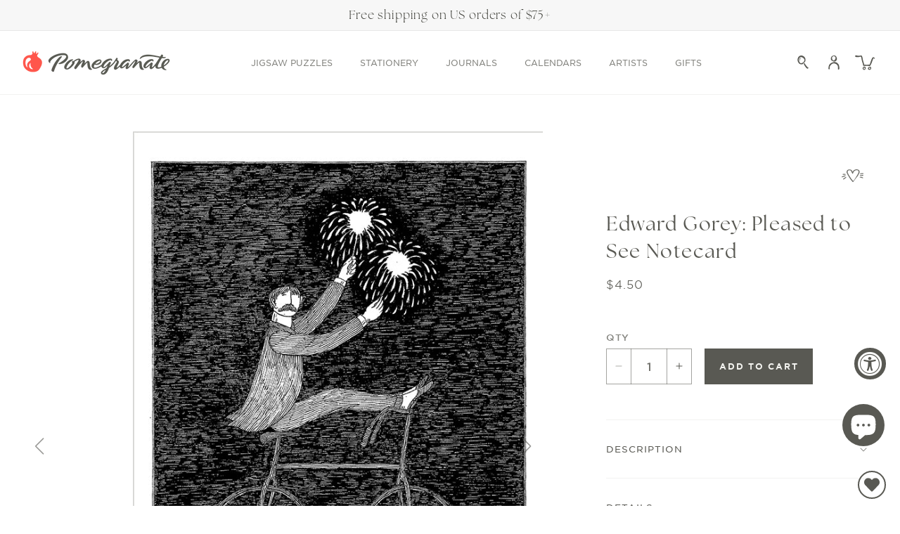

--- FILE ---
content_type: text/html; charset=utf-8
request_url: https://www.pomegranate.com/products/edward-gorey-pleased-to-see-notecard
body_size: 76575
content:















<!doctype html>
<html class="js" lang="en">
  <head>
    <meta charset="utf-8">
    <meta http-equiv="X-UA-Compatible" content="IE=edge">
    <meta name="viewport" content="width=device-width,initial-scale=1">
    <meta name="theme-color" content="">
    <link rel="canonical" href="https://www.pomegranate.com/products/edward-gorey-pleased-to-see-notecard"><link rel="icon" type="image/png" href="//www.pomegranate.com/cdn/shop/files/favicon-pomegranate.png?crop=center&height=32&v=1626117213&width=32"><link rel="preconnect" href="https://fonts.shopifycdn.com" crossorigin><title>
      Edward Gorey: Pleased to See Notecard
 &ndash; Pomegranate </title>

    
      <meta name="description" content="Edward Gorey (American, 1925–2000) I hope that you are pleased to see This card that comes to you from me.">
    

    

<meta property="og:site_name" content="Pomegranate ">
<meta property="og:url" content="https://www.pomegranate.com/products/edward-gorey-pleased-to-see-notecard">
<meta property="og:title" content="Edward Gorey: Pleased to See Notecard">
<meta property="og:type" content="product">
<meta property="og:description" content="Edward Gorey (American, 1925–2000) I hope that you are pleased to see This card that comes to you from me."><meta property="og:image" content="http://www.pomegranate.com/cdn/shop/files/5969_03.jpg?v=1768464684">
  <meta property="og:image:secure_url" content="https://www.pomegranate.com/cdn/shop/files/5969_03.jpg?v=1768464684">
  <meta property="og:image:width" content="636">
  <meta property="og:image:height" content="904"><meta property="og:price:amount" content="4.50">
  <meta property="og:price:currency" content="USD"><meta name="twitter:card" content="summary_large_image">
<meta name="twitter:title" content="Edward Gorey: Pleased to See Notecard">
<meta name="twitter:description" content="Edward Gorey (American, 1925–2000) I hope that you are pleased to see This card that comes to you from me.">


    <!-- Global site tag (gtag.js) - Google Analytics -->
    <script async src="https://www.googletagmanager.com/gtag/js?id=G-Q0WHKVJHDW"></script>
    <script>
      window.dataLayer = window.dataLayer || [];
      function gtag(){dataLayer.push(arguments);}
      gtag('js', new Date());

      gtag('config', 'G-Q0WHKVJHDW');
    </script>
    <!-- Google Tag Manager -->
    <script>(function(w,d,s,l,i){w[l]=w[l]||[];w[l].push({'gtm.start': new Date().getTime(),event:'gtm.js'});var f=d.getElementsByTagName(s)[0], j=d.createElement(s),dl=l!='dataLayer'?'&l='+l:'';j.async=true;j.src='https://www.googletagmanager.com/gtm.js?id='+i+dl;f.parentNode.insertBefore(j,f);})(window,document,'script','dataLayer','GTM-NF7NTF9');</script>
    <!-- End Google Tag Manager -->

    <link rel="stylesheet" href="https://use.typekit.net/qtu1fos.css">
    <script src="//www.pomegranate.com/cdn/shop/t/244/assets/constants.js?v=132983761750457495441764709625" defer="defer"></script>
    <script src="//www.pomegranate.com/cdn/shop/t/244/assets/pubsub.js?v=158357773527763999511764709625" defer="defer"></script>
    <script src="//www.pomegranate.com/cdn/shop/t/244/assets/global.js?v=1304857794210381361764709625" defer="defer"></script>

    
  <script>window.performance && window.performance.mark && window.performance.mark('shopify.content_for_header.start');</script><meta name="google-site-verification" content="xznf_fudhlwHCM7CvM8BDcdWOeCoVSlBxNdUGL5zb9U">
<meta name="facebook-domain-verification" content="bl5f89vov4r8c4nte2xac5fwtjo7hj">
<meta id="shopify-digital-wallet" name="shopify-digital-wallet" content="/52802977982/digital_wallets/dialog">
<meta name="shopify-checkout-api-token" content="b50974e428af1f3e74c100a1dddd3b26">
<meta id="in-context-paypal-metadata" data-shop-id="52802977982" data-venmo-supported="false" data-environment="production" data-locale="en_US" data-paypal-v4="true" data-currency="USD">
<link rel="alternate" type="application/json+oembed" href="https://www.pomegranate.com/products/edward-gorey-pleased-to-see-notecard.oembed">
<script async="async" src="/checkouts/internal/preloads.js?locale=en-US"></script>
<link rel="preconnect" href="https://shop.app" crossorigin="anonymous">
<script async="async" src="https://shop.app/checkouts/internal/preloads.js?locale=en-US&shop_id=52802977982" crossorigin="anonymous"></script>
<script id="apple-pay-shop-capabilities" type="application/json">{"shopId":52802977982,"countryCode":"US","currencyCode":"USD","merchantCapabilities":["supports3DS"],"merchantId":"gid:\/\/shopify\/Shop\/52802977982","merchantName":"Pomegranate ","requiredBillingContactFields":["postalAddress","email"],"requiredShippingContactFields":["postalAddress","email"],"shippingType":"shipping","supportedNetworks":["visa","masterCard","amex","discover","elo","jcb"],"total":{"type":"pending","label":"Pomegranate ","amount":"1.00"},"shopifyPaymentsEnabled":true,"supportsSubscriptions":true}</script>
<script id="shopify-features" type="application/json">{"accessToken":"b50974e428af1f3e74c100a1dddd3b26","betas":["rich-media-storefront-analytics"],"domain":"www.pomegranate.com","predictiveSearch":true,"shopId":52802977982,"locale":"en"}</script>
<script>var Shopify = Shopify || {};
Shopify.shop = "pomegranatecommunications.myshopify.com";
Shopify.locale = "en";
Shopify.currency = {"active":"USD","rate":"1.0"};
Shopify.country = "US";
Shopify.theme = {"name":"Pomegranate\/prod_theme_CtlgUpDt_12\/02","id":149959246014,"schema_name":"Dawn","schema_version":"15.0.2","theme_store_id":null,"role":"main"};
Shopify.theme.handle = "null";
Shopify.theme.style = {"id":null,"handle":null};
Shopify.cdnHost = "www.pomegranate.com/cdn";
Shopify.routes = Shopify.routes || {};
Shopify.routes.root = "/";</script>
<script type="module">!function(o){(o.Shopify=o.Shopify||{}).modules=!0}(window);</script>
<script>!function(o){function n(){var o=[];function n(){o.push(Array.prototype.slice.apply(arguments))}return n.q=o,n}var t=o.Shopify=o.Shopify||{};t.loadFeatures=n(),t.autoloadFeatures=n()}(window);</script>
<script>
  window.ShopifyPay = window.ShopifyPay || {};
  window.ShopifyPay.apiHost = "shop.app\/pay";
  window.ShopifyPay.redirectState = null;
</script>
<script id="shop-js-analytics" type="application/json">{"pageType":"product"}</script>
<script defer="defer" async type="module" src="//www.pomegranate.com/cdn/shopifycloud/shop-js/modules/v2/client.init-shop-cart-sync_C5BV16lS.en.esm.js"></script>
<script defer="defer" async type="module" src="//www.pomegranate.com/cdn/shopifycloud/shop-js/modules/v2/chunk.common_CygWptCX.esm.js"></script>
<script type="module">
  await import("//www.pomegranate.com/cdn/shopifycloud/shop-js/modules/v2/client.init-shop-cart-sync_C5BV16lS.en.esm.js");
await import("//www.pomegranate.com/cdn/shopifycloud/shop-js/modules/v2/chunk.common_CygWptCX.esm.js");

  window.Shopify.SignInWithShop?.initShopCartSync?.({"fedCMEnabled":true,"windoidEnabled":true});

</script>
<script>
  window.Shopify = window.Shopify || {};
  if (!window.Shopify.featureAssets) window.Shopify.featureAssets = {};
  window.Shopify.featureAssets['shop-js'] = {"shop-cart-sync":["modules/v2/client.shop-cart-sync_ZFArdW7E.en.esm.js","modules/v2/chunk.common_CygWptCX.esm.js"],"init-fed-cm":["modules/v2/client.init-fed-cm_CmiC4vf6.en.esm.js","modules/v2/chunk.common_CygWptCX.esm.js"],"shop-button":["modules/v2/client.shop-button_tlx5R9nI.en.esm.js","modules/v2/chunk.common_CygWptCX.esm.js"],"shop-cash-offers":["modules/v2/client.shop-cash-offers_DOA2yAJr.en.esm.js","modules/v2/chunk.common_CygWptCX.esm.js","modules/v2/chunk.modal_D71HUcav.esm.js"],"init-windoid":["modules/v2/client.init-windoid_sURxWdc1.en.esm.js","modules/v2/chunk.common_CygWptCX.esm.js"],"shop-toast-manager":["modules/v2/client.shop-toast-manager_ClPi3nE9.en.esm.js","modules/v2/chunk.common_CygWptCX.esm.js"],"init-shop-email-lookup-coordinator":["modules/v2/client.init-shop-email-lookup-coordinator_B8hsDcYM.en.esm.js","modules/v2/chunk.common_CygWptCX.esm.js"],"init-shop-cart-sync":["modules/v2/client.init-shop-cart-sync_C5BV16lS.en.esm.js","modules/v2/chunk.common_CygWptCX.esm.js"],"avatar":["modules/v2/client.avatar_BTnouDA3.en.esm.js"],"pay-button":["modules/v2/client.pay-button_FdsNuTd3.en.esm.js","modules/v2/chunk.common_CygWptCX.esm.js"],"init-customer-accounts":["modules/v2/client.init-customer-accounts_DxDtT_ad.en.esm.js","modules/v2/client.shop-login-button_C5VAVYt1.en.esm.js","modules/v2/chunk.common_CygWptCX.esm.js","modules/v2/chunk.modal_D71HUcav.esm.js"],"init-shop-for-new-customer-accounts":["modules/v2/client.init-shop-for-new-customer-accounts_ChsxoAhi.en.esm.js","modules/v2/client.shop-login-button_C5VAVYt1.en.esm.js","modules/v2/chunk.common_CygWptCX.esm.js","modules/v2/chunk.modal_D71HUcav.esm.js"],"shop-login-button":["modules/v2/client.shop-login-button_C5VAVYt1.en.esm.js","modules/v2/chunk.common_CygWptCX.esm.js","modules/v2/chunk.modal_D71HUcav.esm.js"],"init-customer-accounts-sign-up":["modules/v2/client.init-customer-accounts-sign-up_CPSyQ0Tj.en.esm.js","modules/v2/client.shop-login-button_C5VAVYt1.en.esm.js","modules/v2/chunk.common_CygWptCX.esm.js","modules/v2/chunk.modal_D71HUcav.esm.js"],"shop-follow-button":["modules/v2/client.shop-follow-button_Cva4Ekp9.en.esm.js","modules/v2/chunk.common_CygWptCX.esm.js","modules/v2/chunk.modal_D71HUcav.esm.js"],"checkout-modal":["modules/v2/client.checkout-modal_BPM8l0SH.en.esm.js","modules/v2/chunk.common_CygWptCX.esm.js","modules/v2/chunk.modal_D71HUcav.esm.js"],"lead-capture":["modules/v2/client.lead-capture_Bi8yE_yS.en.esm.js","modules/v2/chunk.common_CygWptCX.esm.js","modules/v2/chunk.modal_D71HUcav.esm.js"],"shop-login":["modules/v2/client.shop-login_D6lNrXab.en.esm.js","modules/v2/chunk.common_CygWptCX.esm.js","modules/v2/chunk.modal_D71HUcav.esm.js"],"payment-terms":["modules/v2/client.payment-terms_CZxnsJam.en.esm.js","modules/v2/chunk.common_CygWptCX.esm.js","modules/v2/chunk.modal_D71HUcav.esm.js"]};
</script>
<script>(function() {
  var isLoaded = false;
  function asyncLoad() {
    if (isLoaded) return;
    isLoaded = true;
    var urls = ["https:\/\/static.rechargecdn.com\/assets\/js\/widget.min.js?shop=pomegranatecommunications.myshopify.com","https:\/\/wishlisthero-assets.revampco.com\/store-front\/bundle2.js?shop=pomegranatecommunications.myshopify.com","https:\/\/d1639lhkj5l89m.cloudfront.net\/js\/storefront\/uppromote.js?shop=pomegranatecommunications.myshopify.com","https:\/\/storage.nfcube.com\/instafeed-396dbb1f76a4d8d26e8f5741c093f6b1.js?shop=pomegranatecommunications.myshopify.com","https:\/\/cdn.giftcardpro.app\/build\/storefront\/storefront.js?shop=pomegranatecommunications.myshopify.com","https:\/\/cdn.rebuyengine.com\/onsite\/js\/rebuy.js?shop=pomegranatecommunications.myshopify.com"];
    for (var i = 0; i < urls.length; i++) {
      var s = document.createElement('script');
      s.type = 'text/javascript';
      s.async = true;
      s.src = urls[i];
      var x = document.getElementsByTagName('script')[0];
      x.parentNode.insertBefore(s, x);
    }
  };
  if(window.attachEvent) {
    window.attachEvent('onload', asyncLoad);
  } else {
    window.addEventListener('load', asyncLoad, false);
  }
})();</script>
<script id="__st">var __st={"a":52802977982,"offset":-28800,"reqid":"8b4d6ac4-6917-41b2-a83f-58fa990478bd-1768778320","pageurl":"www.pomegranate.com\/products\/edward-gorey-pleased-to-see-notecard","u":"0304c5433dab","p":"product","rtyp":"product","rid":6809784746174};</script>
<script>window.ShopifyPaypalV4VisibilityTracking = true;</script>
<script id="form-persister">!function(){'use strict';const t='contact',e='new_comment',n=[[t,t],['blogs',e],['comments',e],[t,'customer']],o='password',r='form_key',c=['recaptcha-v3-token','g-recaptcha-response','h-captcha-response',o],s=()=>{try{return window.sessionStorage}catch{return}},i='__shopify_v',u=t=>t.elements[r],a=function(){const t=[...n].map((([t,e])=>`form[action*='/${t}']:not([data-nocaptcha='true']) input[name='form_type'][value='${e}']`)).join(',');var e;return e=t,()=>e?[...document.querySelectorAll(e)].map((t=>t.form)):[]}();function m(t){const e=u(t);a().includes(t)&&(!e||!e.value)&&function(t){try{if(!s())return;!function(t){const e=s();if(!e)return;const n=u(t);if(!n)return;const o=n.value;o&&e.removeItem(o)}(t);const e=Array.from(Array(32),(()=>Math.random().toString(36)[2])).join('');!function(t,e){u(t)||t.append(Object.assign(document.createElement('input'),{type:'hidden',name:r})),t.elements[r].value=e}(t,e),function(t,e){const n=s();if(!n)return;const r=[...t.querySelectorAll(`input[type='${o}']`)].map((({name:t})=>t)),u=[...c,...r],a={};for(const[o,c]of new FormData(t).entries())u.includes(o)||(a[o]=c);n.setItem(e,JSON.stringify({[i]:1,action:t.action,data:a}))}(t,e)}catch(e){console.error('failed to persist form',e)}}(t)}const f=t=>{if('true'===t.dataset.persistBound)return;const e=function(t,e){const n=function(t){return'function'==typeof t.submit?t.submit:HTMLFormElement.prototype.submit}(t).bind(t);return function(){let t;return()=>{t||(t=!0,(()=>{try{e(),n()}catch(t){(t=>{console.error('form submit failed',t)})(t)}})(),setTimeout((()=>t=!1),250))}}()}(t,(()=>{m(t)}));!function(t,e){if('function'==typeof t.submit&&'function'==typeof e)try{t.submit=e}catch{}}(t,e),t.addEventListener('submit',(t=>{t.preventDefault(),e()})),t.dataset.persistBound='true'};!function(){function t(t){const e=(t=>{const e=t.target;return e instanceof HTMLFormElement?e:e&&e.form})(t);e&&m(e)}document.addEventListener('submit',t),document.addEventListener('DOMContentLoaded',(()=>{const e=a();for(const t of e)f(t);var n;n=document.body,new window.MutationObserver((t=>{for(const e of t)if('childList'===e.type&&e.addedNodes.length)for(const t of e.addedNodes)1===t.nodeType&&'FORM'===t.tagName&&a().includes(t)&&f(t)})).observe(n,{childList:!0,subtree:!0,attributes:!1}),document.removeEventListener('submit',t)}))}()}();</script>
<script integrity="sha256-4kQ18oKyAcykRKYeNunJcIwy7WH5gtpwJnB7kiuLZ1E=" data-source-attribution="shopify.loadfeatures" defer="defer" src="//www.pomegranate.com/cdn/shopifycloud/storefront/assets/storefront/load_feature-a0a9edcb.js" crossorigin="anonymous"></script>
<script crossorigin="anonymous" defer="defer" src="//www.pomegranate.com/cdn/shopifycloud/storefront/assets/shopify_pay/storefront-65b4c6d7.js?v=20250812"></script>
<script data-source-attribution="shopify.dynamic_checkout.dynamic.init">var Shopify=Shopify||{};Shopify.PaymentButton=Shopify.PaymentButton||{isStorefrontPortableWallets:!0,init:function(){window.Shopify.PaymentButton.init=function(){};var t=document.createElement("script");t.src="https://www.pomegranate.com/cdn/shopifycloud/portable-wallets/latest/portable-wallets.en.js",t.type="module",document.head.appendChild(t)}};
</script>
<script data-source-attribution="shopify.dynamic_checkout.buyer_consent">
  function portableWalletsHideBuyerConsent(e){var t=document.getElementById("shopify-buyer-consent"),n=document.getElementById("shopify-subscription-policy-button");t&&n&&(t.classList.add("hidden"),t.setAttribute("aria-hidden","true"),n.removeEventListener("click",e))}function portableWalletsShowBuyerConsent(e){var t=document.getElementById("shopify-buyer-consent"),n=document.getElementById("shopify-subscription-policy-button");t&&n&&(t.classList.remove("hidden"),t.removeAttribute("aria-hidden"),n.addEventListener("click",e))}window.Shopify?.PaymentButton&&(window.Shopify.PaymentButton.hideBuyerConsent=portableWalletsHideBuyerConsent,window.Shopify.PaymentButton.showBuyerConsent=portableWalletsShowBuyerConsent);
</script>
<script data-source-attribution="shopify.dynamic_checkout.cart.bootstrap">document.addEventListener("DOMContentLoaded",(function(){function t(){return document.querySelector("shopify-accelerated-checkout-cart, shopify-accelerated-checkout")}if(t())Shopify.PaymentButton.init();else{new MutationObserver((function(e,n){t()&&(Shopify.PaymentButton.init(),n.disconnect())})).observe(document.body,{childList:!0,subtree:!0})}}));
</script>
<link id="shopify-accelerated-checkout-styles" rel="stylesheet" media="screen" href="https://www.pomegranate.com/cdn/shopifycloud/portable-wallets/latest/accelerated-checkout-backwards-compat.css" crossorigin="anonymous">
<style id="shopify-accelerated-checkout-cart">
        #shopify-buyer-consent {
  margin-top: 1em;
  display: inline-block;
  width: 100%;
}

#shopify-buyer-consent.hidden {
  display: none;
}

#shopify-subscription-policy-button {
  background: none;
  border: none;
  padding: 0;
  text-decoration: underline;
  font-size: inherit;
  cursor: pointer;
}

#shopify-subscription-policy-button::before {
  box-shadow: none;
}

      </style>
<script id="sections-script" data-sections="header" defer="defer" src="//www.pomegranate.com/cdn/shop/t/244/compiled_assets/scripts.js?v=46980"></script>
<script>window.performance && window.performance.mark && window.performance.mark('shopify.content_for_header.end');</script>
  <!-- "snippets/shogun-products.liquid" was not rendered, the associated app was uninstalled -->



    <style data-shopify>
      @font-face {
  font-family: Karla;
  font-weight: 400;
  font-style: normal;
  font-display: swap;
  src: url("//www.pomegranate.com/cdn/fonts/karla/karla_n4.40497e07df527e6a50e58fb17ef1950c72f3e32c.woff2") format("woff2"),
       url("//www.pomegranate.com/cdn/fonts/karla/karla_n4.e9f6f9de321061073c6bfe03c28976ba8ce6ee18.woff") format("woff");
}

      @font-face {
  font-family: Karla;
  font-weight: 700;
  font-style: normal;
  font-display: swap;
  src: url("//www.pomegranate.com/cdn/fonts/karla/karla_n7.4358a847d4875593d69cfc3f8cc0b44c17b3ed03.woff2") format("woff2"),
       url("//www.pomegranate.com/cdn/fonts/karla/karla_n7.96e322f6d76ce794f25fa29e55d6997c3fb656b6.woff") format("woff");
}

      @font-face {
  font-family: Karla;
  font-weight: 400;
  font-style: italic;
  font-display: swap;
  src: url("//www.pomegranate.com/cdn/fonts/karla/karla_i4.2086039c16bcc3a78a72a2f7b471e3c4a7f873a6.woff2") format("woff2"),
       url("//www.pomegranate.com/cdn/fonts/karla/karla_i4.7b9f59841a5960c16fa2a897a0716c8ebb183221.woff") format("woff");
}

      @font-face {
  font-family: Karla;
  font-weight: 700;
  font-style: italic;
  font-display: swap;
  src: url("//www.pomegranate.com/cdn/fonts/karla/karla_i7.fe031cd65d6e02906286add4f6dda06afc2615f0.woff2") format("woff2"),
       url("//www.pomegranate.com/cdn/fonts/karla/karla_i7.816d4949fa7f7d79314595d7003eda5b44e959e3.woff") format("woff");
}

      @font-face {
  font-family: Playfair;
  font-weight: 400;
  font-style: normal;
  font-display: swap;
  src: url("//www.pomegranate.com/cdn/fonts/playfair/playfair_n4.13d3b411a6dc3a2e96e8bdc666266166a065c857.woff2") format("woff2"),
       url("//www.pomegranate.com/cdn/fonts/playfair/playfair_n4.eccd5edeb74430cf755be464a2af96a922b8b9e0.woff") format("woff");
}


      
        :root,
        .color-scheme-1 {
          --color-background: 255,255,255;
        
          --gradient-background: #ffffff;
        

        

        --color-foreground: 89,89,83;
        --color-background-contrast: 191,191,191;
        --color-shadow: 50,51,44;
        --color-button: 89,89,83;
        --color-button-hover: 173,173,168;
        --color-button-text: 244,244,240;
        --color-secondary-button: 165,195,207;
        --color-secondary-button-text: 255,255,255;
        --color-secondary-button-hover: 97,148,172;
        --color-black-button-hover: 255,84,74;
        --color-link: 89,89,83;
        --color-badge-foreground: 89,89,83;
        --color-badge-background: 255,255,255;
        --color-badge-border: 89,89,83;
        --payment-terms-background-color: rgb(255 255 255);
        --color-text-links: 18,18,18;
        --card-title-hover: 18,18,18;
        --pdp-page-background: 255,255,255;
        --card-image-background: 255,255,255;
      }
      
        
        .color-scheme-2 {
          --color-background: 247,247,247;
        
          --gradient-background: #f7f7f7;
        

        

        --color-foreground: 50,51,44;
        --color-background-contrast: 183,183,183;
        --color-shadow: 50,51,44;
        --color-button: 50,51,44;
        --color-button-hover: 225,236,206;
        --color-button-text: 244,244,240;
        --color-secondary-button: 18,18,18;
        --color-secondary-button-text: 50,51,44;
        --color-secondary-button-hover: 18,18,18;
        --color-black-button-hover: 18,18,18;
        --color-link: 50,51,44;
        --color-badge-foreground: 50,51,44;
        --color-badge-background: 247,247,247;
        --color-badge-border: 50,51,44;
        --payment-terms-background-color: rgb(247 247 247);
        --color-text-links: 18,18,18;
        --card-title-hover: 18,18,18;
        --pdp-page-background: 255,255,255;
        --card-image-background: 255,255,255;
      }
      
        
        .color-scheme-3 {
          --color-background: 250,250,245;
        
          --gradient-background: #fafaf5;
        

        

        --color-foreground: 89,89,83;
        --color-background-contrast: 207,207,160;
        --color-shadow: 50,51,44;
        --color-button: 89,89,83;
        --color-button-hover: 225,236,206;
        --color-button-text: 244,244,240;
        --color-secondary-button: 165,195,207;
        --color-secondary-button-text: 255,255,255;
        --color-secondary-button-hover: 97,148,172;
        --color-black-button-hover: 255,84,74;
        --color-link: 89,89,83;
        --color-badge-foreground: 89,89,83;
        --color-badge-background: 250,250,245;
        --color-badge-border: 89,89,83;
        --payment-terms-background-color: rgb(250 250 245);
        --color-text-links: 18,18,18;
        --card-title-hover: 18,18,18;
        --pdp-page-background: 255,255,255;
        --card-image-background: 255,255,255;
      }
      
        
        .color-scheme-4 {
          --color-background: 255,255,255;
        
          --gradient-background: #ffffff;
        

        

        --color-foreground: 33,33,33;
        --color-background-contrast: 191,191,191;
        --color-shadow: 18,18,18;
        --color-button: 171,140,82;
        --color-button-hover: 18,18,18;
        --color-button-text: 255,255,255;
        --color-secondary-button: 18,18,18;
        --color-secondary-button-text: 171,140,82;
        --color-secondary-button-hover: 18,18,18;
        --color-black-button-hover: 18,18,18;
        --color-link: 33,33,33;
        --color-badge-foreground: 33,33,33;
        --color-badge-background: 255,255,255;
        --color-badge-border: 33,33,33;
        --payment-terms-background-color: rgb(255 255 255);
        --color-text-links: 18,18,18;
        --card-title-hover: 18,18,18;
        --pdp-page-background: 255,255,255;
        --card-image-background: 255,255,255;
      }
      
        
        .color-scheme-5 {
          --color-background: 51,79,180;
        
          --gradient-background: #334fb4;
        

        

        --color-foreground: 255,255,255;
        --color-background-contrast: 23,35,81;
        --color-shadow: 18,18,18;
        --color-button: 255,255,255;
        --color-button-hover: 18,18,18;
        --color-button-text: 154,0,51;
        --color-secondary-button: 18,18,18;
        --color-secondary-button-text: 255,255,255;
        --color-secondary-button-hover: 18,18,18;
        --color-black-button-hover: 18,18,18;
        --color-link: 255,255,255;
        --color-badge-foreground: 255,255,255;
        --color-badge-background: 51,79,180;
        --color-badge-border: 255,255,255;
        --payment-terms-background-color: rgb(51 79 180);
        --color-text-links: 18,18,18;
        --card-title-hover: 18,18,18;
        --pdp-page-background: 255,255,255;
        --card-image-background: 255,255,255;
      }
      
        
        .color-scheme-927d20a4-cab8-4fee-83cb-2d5dcc215c77 {
          --color-background: 244,244,240;
        
          --gradient-background: #f4f4f0;
        

        

        --color-foreground: 89,89,83;
        --color-background-contrast: 190,190,166;
        --color-shadow: 50,51,44;
        --color-button: 50,51,44;
        --color-button-hover: 18,18,18;
        --color-button-text: 255,255,255;
        --color-secondary-button: 18,18,18;
        --color-secondary-button-text: 50,51,44;
        --color-secondary-button-hover: 18,18,18;
        --color-black-button-hover: 18,18,18;
        --color-link: 89,89,83;
        --color-badge-foreground: 89,89,83;
        --color-badge-background: 244,244,240;
        --color-badge-border: 89,89,83;
        --payment-terms-background-color: rgb(244 244 240);
        --color-text-links: 18,18,18;
        --card-title-hover: 18,18,18;
        --pdp-page-background: 255,255,255;
        --card-image-background: 255,255,255;
      }
      

      body, .color-scheme-1, .color-scheme-2, .color-scheme-3, .color-scheme-4, .color-scheme-5, .color-scheme-927d20a4-cab8-4fee-83cb-2d5dcc215c77 {
        color: rgba(var(--color-foreground), 0.75);
        background-color: rgb(var(--color-background));
      }

      :root {
        --font-body-family: Karla, sans-serif;
        --font-body-style: normal;
        --font-body-weight: 400;
        --font-body-weight-bold: 700;

        --font-heading-family: Playfair, serif;
        --font-heading-style: normal;
        --font-heading-weight: 400;

        --font-body-scale: 1.0;
        --font-heading-scale: 1.0;

        --media-padding: px;
        --media-border-opacity: 0.05;
        --media-border-width: 0px;
        --media-radius: 0px;
        --media-shadow-opacity: 0.0;
        --media-shadow-horizontal-offset: 0px;
        --media-shadow-vertical-offset: 4px;
        --media-shadow-blur-radius: 5px;
        --media-shadow-visible: 0;

        --page-width: 140rem;
        --page-width-margin: 0rem;

        --product-card-image-padding: 0.0rem;
        --product-card-corner-radius: 0.0rem;
        --product-card-text-alignment: left;
        --product-card-border-width: 0.0rem;
        --product-card-border-opacity: 0.1;
        --product-card-shadow-opacity: 0.0;
        --product-card-shadow-visible: 0;
        --product-card-shadow-horizontal-offset: 0.0rem;
        --product-card-shadow-vertical-offset: 0.4rem;
        --product-card-shadow-blur-radius: 0.5rem;

        --collection-card-image-padding: 0.0rem;
        --collection-card-corner-radius: 0.0rem;
        --collection-card-text-alignment: left;
        --collection-card-border-width: 0.0rem;
        --collection-card-border-opacity: 0.1;
        --collection-card-shadow-opacity: 0.0;
        --collection-card-shadow-visible: 0;
        --collection-card-shadow-horizontal-offset: 0.0rem;
        --collection-card-shadow-vertical-offset: 0.4rem;
        --collection-card-shadow-blur-radius: 0.5rem;

        --blog-card-image-padding: 0.0rem;
        --blog-card-corner-radius: 0.0rem;
        --blog-card-text-alignment: left;
        --blog-card-border-width: 0.0rem;
        --blog-card-border-opacity: 0.1;
        --blog-card-shadow-opacity: 0.0;
        --blog-card-shadow-visible: 0;
        --blog-card-shadow-horizontal-offset: 0.0rem;
        --blog-card-shadow-vertical-offset: 0.4rem;
        --blog-card-shadow-blur-radius: 0.5rem;

        --badge-corner-radius: 0.0rem;

        --popup-border-width: 1px;
        --popup-border-opacity: 0.1;
        --popup-corner-radius: 0px;
        --popup-shadow-opacity: 0.05;
        --popup-shadow-horizontal-offset: 0px;
        --popup-shadow-vertical-offset: 4px;
        --popup-shadow-blur-radius: 5px;

        --drawer-border-width: 1px;
        --drawer-border-opacity: 0.1;
        --drawer-shadow-opacity: 0.0;
        --drawer-shadow-horizontal-offset: 0px;
        --drawer-shadow-vertical-offset: 4px;
        --drawer-shadow-blur-radius: 5px;

        --spacing-sections-desktop: 80px;
        --spacing-sections-mobile: 56px;

        --grid-desktop-vertical-spacing: 60px;
        --grid-desktop-horizontal-spacing: 40px;
        --grid-mobile-vertical-spacing: 30px;
        --grid-mobile-horizontal-spacing: 27px;

        --text-boxes-border-opacity: 0.1;
        --text-boxes-border-width: 0px;
        --text-boxes-radius: 0px;
        --text-boxes-shadow-opacity: 0.0;
        --text-boxes-shadow-visible: 0;
        --text-boxes-shadow-horizontal-offset: 0px;
        --text-boxes-shadow-vertical-offset: 4px;
        --text-boxes-shadow-blur-radius: 5px;

        --buttons-radius: 0px;
        --buttons-radius-outset: 0px;
        --buttons-border-width: 1px;
        --buttons-border-opacity: 1.0;
        --buttons-shadow-opacity: 0.0;
        --buttons-shadow-visible: 0;
        --buttons-shadow-horizontal-offset: 0px;
        --buttons-shadow-vertical-offset: 4px;
        --buttons-shadow-blur-radius: 5px;
        --buttons-border-offset: 0px;

        --inputs-radius: 0px;
        --inputs-border-width: 1px;
        --inputs-border-opacity: 0.55;
        --inputs-shadow-opacity: 0.0;
        --inputs-shadow-horizontal-offset: 0px;
        --inputs-margin-offset: 0px;
        --inputs-shadow-vertical-offset: 4px;
        --inputs-shadow-blur-radius: 5px;
        --inputs-radius-outset: 0px;

        --variant-pills-radius: 40px;
        --variant-pills-border-width: 1px;
        --variant-pills-border-opacity: 0.55;
        --variant-pills-shadow-opacity: 0.0;
        --variant-pills-shadow-horizontal-offset: 0px;
        --variant-pills-shadow-vertical-offset: 4px;
        --variant-pills-shadow-blur-radius: 5px;
      }

      *,
      *::before,
      *::after {
        box-sizing: inherit;
      }

      html {
        box-sizing: border-box;
        font-size: calc(var(--font-body-scale) * 62.5%);
        height: 100%;
      }

      body {
        display: grid;
        grid-template-rows: auto auto 1fr auto;
        grid-template-columns: 100%;
        min-height: 100%;
        margin: 0;
        font-size: 1.5rem;
        letter-spacing: 0.06rem;
        line-height: 130%;
        font-family: var(--font-body-family);
        font-style: var(--font-body-style);
        font-weight: var(--font-body-weight);
      }

      @media screen and (min-width: 750px) {
        body {
          font-size: 1.6rem;
        }
      }
    </style>

    
      <style data-shopify>
        .template-product.gradient .content-for-layout,
        .template-product.gradient .content-for-layout .gradient {
          background-color: rgb(var(--pdp-page-background));
        }
      </style>
    
<link href="//www.pomegranate.com/cdn/shop/t/244/assets/custom-fonts.css?v=86917191055803080701764716079" rel="stylesheet" type="text/css" media="all" />
      <style data-shopify>
        :root {
          --font-body-family: HCo Gotham SSm, sans-serif;
          --font-body-style: normal;
          --font-body-weight: 300;
          --font-body-scale: 1.0;
          --font-body-ttu: none;
          --font-body-ls: 0.0em;

          --font-heading-family: the-seasons, sans-serif;
          --font-heading-style: normal;
          --font-heading-weight: 400;
          --font-heading-scale: 1.0;
          --font-heading-ttu: none;
          --font-heading-ls: 0.05em;

          --font-subheading-family: HCo Gotham SSm, sans-serif;
          --font-subheading-style: normal;
          --font-subheading-weight: 400;
          --font-subheading-scale: 1.0;
          --font-subheading-ttu: none;
          --font-subheading-ls: 0.0em;

          --font-navigation-family: HCo Gotham SSm, sans-serif;
          --font-navigation-style: normal;
          --font-navigation-weight: 400;
          --font-navigation-scale: 1.2;
          --font-navigation-ttu: none;
          --font-navigation-ls: 0.0em;

          --font-buttons-family: HCo Gotham SSm, sans-serif;
          --font-buttons-style: normal;
          --font-buttons-weight: 700;
          --font-buttons-scale: 1.15;
          --font-buttons-ttu: uppercase;
          --font-buttons-ls: 0.15em;
        }
      </style>
<link href="//www.pomegranate.com/cdn/shop/t/244/assets/base.css?v=61330567409343910321764709625" rel="stylesheet" type="text/css" media="all" />
    <link href="//www.pomegranate.com/cdn/shop/t/244/assets/style-settings.css?v=21498488301076938031764709625" rel="stylesheet" type="text/css" media="all" />
    <link rel="stylesheet" href="//www.pomegranate.com/cdn/shop/t/244/assets/component-cart-items.css?v=117823288397795976861764709625" media="print" onload="this.media='all'">
      <link rel="preload" as="font" href="//www.pomegranate.com/cdn/fonts/karla/karla_n4.40497e07df527e6a50e58fb17ef1950c72f3e32c.woff2" type="font/woff2" crossorigin>
      

      <link rel="preload" as="font" href="//www.pomegranate.com/cdn/fonts/playfair/playfair_n4.13d3b411a6dc3a2e96e8bdc666266166a065c857.woff2" type="font/woff2" crossorigin>
      

      <script src="//www.pomegranate.com/cdn/shop/t/244/assets/swiper.min.js?v=148471243438602528421764709625" defer="defer"></script>
      <link href="//www.pomegranate.com/cdn/shop/t/244/assets/swiper.min.css?v=94975980922887886501764709625" rel="stylesheet" type="text/css" media="all" />
    
    
      <link href="//www.pomegranate.com/cdn/shop/t/244/assets/component-card.css?v=158307116434295751391764709625" rel="stylesheet" type="text/css" media="all" />
      <link href="//www.pomegranate.com/cdn/shop/t/244/assets/component-price.css?v=74600707372367481441764709625" rel="stylesheet" type="text/css" media="all" />
      <link href="//www.pomegranate.com/cdn/shop/t/244/assets/quick-add.css?v=141816546308437996671764709625" rel="stylesheet" type="text/css" media="all" />
      <link href="//www.pomegranate.com/cdn/shop/t/244/assets/template-collection.css?v=160338039850778091841764709625" rel="stylesheet" type="text/css" media="all" />
      <script src="//www.pomegranate.com/cdn/shop/t/244/assets/quick-add.js?v=9040188168364242461764709625" defer="defer"></script>
      <script src="//www.pomegranate.com/cdn/shop/t/244/assets/product-form.js?v=64518721153065469131764709625" defer="defer"></script>
    
<link href="//www.pomegranate.com/cdn/shop/t/244/assets/component-localization-form.css?v=154885632372197464541764709625" rel="stylesheet" type="text/css" media="all" />
<link
        rel="stylesheet"
        href="//www.pomegranate.com/cdn/shop/t/244/assets/component-predictive-search.css?v=111845254955952707121764709625"
        media="print"
        onload="this.media='all'"
      ><script src="//www.pomegranate.com/cdn/shop/t/244/assets/custom.js?v=128868977738030584601764709625" defer="defer"></script>

    <script>
      if (Shopify.designMode) {
        document.documentElement.classList.add('shopify-design-mode');
      }
    </script>

  <!-- "snippets/shogun-head.liquid" was not rendered, the associated app was uninstalled -->
<!-- BEGIN app block: shopify://apps/klaviyo-email-marketing-sms/blocks/klaviyo-onsite-embed/2632fe16-c075-4321-a88b-50b567f42507 -->












  <script async src="https://static.klaviyo.com/onsite/js/QVWeK4/klaviyo.js?company_id=QVWeK4"></script>
  <script>!function(){if(!window.klaviyo){window._klOnsite=window._klOnsite||[];try{window.klaviyo=new Proxy({},{get:function(n,i){return"push"===i?function(){var n;(n=window._klOnsite).push.apply(n,arguments)}:function(){for(var n=arguments.length,o=new Array(n),w=0;w<n;w++)o[w]=arguments[w];var t="function"==typeof o[o.length-1]?o.pop():void 0,e=new Promise((function(n){window._klOnsite.push([i].concat(o,[function(i){t&&t(i),n(i)}]))}));return e}}})}catch(n){window.klaviyo=window.klaviyo||[],window.klaviyo.push=function(){var n;(n=window._klOnsite).push.apply(n,arguments)}}}}();</script>

  
    <script id="viewed_product">
      if (item == null) {
        var _learnq = _learnq || [];

        var MetafieldReviews = null
        var MetafieldYotpoRating = null
        var MetafieldYotpoCount = null
        var MetafieldLooxRating = null
        var MetafieldLooxCount = null
        var okendoProduct = null
        var okendoProductReviewCount = null
        var okendoProductReviewAverageValue = null
        try {
          // The following fields are used for Customer Hub recently viewed in order to add reviews.
          // This information is not part of __kla_viewed. Instead, it is part of __kla_viewed_reviewed_items
          MetafieldReviews = {};
          MetafieldYotpoRating = null
          MetafieldYotpoCount = null
          MetafieldLooxRating = null
          MetafieldLooxCount = null

          okendoProduct = null
          // If the okendo metafield is not legacy, it will error, which then requires the new json formatted data
          if (okendoProduct && 'error' in okendoProduct) {
            okendoProduct = null
          }
          okendoProductReviewCount = okendoProduct ? okendoProduct.reviewCount : null
          okendoProductReviewAverageValue = okendoProduct ? okendoProduct.reviewAverageValue : null
        } catch (error) {
          console.error('Error in Klaviyo onsite reviews tracking:', error);
        }

        var item = {
          Name: "Edward Gorey: Pleased to See Notecard",
          ProductID: 6809784746174,
          Categories: ["Birthday \u0026 Blank Cards","Contemporary Art","Edward Gorey","Gifts Under $20","Notecards","Product C","Shop All","Shop All Artists","Shop the Sale","Stationery"],
          ImageURL: "https://www.pomegranate.com/cdn/shop/files/5969_03_grande.jpg?v=1768464684",
          URL: "https://www.pomegranate.com/products/edward-gorey-pleased-to-see-notecard",
          Brand: "Pomegranate",
          Price: "$4.50",
          Value: "4.50",
          CompareAtPrice: "$0.00"
        };
        _learnq.push(['track', 'Viewed Product', item]);
        _learnq.push(['trackViewedItem', {
          Title: item.Name,
          ItemId: item.ProductID,
          Categories: item.Categories,
          ImageUrl: item.ImageURL,
          Url: item.URL,
          Metadata: {
            Brand: item.Brand,
            Price: item.Price,
            Value: item.Value,
            CompareAtPrice: item.CompareAtPrice
          },
          metafields:{
            reviews: MetafieldReviews,
            yotpo:{
              rating: MetafieldYotpoRating,
              count: MetafieldYotpoCount,
            },
            loox:{
              rating: MetafieldLooxRating,
              count: MetafieldLooxCount,
            },
            okendo: {
              rating: okendoProductReviewAverageValue,
              count: okendoProductReviewCount,
            }
          }
        }]);
      }
    </script>
  




  <script>
    window.klaviyoReviewsProductDesignMode = false
  </script>







<!-- END app block --><!-- BEGIN app block: shopify://apps/judge-me-reviews/blocks/judgeme_core/61ccd3b1-a9f2-4160-9fe9-4fec8413e5d8 --><!-- Start of Judge.me Core -->






<link rel="dns-prefetch" href="https://cdnwidget.judge.me">
<link rel="dns-prefetch" href="https://cdn.judge.me">
<link rel="dns-prefetch" href="https://cdn1.judge.me">
<link rel="dns-prefetch" href="https://api.judge.me">

<script data-cfasync='false' class='jdgm-settings-script'>window.jdgmSettings={"pagination":5,"disable_web_reviews":true,"badge_no_review_text":"No reviews","badge_n_reviews_text":"{{ n }} review/reviews","badge_star_color":"#ff544a","hide_badge_preview_if_no_reviews":true,"badge_hide_text":false,"enforce_center_preview_badge":false,"widget_title":"Customer Reviews","widget_open_form_text":"Write a review","widget_close_form_text":"Cancel review","widget_refresh_page_text":"Refresh page","widget_summary_text":"Based on {{ number_of_reviews }} review/reviews","widget_no_review_text":"Be the first to write a review","widget_name_field_text":"Display name","widget_verified_name_field_text":"Verified Name (public)","widget_name_placeholder_text":"Display name","widget_required_field_error_text":"This field is required.","widget_email_field_text":"Email address","widget_verified_email_field_text":"Verified Email (private, can not be edited)","widget_email_placeholder_text":"Your email address","widget_email_field_error_text":"Please enter a valid email address.","widget_rating_field_text":"Rating","widget_review_title_field_text":"Review Title","widget_review_title_placeholder_text":"Give your review a title","widget_review_body_field_text":"Review content","widget_review_body_placeholder_text":"Start writing here...","widget_pictures_field_text":"Picture/Video (optional)","widget_submit_review_text":"Submit Review","widget_submit_verified_review_text":"Submit Verified Review","widget_submit_success_msg_with_auto_publish":"Thank you for your review!","widget_submit_success_msg_no_auto_publish":"Thank you for your review!","widget_show_default_reviews_out_of_total_text":"Showing {{ n_reviews_shown }} out of {{ n_reviews }} reviews.","widget_show_all_link_text":"Show all","widget_show_less_link_text":"Show less","widget_author_said_text":"{{ reviewer_name }} said:","widget_days_text":"{{ n }} days ago","widget_weeks_text":"{{ n }} week/weeks ago","widget_months_text":"{{ n }} month/months ago","widget_years_text":"{{ n }} year/years ago","widget_yesterday_text":"Yesterday","widget_today_text":"Today","widget_replied_text":"\u003e\u003e {{ shop_name }} replied:","widget_read_more_text":"Read more","widget_reviewer_name_as_initial":"","widget_rating_filter_color":"#ff544a","widget_rating_filter_see_all_text":"See all reviews","widget_sorting_most_recent_text":"Most Recent","widget_sorting_highest_rating_text":"Highest Rating","widget_sorting_lowest_rating_text":"Lowest Rating","widget_sorting_with_pictures_text":"Only Pictures","widget_sorting_most_helpful_text":"Most Helpful","widget_open_question_form_text":"Ask a question","widget_reviews_subtab_text":"Reviews","widget_questions_subtab_text":"Questions","widget_question_label_text":"Question","widget_answer_label_text":"Answer","widget_question_placeholder_text":"Write your question here","widget_submit_question_text":"Submit Question","widget_question_submit_success_text":"Thank you for your question! We will notify you once it gets answered.","widget_star_color":"#ff544a","verified_badge_text":"Verified","verified_badge_bg_color":"","verified_badge_text_color":"","verified_badge_placement":"removed","widget_review_max_height":"","widget_hide_border":false,"widget_social_share":false,"widget_thumb":false,"widget_review_location_show":false,"widget_location_format":"country_iso_code","all_reviews_include_out_of_store_products":true,"all_reviews_out_of_store_text":"(out of store)","all_reviews_pagination":100,"all_reviews_product_name_prefix_text":"about","enable_review_pictures":true,"enable_question_anwser":false,"widget_theme":"align","review_date_format":"mm/dd/yy","default_sort_method":"most-recent","widget_product_reviews_subtab_text":"Product Reviews","widget_shop_reviews_subtab_text":"Shop Reviews","widget_other_products_reviews_text":"Reviews for other products","widget_store_reviews_subtab_text":"Store reviews","widget_no_store_reviews_text":"This store hasn't received any reviews yet","widget_web_restriction_product_reviews_text":"This product hasn't received any reviews yet","widget_no_items_text":"No items found","widget_show_more_text":"Show more","widget_write_a_store_review_text":"Write a Store Review","widget_other_languages_heading":"Reviews in Other Languages","widget_translate_review_text":"Translate review to {{ language }}","widget_translating_review_text":"Translating...","widget_show_original_translation_text":"Show original ({{ language }})","widget_translate_review_failed_text":"Review couldn't be translated.","widget_translate_review_retry_text":"Retry","widget_translate_review_try_again_later_text":"Try again later","show_product_url_for_grouped_product":false,"widget_sorting_pictures_first_text":"Pictures First","show_pictures_on_all_rev_page_mobile":false,"show_pictures_on_all_rev_page_desktop":false,"floating_tab_hide_mobile_install_preference":false,"floating_tab_button_name":"★ Reviews","floating_tab_title":"Let customers speak for us","floating_tab_button_color":"","floating_tab_button_background_color":"","floating_tab_url":"","floating_tab_url_enabled":false,"floating_tab_tab_style":"text","all_reviews_text_badge_text":"Customers rate us {{ shop.metafields.judgeme.all_reviews_rating | round: 1 }}/5 based on {{ shop.metafields.judgeme.all_reviews_count }} reviews.","all_reviews_text_badge_text_branded_style":"{{ shop.metafields.judgeme.all_reviews_rating | round: 1 }} out of 5 stars based on {{ shop.metafields.judgeme.all_reviews_count }} reviews","is_all_reviews_text_badge_a_link":false,"show_stars_for_all_reviews_text_badge":false,"all_reviews_text_badge_url":"","all_reviews_text_style":"text","all_reviews_text_color_style":"judgeme_brand_color","all_reviews_text_color":"#108474","all_reviews_text_show_jm_brand":true,"featured_carousel_show_header":true,"featured_carousel_title":"Let customers speak for us","testimonials_carousel_title":"Customers are saying","videos_carousel_title":"Real customer stories","cards_carousel_title":"Customers are saying","featured_carousel_count_text":"from {{ n }} reviews","featured_carousel_add_link_to_all_reviews_page":false,"featured_carousel_url":"","featured_carousel_show_images":true,"featured_carousel_autoslide_interval":5,"featured_carousel_arrows_on_the_sides":false,"featured_carousel_height":250,"featured_carousel_width":80,"featured_carousel_image_size":0,"featured_carousel_image_height":250,"featured_carousel_arrow_color":"#eeeeee","verified_count_badge_style":"vintage","verified_count_badge_orientation":"horizontal","verified_count_badge_color_style":"judgeme_brand_color","verified_count_badge_color":"#108474","is_verified_count_badge_a_link":false,"verified_count_badge_url":"","verified_count_badge_show_jm_brand":true,"widget_rating_preset_default":5,"widget_first_sub_tab":"product-reviews","widget_show_histogram":true,"widget_histogram_use_custom_color":true,"widget_pagination_use_custom_color":false,"widget_star_use_custom_color":true,"widget_verified_badge_use_custom_color":false,"widget_write_review_use_custom_color":false,"picture_reminder_submit_button":"Upload Pictures","enable_review_videos":true,"mute_video_by_default":true,"widget_sorting_videos_first_text":"Videos First","widget_review_pending_text":"Pending","featured_carousel_items_for_large_screen":3,"social_share_options_order":"Facebook,Twitter","remove_microdata_snippet":false,"disable_json_ld":false,"enable_json_ld_products":false,"preview_badge_show_question_text":false,"preview_badge_no_question_text":"No questions","preview_badge_n_question_text":"{{ number_of_questions }} question/questions","qa_badge_show_icon":false,"qa_badge_position":"same-row","remove_judgeme_branding":false,"widget_add_search_bar":false,"widget_search_bar_placeholder":"Search","widget_sorting_verified_only_text":"Verified only","featured_carousel_theme":"default","featured_carousel_show_rating":true,"featured_carousel_show_title":true,"featured_carousel_show_body":true,"featured_carousel_show_date":false,"featured_carousel_show_reviewer":true,"featured_carousel_show_product":false,"featured_carousel_header_background_color":"#108474","featured_carousel_header_text_color":"#ffffff","featured_carousel_name_product_separator":"reviewed","featured_carousel_full_star_background":"#108474","featured_carousel_empty_star_background":"#dadada","featured_carousel_vertical_theme_background":"#f9fafb","featured_carousel_verified_badge_enable":false,"featured_carousel_verified_badge_color":"#108474","featured_carousel_border_style":"round","featured_carousel_review_line_length_limit":3,"featured_carousel_more_reviews_button_text":"Read more reviews","featured_carousel_view_product_button_text":"View product","all_reviews_page_load_reviews_on":"scroll","all_reviews_page_load_more_text":"Load More Reviews","disable_fb_tab_reviews":false,"enable_ajax_cdn_cache":false,"widget_public_name_text":"displayed publicly like","default_reviewer_name":"John Smith","default_reviewer_name_has_non_latin":true,"widget_reviewer_anonymous":"Anonymous","medals_widget_title":"Judge.me Review Medals","medals_widget_background_color":"#f9fafb","medals_widget_position":"footer_all_pages","medals_widget_border_color":"#f9fafb","medals_widget_verified_text_position":"left","medals_widget_use_monochromatic_version":false,"medals_widget_elements_color":"#108474","show_reviewer_avatar":false,"widget_invalid_yt_video_url_error_text":"Not a YouTube video URL","widget_max_length_field_error_text":"Please enter no more than {0} characters.","widget_show_country_flag":false,"widget_show_collected_via_shop_app":true,"widget_verified_by_shop_badge_style":"light","widget_verified_by_shop_text":"Verified by Shop","widget_show_photo_gallery":false,"widget_load_with_code_splitting":true,"widget_ugc_install_preference":false,"widget_ugc_title":"Made by us, Shared by you","widget_ugc_subtitle":"Tag us to see your picture featured in our page","widget_ugc_arrows_color":"#ffffff","widget_ugc_primary_button_text":"Buy Now","widget_ugc_primary_button_background_color":"#108474","widget_ugc_primary_button_text_color":"#ffffff","widget_ugc_primary_button_border_width":"0","widget_ugc_primary_button_border_style":"none","widget_ugc_primary_button_border_color":"#108474","widget_ugc_primary_button_border_radius":"25","widget_ugc_secondary_button_text":"Load More","widget_ugc_secondary_button_background_color":"#ffffff","widget_ugc_secondary_button_text_color":"#108474","widget_ugc_secondary_button_border_width":"2","widget_ugc_secondary_button_border_style":"solid","widget_ugc_secondary_button_border_color":"#108474","widget_ugc_secondary_button_border_radius":"25","widget_ugc_reviews_button_text":"View Reviews","widget_ugc_reviews_button_background_color":"#ffffff","widget_ugc_reviews_button_text_color":"#108474","widget_ugc_reviews_button_border_width":"2","widget_ugc_reviews_button_border_style":"solid","widget_ugc_reviews_button_border_color":"#108474","widget_ugc_reviews_button_border_radius":"25","widget_ugc_reviews_button_link_to":"judgeme-reviews-page","widget_ugc_show_post_date":true,"widget_ugc_max_width":"800","widget_rating_metafield_value_type":true,"widget_primary_color":"#108474","widget_enable_secondary_color":false,"widget_secondary_color":"#edf5f5","widget_summary_average_rating_text":"{{ average_rating }} out of 5","widget_media_grid_title":"Customer photos \u0026 videos","widget_media_grid_see_more_text":"See more","widget_round_style":false,"widget_show_product_medals":true,"widget_verified_by_judgeme_text":"Verified by Judge.me","widget_show_store_medals":true,"widget_verified_by_judgeme_text_in_store_medals":"Verified by Judge.me","widget_media_field_exceed_quantity_message":"Sorry, we can only accept {{ max_media }} for one review.","widget_media_field_exceed_limit_message":"{{ file_name }} is too large, please select a {{ media_type }} less than {{ size_limit }}MB.","widget_review_submitted_text":"Review Submitted!","widget_question_submitted_text":"Question Submitted!","widget_close_form_text_question":"Cancel","widget_write_your_answer_here_text":"Write your answer here","widget_enabled_branded_link":true,"widget_show_collected_by_judgeme":false,"widget_reviewer_name_color":"","widget_write_review_text_color":"","widget_write_review_bg_color":"","widget_collected_by_judgeme_text":"collected by Judge.me","widget_pagination_type":"standard","widget_load_more_text":"Load More","widget_load_more_color":"#108474","widget_full_review_text":"Full Review","widget_read_more_reviews_text":"Read More Reviews","widget_read_questions_text":"Read Questions","widget_questions_and_answers_text":"Questions \u0026 Answers","widget_verified_by_text":"Verified by","widget_verified_text":"Verified","widget_number_of_reviews_text":"{{ number_of_reviews }} reviews","widget_back_button_text":"Back","widget_next_button_text":"Next","widget_custom_forms_filter_button":"Filters","custom_forms_style":"vertical","widget_show_review_information":false,"how_reviews_are_collected":"How reviews are collected?","widget_show_review_keywords":false,"widget_gdpr_statement":"How we use your data: We'll only contact you about the review you left, and only if necessary. By submitting your review, you agree to Judge.me's \u003ca href='https://judge.me/terms' target='_blank' rel='nofollow noopener'\u003eterms\u003c/a\u003e, \u003ca href='https://judge.me/privacy' target='_blank' rel='nofollow noopener'\u003eprivacy\u003c/a\u003e and \u003ca href='https://judge.me/content-policy' target='_blank' rel='nofollow noopener'\u003econtent\u003c/a\u003e policies.","widget_multilingual_sorting_enabled":false,"widget_translate_review_content_enabled":false,"widget_translate_review_content_method":"manual","popup_widget_review_selection":"automatically_with_pictures","popup_widget_round_border_style":true,"popup_widget_show_title":true,"popup_widget_show_body":true,"popup_widget_show_reviewer":false,"popup_widget_show_product":true,"popup_widget_show_pictures":true,"popup_widget_use_review_picture":true,"popup_widget_show_on_home_page":true,"popup_widget_show_on_product_page":true,"popup_widget_show_on_collection_page":true,"popup_widget_show_on_cart_page":true,"popup_widget_position":"bottom_left","popup_widget_first_review_delay":5,"popup_widget_duration":5,"popup_widget_interval":5,"popup_widget_review_count":5,"popup_widget_hide_on_mobile":true,"review_snippet_widget_round_border_style":true,"review_snippet_widget_card_color":"#FFFFFF","review_snippet_widget_slider_arrows_background_color":"#FFFFFF","review_snippet_widget_slider_arrows_color":"#000000","review_snippet_widget_star_color":"#108474","show_product_variant":false,"all_reviews_product_variant_label_text":"Variant: ","widget_show_verified_branding":false,"widget_ai_summary_title":"Customers say","widget_ai_summary_disclaimer":"AI-powered review summary based on recent customer reviews","widget_show_ai_summary":false,"widget_show_ai_summary_bg":false,"widget_show_review_title_input":true,"redirect_reviewers_invited_via_email":"review_widget","request_store_review_after_product_review":false,"request_review_other_products_in_order":false,"review_form_color_scheme":"default","review_form_corner_style":"square","review_form_star_color":{},"review_form_text_color":"#333333","review_form_background_color":"#ffffff","review_form_field_background_color":"#fafafa","review_form_button_color":{},"review_form_button_text_color":"#ffffff","review_form_modal_overlay_color":"#000000","review_content_screen_title_text":"How would you rate this product?","review_content_introduction_text":"We would love it if you would share a bit about your experience.","store_review_form_title_text":"How would you rate this store?","store_review_form_introduction_text":"We would love it if you would share a bit about your experience.","show_review_guidance_text":true,"one_star_review_guidance_text":"Poor","five_star_review_guidance_text":"Great","customer_information_screen_title_text":"About you","customer_information_introduction_text":"Please tell us more about you.","custom_questions_screen_title_text":"Your experience in more detail","custom_questions_introduction_text":"Here are a few questions to help us understand more about your experience.","review_submitted_screen_title_text":"Thanks for your review!","review_submitted_screen_thank_you_text":"We are processing it and it will appear on the store soon.","review_submitted_screen_email_verification_text":"Please confirm your email by clicking the link we just sent you. This helps us keep reviews authentic.","review_submitted_request_store_review_text":"Would you like to share your experience of shopping with us?","review_submitted_review_other_products_text":"Would you like to review these products?","store_review_screen_title_text":"Would you like to share your experience of shopping with us?","store_review_introduction_text":"We value your feedback and use it to improve. Please share any thoughts or suggestions you have.","reviewer_media_screen_title_picture_text":"Share a picture","reviewer_media_introduction_picture_text":"Upload a photo to support your review.","reviewer_media_screen_title_video_text":"Share a video","reviewer_media_introduction_video_text":"Upload a video to support your review.","reviewer_media_screen_title_picture_or_video_text":"Share a picture or video","reviewer_media_introduction_picture_or_video_text":"Upload a photo or video to support your review.","reviewer_media_youtube_url_text":"Paste your Youtube URL here","advanced_settings_next_step_button_text":"Next","advanced_settings_close_review_button_text":"Close","modal_write_review_flow":false,"write_review_flow_required_text":"Required","write_review_flow_privacy_message_text":"We respect your privacy.","write_review_flow_anonymous_text":"Post review as anonymous","write_review_flow_visibility_text":"This won't be visible to other customers.","write_review_flow_multiple_selection_help_text":"Select as many as you like","write_review_flow_single_selection_help_text":"Select one option","write_review_flow_required_field_error_text":"This field is required","write_review_flow_invalid_email_error_text":"Please enter a valid email address","write_review_flow_max_length_error_text":"Max. {{ max_length }} characters.","write_review_flow_media_upload_text":"\u003cb\u003eClick to upload\u003c/b\u003e or drag and drop","write_review_flow_gdpr_statement":"We'll only contact you about your review if necessary. By submitting your review, you agree to our \u003ca href='https://judge.me/terms' target='_blank' rel='nofollow noopener'\u003eterms and conditions\u003c/a\u003e and \u003ca href='https://judge.me/privacy' target='_blank' rel='nofollow noopener'\u003eprivacy policy\u003c/a\u003e.","rating_only_reviews_enabled":false,"show_negative_reviews_help_screen":false,"new_review_flow_help_screen_rating_threshold":3,"negative_review_resolution_screen_title_text":"Tell us more","negative_review_resolution_text":"Your experience matters to us. If there were issues with your purchase, we're here to help. Feel free to reach out to us, we'd love the opportunity to make things right.","negative_review_resolution_button_text":"Contact us","negative_review_resolution_proceed_with_review_text":"Leave a review","negative_review_resolution_subject":"Issue with purchase from {{ shop_name }}.{{ order_name }}","preview_badge_collection_page_install_status":false,"widget_review_custom_css":"","preview_badge_custom_css":"","preview_badge_stars_count":"5-stars","featured_carousel_custom_css":"","floating_tab_custom_css":"","all_reviews_widget_custom_css":"","medals_widget_custom_css":"","verified_badge_custom_css":"","all_reviews_text_custom_css":"","transparency_badges_collected_via_store_invite":false,"transparency_badges_from_another_provider":false,"transparency_badges_collected_from_store_visitor":false,"transparency_badges_collected_by_verified_review_provider":false,"transparency_badges_earned_reward":false,"transparency_badges_collected_via_store_invite_text":"Review collected via store invitation","transparency_badges_from_another_provider_text":"Review collected from another provider","transparency_badges_collected_from_store_visitor_text":"Review collected from a store visitor","transparency_badges_written_in_google_text":"Review written in Google","transparency_badges_written_in_etsy_text":"Review written in Etsy","transparency_badges_written_in_shop_app_text":"Review written in Shop App","transparency_badges_earned_reward_text":"Review earned a reward for future purchase","product_review_widget_per_page":6,"widget_store_review_label_text":"Review about the store","checkout_comment_extension_title_on_product_page":"Customer Comments","checkout_comment_extension_num_latest_comment_show":5,"checkout_comment_extension_format":"name_and_timestamp","checkout_comment_customer_name":"last_initial","checkout_comment_comment_notification":true,"preview_badge_collection_page_install_preference":false,"preview_badge_home_page_install_preference":false,"preview_badge_product_page_install_preference":false,"review_widget_install_preference":"","review_carousel_install_preference":false,"floating_reviews_tab_install_preference":"none","verified_reviews_count_badge_install_preference":false,"all_reviews_text_install_preference":false,"review_widget_best_location":true,"judgeme_medals_install_preference":false,"review_widget_revamp_enabled":false,"review_widget_qna_enabled":false,"review_widget_header_theme":"minimal","review_widget_widget_title_enabled":true,"review_widget_header_text_size":"medium","review_widget_header_text_weight":"regular","review_widget_average_rating_style":"compact","review_widget_bar_chart_enabled":true,"review_widget_bar_chart_type":"numbers","review_widget_bar_chart_style":"standard","review_widget_expanded_media_gallery_enabled":false,"review_widget_reviews_section_theme":"standard","review_widget_image_style":"thumbnails","review_widget_review_image_ratio":"square","review_widget_stars_size":"medium","review_widget_verified_badge":"standard_text","review_widget_review_title_text_size":"medium","review_widget_review_text_size":"medium","review_widget_review_text_length":"medium","review_widget_number_of_columns_desktop":3,"review_widget_carousel_transition_speed":5,"review_widget_custom_questions_answers_display":"always","review_widget_button_text_color":"#FFFFFF","review_widget_text_color":"#000000","review_widget_lighter_text_color":"#7B7B7B","review_widget_corner_styling":"soft","review_widget_review_word_singular":"review","review_widget_review_word_plural":"reviews","review_widget_voting_label":"Helpful?","review_widget_shop_reply_label":"Reply from {{ shop_name }}:","review_widget_filters_title":"Filters","qna_widget_question_word_singular":"Question","qna_widget_question_word_plural":"Questions","qna_widget_answer_reply_label":"Answer from {{ answerer_name }}:","qna_content_screen_title_text":"Ask a question about this product","qna_widget_question_required_field_error_text":"Please enter your question.","qna_widget_flow_gdpr_statement":"We'll only contact you about your question if necessary. By submitting your question, you agree to our \u003ca href='https://judge.me/terms' target='_blank' rel='nofollow noopener'\u003eterms and conditions\u003c/a\u003e and \u003ca href='https://judge.me/privacy' target='_blank' rel='nofollow noopener'\u003eprivacy policy\u003c/a\u003e.","qna_widget_question_submitted_text":"Thanks for your question!","qna_widget_close_form_text_question":"Close","qna_widget_question_submit_success_text":"We’ll notify you by email when your question is answered.","all_reviews_widget_v2025_enabled":false,"all_reviews_widget_v2025_header_theme":"default","all_reviews_widget_v2025_widget_title_enabled":true,"all_reviews_widget_v2025_header_text_size":"medium","all_reviews_widget_v2025_header_text_weight":"regular","all_reviews_widget_v2025_average_rating_style":"compact","all_reviews_widget_v2025_bar_chart_enabled":true,"all_reviews_widget_v2025_bar_chart_type":"numbers","all_reviews_widget_v2025_bar_chart_style":"standard","all_reviews_widget_v2025_expanded_media_gallery_enabled":false,"all_reviews_widget_v2025_show_store_medals":true,"all_reviews_widget_v2025_show_photo_gallery":true,"all_reviews_widget_v2025_show_review_keywords":false,"all_reviews_widget_v2025_show_ai_summary":false,"all_reviews_widget_v2025_show_ai_summary_bg":false,"all_reviews_widget_v2025_add_search_bar":false,"all_reviews_widget_v2025_default_sort_method":"most-recent","all_reviews_widget_v2025_reviews_per_page":10,"all_reviews_widget_v2025_reviews_section_theme":"default","all_reviews_widget_v2025_image_style":"thumbnails","all_reviews_widget_v2025_review_image_ratio":"square","all_reviews_widget_v2025_stars_size":"medium","all_reviews_widget_v2025_verified_badge":"bold_badge","all_reviews_widget_v2025_review_title_text_size":"medium","all_reviews_widget_v2025_review_text_size":"medium","all_reviews_widget_v2025_review_text_length":"medium","all_reviews_widget_v2025_number_of_columns_desktop":3,"all_reviews_widget_v2025_carousel_transition_speed":5,"all_reviews_widget_v2025_custom_questions_answers_display":"always","all_reviews_widget_v2025_show_product_variant":false,"all_reviews_widget_v2025_show_reviewer_avatar":true,"all_reviews_widget_v2025_reviewer_name_as_initial":"","all_reviews_widget_v2025_review_location_show":false,"all_reviews_widget_v2025_location_format":"","all_reviews_widget_v2025_show_country_flag":false,"all_reviews_widget_v2025_verified_by_shop_badge_style":"light","all_reviews_widget_v2025_social_share":false,"all_reviews_widget_v2025_social_share_options_order":"Facebook,Twitter,LinkedIn,Pinterest","all_reviews_widget_v2025_pagination_type":"standard","all_reviews_widget_v2025_button_text_color":"#FFFFFF","all_reviews_widget_v2025_text_color":"#000000","all_reviews_widget_v2025_lighter_text_color":"#7B7B7B","all_reviews_widget_v2025_corner_styling":"soft","all_reviews_widget_v2025_title":"Customer reviews","all_reviews_widget_v2025_ai_summary_title":"Customers say about this store","all_reviews_widget_v2025_no_review_text":"Be the first to write a review","platform":"shopify","branding_url":"https://app.judge.me/reviews/stores/www.pomegranate.com","branding_text":"Powered by Judge.me","locale":"en","reply_name":"Pomegranate ","widget_version":"2.1","footer":true,"autopublish":false,"review_dates":true,"enable_custom_form":false,"shop_use_review_site":true,"shop_locale":"en","enable_multi_locales_translations":true,"show_review_title_input":true,"review_verification_email_status":"never","can_be_branded":true,"reply_name_text":"Pomegranate "};</script> <style class='jdgm-settings-style'>.jdgm-xx{left:0}:not(.jdgm-prev-badge__stars)>.jdgm-star{color:#ff544a}.jdgm-histogram .jdgm-star.jdgm-star{color:#ff544a}.jdgm-preview-badge .jdgm-star.jdgm-star{color:#ff544a}.jdgm-histogram .jdgm-histogram__bar-content{background:#ff544a}.jdgm-histogram .jdgm-histogram__bar:after{background:#ff544a}.jdgm-widget .jdgm-write-rev-link{display:none}.jdgm-widget .jdgm-rev-widg[data-number-of-reviews='0']{display:none}.jdgm-prev-badge[data-average-rating='0.00']{display:none !important}.jdgm-author-all-initials{display:none !important}.jdgm-author-last-initial{display:none !important}.jdgm-rev-widg__title{visibility:hidden}.jdgm-rev-widg__summary-text{visibility:hidden}.jdgm-prev-badge__text{visibility:hidden}.jdgm-rev__replier:before{content:'Pomegranate '}.jdgm-rev__prod-link-prefix:before{content:'about'}.jdgm-rev__variant-label:before{content:'Variant: '}.jdgm-rev__out-of-store-text:before{content:'(out of store)'}@media only screen and (min-width: 768px){.jdgm-rev__pics .jdgm-rev_all-rev-page-picture-separator,.jdgm-rev__pics .jdgm-rev__product-picture{display:none}}@media only screen and (max-width: 768px){.jdgm-rev__pics .jdgm-rev_all-rev-page-picture-separator,.jdgm-rev__pics .jdgm-rev__product-picture{display:none}}.jdgm-preview-badge[data-template="product"]{display:none !important}.jdgm-preview-badge[data-template="collection"]{display:none !important}.jdgm-preview-badge[data-template="index"]{display:none !important}.jdgm-verified-count-badget[data-from-snippet="true"]{display:none !important}.jdgm-carousel-wrapper[data-from-snippet="true"]{display:none !important}.jdgm-all-reviews-text[data-from-snippet="true"]{display:none !important}.jdgm-medals-section[data-from-snippet="true"]{display:none !important}.jdgm-ugc-media-wrapper[data-from-snippet="true"]{display:none !important}.jdgm-rev__transparency-badge[data-badge-type="review_collected_via_store_invitation"]{display:none !important}.jdgm-rev__transparency-badge[data-badge-type="review_collected_from_another_provider"]{display:none !important}.jdgm-rev__transparency-badge[data-badge-type="review_collected_from_store_visitor"]{display:none !important}.jdgm-rev__transparency-badge[data-badge-type="review_written_in_etsy"]{display:none !important}.jdgm-rev__transparency-badge[data-badge-type="review_written_in_google_business"]{display:none !important}.jdgm-rev__transparency-badge[data-badge-type="review_written_in_shop_app"]{display:none !important}.jdgm-rev__transparency-badge[data-badge-type="review_earned_for_future_purchase"]{display:none !important}
</style> <style class='jdgm-settings-style'></style> <link id="judgeme_widget_align_css" rel="stylesheet" type="text/css" media="nope!" onload="this.media='all'" href="https://cdnwidget.judge.me/shopify_v2/align.css">

  
  
  
  <style class='jdgm-miracle-styles'>
  @-webkit-keyframes jdgm-spin{0%{-webkit-transform:rotate(0deg);-ms-transform:rotate(0deg);transform:rotate(0deg)}100%{-webkit-transform:rotate(359deg);-ms-transform:rotate(359deg);transform:rotate(359deg)}}@keyframes jdgm-spin{0%{-webkit-transform:rotate(0deg);-ms-transform:rotate(0deg);transform:rotate(0deg)}100%{-webkit-transform:rotate(359deg);-ms-transform:rotate(359deg);transform:rotate(359deg)}}@font-face{font-family:'JudgemeStar';src:url("[data-uri]") format("woff");font-weight:normal;font-style:normal}.jdgm-star{font-family:'JudgemeStar';display:inline !important;text-decoration:none !important;padding:0 4px 0 0 !important;margin:0 !important;font-weight:bold;opacity:1;-webkit-font-smoothing:antialiased;-moz-osx-font-smoothing:grayscale}.jdgm-star:hover{opacity:1}.jdgm-star:last-of-type{padding:0 !important}.jdgm-star.jdgm--on:before{content:"\e000"}.jdgm-star.jdgm--off:before{content:"\e001"}.jdgm-star.jdgm--half:before{content:"\e002"}.jdgm-widget *{margin:0;line-height:1.4;-webkit-box-sizing:border-box;-moz-box-sizing:border-box;box-sizing:border-box;-webkit-overflow-scrolling:touch}.jdgm-hidden{display:none !important;visibility:hidden !important}.jdgm-temp-hidden{display:none}.jdgm-spinner{width:40px;height:40px;margin:auto;border-radius:50%;border-top:2px solid #eee;border-right:2px solid #eee;border-bottom:2px solid #eee;border-left:2px solid #ccc;-webkit-animation:jdgm-spin 0.8s infinite linear;animation:jdgm-spin 0.8s infinite linear}.jdgm-prev-badge{display:block !important}

</style>


  
  
   


<script data-cfasync='false' class='jdgm-script'>
!function(e){window.jdgm=window.jdgm||{},jdgm.CDN_HOST="https://cdnwidget.judge.me/",jdgm.CDN_HOST_ALT="https://cdn2.judge.me/cdn/widget_frontend/",jdgm.API_HOST="https://api.judge.me/",jdgm.CDN_BASE_URL="https://cdn.shopify.com/extensions/019bc7fe-07a5-7fc5-85e3-4a4175980733/judgeme-extensions-296/assets/",
jdgm.docReady=function(d){(e.attachEvent?"complete"===e.readyState:"loading"!==e.readyState)?
setTimeout(d,0):e.addEventListener("DOMContentLoaded",d)},jdgm.loadCSS=function(d,t,o,a){
!o&&jdgm.loadCSS.requestedUrls.indexOf(d)>=0||(jdgm.loadCSS.requestedUrls.push(d),
(a=e.createElement("link")).rel="stylesheet",a.class="jdgm-stylesheet",a.media="nope!",
a.href=d,a.onload=function(){this.media="all",t&&setTimeout(t)},e.body.appendChild(a))},
jdgm.loadCSS.requestedUrls=[],jdgm.loadJS=function(e,d){var t=new XMLHttpRequest;
t.onreadystatechange=function(){4===t.readyState&&(Function(t.response)(),d&&d(t.response))},
t.open("GET",e),t.onerror=function(){if(e.indexOf(jdgm.CDN_HOST)===0&&jdgm.CDN_HOST_ALT!==jdgm.CDN_HOST){var f=e.replace(jdgm.CDN_HOST,jdgm.CDN_HOST_ALT);jdgm.loadJS(f,d)}},t.send()},jdgm.docReady((function(){(window.jdgmLoadCSS||e.querySelectorAll(
".jdgm-widget, .jdgm-all-reviews-page").length>0)&&(jdgmSettings.widget_load_with_code_splitting?
parseFloat(jdgmSettings.widget_version)>=3?jdgm.loadCSS(jdgm.CDN_HOST+"widget_v3/base.css"):
jdgm.loadCSS(jdgm.CDN_HOST+"widget/base.css"):jdgm.loadCSS(jdgm.CDN_HOST+"shopify_v2.css"),
jdgm.loadJS(jdgm.CDN_HOST+"loa"+"der.js"))}))}(document);
</script>
<noscript><link rel="stylesheet" type="text/css" media="all" href="https://cdnwidget.judge.me/shopify_v2.css"></noscript>

<!-- BEGIN app snippet: theme_fix_tags --><script>
  (function() {
    var jdgmThemeFixes = null;
    if (!jdgmThemeFixes) return;
    var thisThemeFix = jdgmThemeFixes[Shopify.theme.id];
    if (!thisThemeFix) return;

    if (thisThemeFix.html) {
      document.addEventListener("DOMContentLoaded", function() {
        var htmlDiv = document.createElement('div');
        htmlDiv.classList.add('jdgm-theme-fix-html');
        htmlDiv.innerHTML = thisThemeFix.html;
        document.body.append(htmlDiv);
      });
    };

    if (thisThemeFix.css) {
      var styleTag = document.createElement('style');
      styleTag.classList.add('jdgm-theme-fix-style');
      styleTag.innerHTML = thisThemeFix.css;
      document.head.append(styleTag);
    };

    if (thisThemeFix.js) {
      var scriptTag = document.createElement('script');
      scriptTag.classList.add('jdgm-theme-fix-script');
      scriptTag.innerHTML = thisThemeFix.js;
      document.head.append(scriptTag);
    };
  })();
</script>
<!-- END app snippet -->
<!-- End of Judge.me Core -->



<!-- END app block --><!-- BEGIN app block: shopify://apps/blotout-edgetag/blocks/app-embed/ae22d985-ba57-41f5-94c5-18d3dd98ea3c -->


  <script>window.edgetagSharedVariables = {...window.edgetagSharedVariables,tagUrl: 'https://riueq.pomegranate.com'};</script><script async type="text/javascript" src="https://riueq.pomegranate.com/load"></script><script>/* Copyright (c) Blotout, Inc. | Version 24-33 */window.edgetag = window.edgetag || function() {(edgetag.stubs = edgetag.stubs || []).push(arguments);};!function() {const url = new URL(window.location.href);const params = new URLSearchParams(url.search);const userId =params.get('et_u_id') ||params.get('tag_user_id') ||params.get('_glc[tag_user_id]') ||'';edgetag("init", {edgeURL: window.edgetagSharedVariables.tagUrl,disableConsentCheck: true,userId});}();/* Set session_id to sessionStorage */window.addEventListener('edgetag-initialized', (/** @type CustomEvent<{ session: { sessionId: string } }> */ e) => {sessionStorage.setItem('tag_session', e.detail.session.sessionId);});edgetag("tag", "PageView", {}, {}, { destination: window.edgetagSharedVariables.tagUrl });</script><!-- BEGIN app snippet: page-capture --><script>!function() {const newsletterFormSelectors = ["#ContactFooter",".klaviyo-form","#wisepops-root","#contact_form","form[id*=\"newsletter\" i]","form[id*=\"subscribe\" i]","form.ml-block-form","#email_signup","form[id^=omnisend-form]"];const newsletterForm = newsletterFormSelectors.join(",");const sendNewsletterEvent = (beacon) => {let name = 'Subscribe';if (!name) {return;}if (name === 'Subscribe') {name = 'Lead';}if (beacon) {edgetag("tag", name, {}, {}, { method: "beacon", destination: window.edgetagSharedVariables.tagUrl });} else {edgetag("tag", name, {}, {}, { destination: window.edgetagSharedVariables.tagUrl });}};const getUser = (form, selectors) => {const user = {};if (!selectors) {return user;}Object.entries(selectors).forEach(([userKey, selector]) => {if (!selector || selector.length === 0) {return;}const selectorArray = Array.isArray(selector) ? selector : [selector];for (const selector of selectorArray) {if (!selector) {continue;}const inputUserValue = form.querySelector(selector);const userValue = (inputUserValue && inputUserValue.value) || "";if (userValue) {user[userKey] = userValue;break;}}});return user;};const sendUserData = (userData,isBeacon) => {if (!userData || !Object.keys(userData).length) {return;}if (isBeacon) {edgetag('data', userData, {}, { method: 'beacon', destination: window.edgetagSharedVariables.tagUrl });return;}edgetag("data", userData, {}, { destination: window.edgetagSharedVariables.tagUrl });};const actions = [{selectors: ["[type=\"submit\"]", newsletterForm],length: 2,fun: (ele) => {const user = getUser(ele, {email: ["input[type=\"email\"]", "input[name*=\"email\" i]:not([type=\"hidden\" i])"],phone: ["input[type=\"tel\"]", "input[name*=\"phone\" i]:not([type=\"hidden\" i])"],firstName: "input[name*=\"name\" i]:not([type=\"hidden\" i])",dateOfBirth: "input[name*=\"birthday\" i]:not([type=\"hidden\" i])"});sendUserData(user);sendNewsletterEvent(true);},current: 0},{selectors: ["button:not([role='combobox'])", newsletterForm],length: 2,fun: (ele) => {const user = getUser(ele, {email: ["input[type=\"email\"]", "input[name*=\"email\" i]:not([type=\"hidden\" i])"],phone: ["input[type=\"tel\"]", "input[name*=\"phone\" i]:not([type=\"hidden\" i])"],firstName: "input[name*=\"name\" i]:not([type=\"hidden\" i])",dateOfBirth: "input[name*=\"birthday\" i]:not([type=\"hidden\" i])"});sendUserData(user);sendNewsletterEvent(true);},current: 0},{selectors: ["[type=\"submit\"]", "form[action=\"/account/login\"]"],length: 2,fun: (ele) => {const user = getUser(ele, {email: ['input[type=\"email\"]', "#CustomerEmail"]});sendUserData(user);},current: 0},{selectors: ["[type=\"submit\"]", "form[action=\"/account\"]"],length: 2,fun: (ele) => {let user = getUser(ele, {email: [ 'input[type=\"email\"]', 'input[name=\"customer[email]\"]', '#RegisterForm-email' ],phone: "input[type=\"tel\"]",firstName: [ '#RegisterForm-FirstName', 'input[name=\"customer[first_name]\"]','input[name*=\"first\" i]:not([type=\"hidden\" i])' ],lastName: [ '#RegisterForm-LastName', 'input[name=\"customer[last_name]\"]','input[name*=\"last\" i]:not([type=\"hidden\" i])' ]});if (!user.firstName && !user.lastName) {user = {...user,...getUser(ele, { firstName: "input[name*=\"name\" i]:not([type=\"hidden\" i])" })};}sendUserData(user);edgetag("tag", "CompleteRegistration", {}, {}, { destination: window.edgetagSharedVariables.tagUrl });},current: 0},{selectors: ["[type=\"submit\"]", "form[action^=\"/contact\"]"],length: 2,fun: (ele) => {const user = getUser(ele, {email: ["input[type=\"email\"]", "input[name*=\"email\" i]:not([type=\"hidden\" i])"],phone: ["input[type=\"tel\"]", "input[name*=\"phone\" i]:not([type=\"hidden\" i])"],firstName: ["input[name*=\"first\" i]:not([type=\"hidden\" i])", "input[name*=\"name\" i]:not([type=\"hidden\" i])", "input[name*=\"nom\" i]:not([type=\"hidden\" i])"],lastName: "input[id*=\"last\" i]:not([type=\"hidden\" i])"});sendUserData(user);edgetag("tag", "Contact", {}, {}, { destination: window.edgetagSharedVariables.tagUrl });},current: 0}];const resetActions = () => {for (let i = 0; i < actions.length; i++) {actions[i].current = 0;}};const checkElement = (element) => {if (!element || element.nodeName === "BODY") {resetActions();return;}if (element.nodeName !== "DIV" && element.nodeName !== "INPUT" && element.nodeName !== "A" && element.nodeName !== "BUTTON" && element.nodeName !== "FORM") {checkElement(element.parentElement);return;}for (let i = 0; i < actions.length; ++i) {if (element.matches(actions[i].selectors[actions[i].current])) {++actions[i].current;if (actions[i].length === actions[i].current) {actions[i].fun(element);resetActions();return;}}}checkElement(element.parentElement);};document.addEventListener("click", (e) => {checkElement(e.target);}, { capture: true });window.addEventListener("message",(event) => {if (event.origin !== "https://creatives.attn.tv") {return;}if (!event.data || !event.data.__attentive) {return;}try {const data = event.data.__attentive;if (!data.action || !data.action.includes("LEAD")) {return;}const user = {};if (data.email) {user.email = data.email;}if (data.phone) {user.phone = data.phone.replace(/[^0-9]/g, "");}sendUserData(user);sendNewsletterEvent();} catch (e) {console.log("[Edgetag]", e);}},false);window.addEventListener("message", (event) => {if (!event || !event.origin || !event.data || !event.origin.includes("postscript")) {return;}const user = {};if (event.data.values?.phone) {user.phone = event.data.values.phone;}if (event.data.CollectedEmailEvent?.email) {user.email = event.data.CollectedEmailEvent.email;}if (user.email || user.phone) {sendUserData(user);sendNewsletterEvent();}});window.juapp = window.juapp||function(){(window.juapp.q=window.juapp.q||[]).push(arguments)};juapp("trackFunc", "engagement", function(email, eventname, promotitle, cmid, options, form) {if (!email) {return;}const userData = { email };form.forEach((item) => {if (item.name === "phone_number" && item.value) {userData["phone"] = item.value;}});edgetag("data", userData);sendNewsletterEvent();});document.addEventListener('click', (e) => {if (!e.target.closest('form[action*="api.bounceexchange.com"] [type="submit"]')) {return;}const form = e.target.closest('form[action*="api.bounceexchange.com"]');if (!form) {return;}const user = getUser(form, {email: 'input[type="email"]',phone: 'input[type="tel"]',});sendUserData(user);if (user && Object.keys(user).length > 0) {sendNewsletterEvent();}}, { capture: true });document.addEventListener('submit', (e) => {if (!e.target.matches('form#customer_login')) {return;}if (e.target.getAttribute('action') === '/account/login' && e.target.querySelector('[type="submit"]')) {return;}const user = getUser(e.target, {email: ['input[type="email"]','#CustomerEmail'],});if (!user.email) {return;}sendUserData(user, true);});document.addEventListener('submit', (e) => {if (!e.target.matches('form#create_customer')) {return;}if (e.target.getAttribute('action') === '/account' && e.target.querySelector('[type="submit"]')) {return;}const user = getUser(e.target, {email: [ 'input[type=\"email\"]', 'input[name=\"customer[email]\"]', '#RegisterForm-email' ],phone: "input[type=\"tel\"]",firstName: [ '#RegisterForm-FirstName', 'input[name=\"customer[first_name]\"]','input[name*=\"first\" i]:not([type=\"hidden\" i])' ],lastName: [ '#RegisterForm-LastName', 'input[name=\"customer[last_name]\"]','input[name*=\"last\" i]:not([type=\"hidden\" i])' ]});sendUserData(user, true);edgetag("tag", "CompleteRegistration", {}, {}, { method: 'beacon', destination: window.edgetagSharedVariables.tagUrl });});window.addEventListener('emotiveForms', ({ detail }) => {if (detail?.type !== 'SUBMITTED' || !detail?.metadata) {return;}const { email, phone_number: phone } = detail.metadata;const user = {};if (email) {user.email = email;}if (phone) {user.phone = phone;}if (Object.keys(user).length === 0) {return;}sendUserData(user);sendNewsletterEvent();});window.addEventListener('load', () => {let wisepopsCheckAttempts = 0;const captureWisepops = () => {wisepopsCheckAttempts++;if (typeof window.wisepops === 'function') {wisepops('listen', 'after-form-submit', function (event) {const eveEle = event.target.elements;const emailEle = eveEle['email'] || eveEle['email_address'];const email = emailEle && emailEle.value;const phone =(eveEle['phone-dialcode'] ? eveEle['phone-dialcode'].value : '') +(eveEle['phone-number'] ? eveEle['phone-number'].value : '');const firstName = eveEle['first_name'] && eveEle['first_name'].value;const lastName = eveEle['last_name'] && eveEle['last_name'].value;const data = {};if (email) {data.email = email;}if (phone) {data.phone = phone;}if (firstName) {data.firstName = firstName;}if (lastName) {data.lastName = lastName;}sendUserData(data);if (email || phone ) {sendNewsletterEvent();}});} else if (wisepopsCheckAttempts <= 10) {setTimeout(captureWisepops, 1000);}};captureWisepops();if (window.OptiMonk) {OptiMonk.addListener(document,'optimonk#campaign-before_mark_filled',function (event) {const campaign = event.parameters?.campaignId ?OptiMonk.campaigns[event.parameters.campaignId] :undefined;if (!campaign) {return;}const data = campaign.data;if (!data) {return;}const user = {};const email = data['visitor[email]'];if (email) {user.email = email;}const firstName = data['visitor[firstname]'];if (firstName) {user.firstName = firstName;}const [_, phone] = Object.entries(data).find(([key, value]) => key.includes('custom_fields') && value.startsWith('+')) ?? [];if (phone) {user.phone = phone;}sendUserData(user);if (phone || email) {sendNewsletterEvent();}});}});window.addEventListener('FORMTORO_FORM_LOADED', (t) => {const formToroIframe = document.querySelector(`[data-formtoro-form="${t.detail}"]`);if (!formToroIframe) {return;}const formToroRoot = formToroIframe.shadowRoot;const formToroForm =formToroRoot?.querySelector('ft-form-container');if (!formToroForm) {return;}formToroForm.addEventListener('submit',(e) => {const formData = new FormData(e.target);const email = formData.get('email');const user = {};if (email) {user.email = email;}const countryCodeEle = e.target.querySelector('div[class$="phone-number"] [class*="dropdown"]');const countryCode = countryCodeEle?.value;const phone = formData.get('phone-number')?.replace(/\D/g, '');if (phone) {user.phone = phone;if (countryCode) {user.phone = countryCode + phone;}}if (Object.keys(user).length == 0) {return;}sendUserData(user);sendNewsletterEvent();},{ capture: true });}, { once: true });document.addEventListener('octane.quiz.completed',(e) => {if (!e || !e.detail) {return;}const email = e.detail.email;if (!email) {return;}sendUserData({ email });sendNewsletterEvent();},{ capture: true });document.addEventListener('alia:signup', (e) => {const data = e.detail;if (!data) {return;}sendUserData({ email: data.email, phone: data.phone });sendNewsletterEvent();});}();</script><!-- END app snippet -->



<!-- END app block --><script src="https://cdn.shopify.com/extensions/019bc75c-0e0f-781a-beb7-685f0b0e2623/rebuy-personalization-engine-253/assets/rebuy-extensions.js" type="text/javascript" defer="defer"></script>
<script src="https://cdn.shopify.com/extensions/019b9c9d-f246-78cf-b826-980db6c864f8/avada-upsell-152/assets/avada-free-gift.js" type="text/javascript" defer="defer"></script>
<script src="https://cdn.shopify.com/extensions/019bc7fe-07a5-7fc5-85e3-4a4175980733/judgeme-extensions-296/assets/loader.js" type="text/javascript" defer="defer"></script>
<script src="https://cdn.shopify.com/extensions/019a0131-ca1b-7172-a6b1-2fadce39ca6e/accessibly-28/assets/acc-main.js" type="text/javascript" defer="defer"></script>
<script src="https://cdn.shopify.com/extensions/7bc9bb47-adfa-4267-963e-cadee5096caf/inbox-1252/assets/inbox-chat-loader.js" type="text/javascript" defer="defer"></script>
<link href="https://monorail-edge.shopifysvc.com" rel="dns-prefetch">
<script>(function(){if ("sendBeacon" in navigator && "performance" in window) {try {var session_token_from_headers = performance.getEntriesByType('navigation')[0].serverTiming.find(x => x.name == '_s').description;} catch {var session_token_from_headers = undefined;}var session_cookie_matches = document.cookie.match(/_shopify_s=([^;]*)/);var session_token_from_cookie = session_cookie_matches && session_cookie_matches.length === 2 ? session_cookie_matches[1] : "";var session_token = session_token_from_headers || session_token_from_cookie || "";function handle_abandonment_event(e) {var entries = performance.getEntries().filter(function(entry) {return /monorail-edge.shopifysvc.com/.test(entry.name);});if (!window.abandonment_tracked && entries.length === 0) {window.abandonment_tracked = true;var currentMs = Date.now();var navigation_start = performance.timing.navigationStart;var payload = {shop_id: 52802977982,url: window.location.href,navigation_start,duration: currentMs - navigation_start,session_token,page_type: "product"};window.navigator.sendBeacon("https://monorail-edge.shopifysvc.com/v1/produce", JSON.stringify({schema_id: "online_store_buyer_site_abandonment/1.1",payload: payload,metadata: {event_created_at_ms: currentMs,event_sent_at_ms: currentMs}}));}}window.addEventListener('pagehide', handle_abandonment_event);}}());</script>
<script id="web-pixels-manager-setup">(function e(e,d,r,n,o){if(void 0===o&&(o={}),!Boolean(null===(a=null===(i=window.Shopify)||void 0===i?void 0:i.analytics)||void 0===a?void 0:a.replayQueue)){var i,a;window.Shopify=window.Shopify||{};var t=window.Shopify;t.analytics=t.analytics||{};var s=t.analytics;s.replayQueue=[],s.publish=function(e,d,r){return s.replayQueue.push([e,d,r]),!0};try{self.performance.mark("wpm:start")}catch(e){}var l=function(){var e={modern:/Edge?\/(1{2}[4-9]|1[2-9]\d|[2-9]\d{2}|\d{4,})\.\d+(\.\d+|)|Firefox\/(1{2}[4-9]|1[2-9]\d|[2-9]\d{2}|\d{4,})\.\d+(\.\d+|)|Chrom(ium|e)\/(9{2}|\d{3,})\.\d+(\.\d+|)|(Maci|X1{2}).+ Version\/(15\.\d+|(1[6-9]|[2-9]\d|\d{3,})\.\d+)([,.]\d+|)( \(\w+\)|)( Mobile\/\w+|) Safari\/|Chrome.+OPR\/(9{2}|\d{3,})\.\d+\.\d+|(CPU[ +]OS|iPhone[ +]OS|CPU[ +]iPhone|CPU IPhone OS|CPU iPad OS)[ +]+(15[._]\d+|(1[6-9]|[2-9]\d|\d{3,})[._]\d+)([._]\d+|)|Android:?[ /-](13[3-9]|1[4-9]\d|[2-9]\d{2}|\d{4,})(\.\d+|)(\.\d+|)|Android.+Firefox\/(13[5-9]|1[4-9]\d|[2-9]\d{2}|\d{4,})\.\d+(\.\d+|)|Android.+Chrom(ium|e)\/(13[3-9]|1[4-9]\d|[2-9]\d{2}|\d{4,})\.\d+(\.\d+|)|SamsungBrowser\/([2-9]\d|\d{3,})\.\d+/,legacy:/Edge?\/(1[6-9]|[2-9]\d|\d{3,})\.\d+(\.\d+|)|Firefox\/(5[4-9]|[6-9]\d|\d{3,})\.\d+(\.\d+|)|Chrom(ium|e)\/(5[1-9]|[6-9]\d|\d{3,})\.\d+(\.\d+|)([\d.]+$|.*Safari\/(?![\d.]+ Edge\/[\d.]+$))|(Maci|X1{2}).+ Version\/(10\.\d+|(1[1-9]|[2-9]\d|\d{3,})\.\d+)([,.]\d+|)( \(\w+\)|)( Mobile\/\w+|) Safari\/|Chrome.+OPR\/(3[89]|[4-9]\d|\d{3,})\.\d+\.\d+|(CPU[ +]OS|iPhone[ +]OS|CPU[ +]iPhone|CPU IPhone OS|CPU iPad OS)[ +]+(10[._]\d+|(1[1-9]|[2-9]\d|\d{3,})[._]\d+)([._]\d+|)|Android:?[ /-](13[3-9]|1[4-9]\d|[2-9]\d{2}|\d{4,})(\.\d+|)(\.\d+|)|Mobile Safari.+OPR\/([89]\d|\d{3,})\.\d+\.\d+|Android.+Firefox\/(13[5-9]|1[4-9]\d|[2-9]\d{2}|\d{4,})\.\d+(\.\d+|)|Android.+Chrom(ium|e)\/(13[3-9]|1[4-9]\d|[2-9]\d{2}|\d{4,})\.\d+(\.\d+|)|Android.+(UC? ?Browser|UCWEB|U3)[ /]?(15\.([5-9]|\d{2,})|(1[6-9]|[2-9]\d|\d{3,})\.\d+)\.\d+|SamsungBrowser\/(5\.\d+|([6-9]|\d{2,})\.\d+)|Android.+MQ{2}Browser\/(14(\.(9|\d{2,})|)|(1[5-9]|[2-9]\d|\d{3,})(\.\d+|))(\.\d+|)|K[Aa][Ii]OS\/(3\.\d+|([4-9]|\d{2,})\.\d+)(\.\d+|)/},d=e.modern,r=e.legacy,n=navigator.userAgent;return n.match(d)?"modern":n.match(r)?"legacy":"unknown"}(),u="modern"===l?"modern":"legacy",c=(null!=n?n:{modern:"",legacy:""})[u],f=function(e){return[e.baseUrl,"/wpm","/b",e.hashVersion,"modern"===e.buildTarget?"m":"l",".js"].join("")}({baseUrl:d,hashVersion:r,buildTarget:u}),m=function(e){var d=e.version,r=e.bundleTarget,n=e.surface,o=e.pageUrl,i=e.monorailEndpoint;return{emit:function(e){var a=e.status,t=e.errorMsg,s=(new Date).getTime(),l=JSON.stringify({metadata:{event_sent_at_ms:s},events:[{schema_id:"web_pixels_manager_load/3.1",payload:{version:d,bundle_target:r,page_url:o,status:a,surface:n,error_msg:t},metadata:{event_created_at_ms:s}}]});if(!i)return console&&console.warn&&console.warn("[Web Pixels Manager] No Monorail endpoint provided, skipping logging."),!1;try{return self.navigator.sendBeacon.bind(self.navigator)(i,l)}catch(e){}var u=new XMLHttpRequest;try{return u.open("POST",i,!0),u.setRequestHeader("Content-Type","text/plain"),u.send(l),!0}catch(e){return console&&console.warn&&console.warn("[Web Pixels Manager] Got an unhandled error while logging to Monorail."),!1}}}}({version:r,bundleTarget:l,surface:e.surface,pageUrl:self.location.href,monorailEndpoint:e.monorailEndpoint});try{o.browserTarget=l,function(e){var d=e.src,r=e.async,n=void 0===r||r,o=e.onload,i=e.onerror,a=e.sri,t=e.scriptDataAttributes,s=void 0===t?{}:t,l=document.createElement("script"),u=document.querySelector("head"),c=document.querySelector("body");if(l.async=n,l.src=d,a&&(l.integrity=a,l.crossOrigin="anonymous"),s)for(var f in s)if(Object.prototype.hasOwnProperty.call(s,f))try{l.dataset[f]=s[f]}catch(e){}if(o&&l.addEventListener("load",o),i&&l.addEventListener("error",i),u)u.appendChild(l);else{if(!c)throw new Error("Did not find a head or body element to append the script");c.appendChild(l)}}({src:f,async:!0,onload:function(){if(!function(){var e,d;return Boolean(null===(d=null===(e=window.Shopify)||void 0===e?void 0:e.analytics)||void 0===d?void 0:d.initialized)}()){var d=window.webPixelsManager.init(e)||void 0;if(d){var r=window.Shopify.analytics;r.replayQueue.forEach((function(e){var r=e[0],n=e[1],o=e[2];d.publishCustomEvent(r,n,o)})),r.replayQueue=[],r.publish=d.publishCustomEvent,r.visitor=d.visitor,r.initialized=!0}}},onerror:function(){return m.emit({status:"failed",errorMsg:"".concat(f," has failed to load")})},sri:function(e){var d=/^sha384-[A-Za-z0-9+/=]+$/;return"string"==typeof e&&d.test(e)}(c)?c:"",scriptDataAttributes:o}),m.emit({status:"loading"})}catch(e){m.emit({status:"failed",errorMsg:(null==e?void 0:e.message)||"Unknown error"})}}})({shopId: 52802977982,storefrontBaseUrl: "https://www.pomegranate.com",extensionsBaseUrl: "https://extensions.shopifycdn.com/cdn/shopifycloud/web-pixels-manager",monorailEndpoint: "https://monorail-edge.shopifysvc.com/unstable/produce_batch",surface: "storefront-renderer",enabledBetaFlags: ["2dca8a86"],webPixelsConfigList: [{"id":"1384284350","configuration":"{\"accountID\":\"QVWeK4\",\"webPixelConfig\":\"eyJlbmFibGVBZGRlZFRvQ2FydEV2ZW50cyI6IHRydWV9\"}","eventPayloadVersion":"v1","runtimeContext":"STRICT","scriptVersion":"524f6c1ee37bacdca7657a665bdca589","type":"APP","apiClientId":123074,"privacyPurposes":["ANALYTICS","MARKETING"],"dataSharingAdjustments":{"protectedCustomerApprovalScopes":["read_customer_address","read_customer_email","read_customer_name","read_customer_personal_data","read_customer_phone"]}},{"id":"1382416574","configuration":"{\"pixelCode\":\"D363V6JC77UF52STMUHG\"}","eventPayloadVersion":"v1","runtimeContext":"STRICT","scriptVersion":"22e92c2ad45662f435e4801458fb78cc","type":"APP","apiClientId":4383523,"privacyPurposes":["ANALYTICS","MARKETING","SALE_OF_DATA"],"dataSharingAdjustments":{"protectedCustomerApprovalScopes":["read_customer_address","read_customer_email","read_customer_name","read_customer_personal_data","read_customer_phone"]}},{"id":"958070974","configuration":"{\"webPixelName\":\"Judge.me\"}","eventPayloadVersion":"v1","runtimeContext":"STRICT","scriptVersion":"34ad157958823915625854214640f0bf","type":"APP","apiClientId":683015,"privacyPurposes":["ANALYTICS"],"dataSharingAdjustments":{"protectedCustomerApprovalScopes":["read_customer_email","read_customer_name","read_customer_personal_data","read_customer_phone"]}},{"id":"497189054","configuration":"{\"config\":\"{\\\"pixel_id\\\":\\\"G-Q0WHKVJHDW\\\",\\\"target_country\\\":\\\"US\\\",\\\"gtag_events\\\":[{\\\"type\\\":\\\"begin_checkout\\\",\\\"action_label\\\":\\\"G-Q0WHKVJHDW\\\"},{\\\"type\\\":\\\"search\\\",\\\"action_label\\\":\\\"G-Q0WHKVJHDW\\\"},{\\\"type\\\":\\\"view_item\\\",\\\"action_label\\\":[\\\"G-Q0WHKVJHDW\\\",\\\"MC-0C4E7L7DFL\\\"]},{\\\"type\\\":\\\"purchase\\\",\\\"action_label\\\":[\\\"G-Q0WHKVJHDW\\\",\\\"MC-0C4E7L7DFL\\\"]},{\\\"type\\\":\\\"page_view\\\",\\\"action_label\\\":[\\\"G-Q0WHKVJHDW\\\",\\\"MC-0C4E7L7DFL\\\"]},{\\\"type\\\":\\\"add_payment_info\\\",\\\"action_label\\\":\\\"G-Q0WHKVJHDW\\\"},{\\\"type\\\":\\\"add_to_cart\\\",\\\"action_label\\\":\\\"G-Q0WHKVJHDW\\\"}],\\\"enable_monitoring_mode\\\":false}\"}","eventPayloadVersion":"v1","runtimeContext":"OPEN","scriptVersion":"b2a88bafab3e21179ed38636efcd8a93","type":"APP","apiClientId":1780363,"privacyPurposes":[],"dataSharingAdjustments":{"protectedCustomerApprovalScopes":["read_customer_address","read_customer_email","read_customer_name","read_customer_personal_data","read_customer_phone"]}},{"id":"411762878","configuration":"{\"shopId\":\"111907\",\"env\":\"production\",\"metaData\":\"[]\"}","eventPayloadVersion":"v1","runtimeContext":"STRICT","scriptVersion":"8e11013497942cd9be82d03af35714e6","type":"APP","apiClientId":2773553,"privacyPurposes":[],"dataSharingAdjustments":{"protectedCustomerApprovalScopes":["read_customer_address","read_customer_email","read_customer_name","read_customer_personal_data","read_customer_phone"]}},{"id":"302678206","configuration":"{\"url\":\"https:\/\/riueq.pomegranate.com\",\"consent\":\"DISABLED\",\"skipVariantName\":\"0\"}","eventPayloadVersion":"v1","runtimeContext":"LAX","scriptVersion":"dfae914b89f8f7155e93d0cd2390400a","type":"APP","apiClientId":6861761,"privacyPurposes":[],"dataSharingAdjustments":{"protectedCustomerApprovalScopes":[]}},{"id":"207454398","configuration":"{\"pixel_id\":\"274348169632258\",\"pixel_type\":\"facebook_pixel\",\"metaapp_system_user_token\":\"-\"}","eventPayloadVersion":"v1","runtimeContext":"OPEN","scriptVersion":"ca16bc87fe92b6042fbaa3acc2fbdaa6","type":"APP","apiClientId":2329312,"privacyPurposes":["ANALYTICS","MARKETING","SALE_OF_DATA"],"dataSharingAdjustments":{"protectedCustomerApprovalScopes":["read_customer_address","read_customer_email","read_customer_name","read_customer_personal_data","read_customer_phone"]}},{"id":"17137854","eventPayloadVersion":"1","runtimeContext":"LAX","scriptVersion":"1","type":"CUSTOM","privacyPurposes":["ANALYTICS","MARKETING","SALE_OF_DATA"],"name":"Emotive"},{"id":"shopify-app-pixel","configuration":"{}","eventPayloadVersion":"v1","runtimeContext":"STRICT","scriptVersion":"0450","apiClientId":"shopify-pixel","type":"APP","privacyPurposes":["ANALYTICS","MARKETING"]},{"id":"shopify-custom-pixel","eventPayloadVersion":"v1","runtimeContext":"LAX","scriptVersion":"0450","apiClientId":"shopify-pixel","type":"CUSTOM","privacyPurposes":["ANALYTICS","MARKETING"]}],isMerchantRequest: false,initData: {"shop":{"name":"Pomegranate ","paymentSettings":{"currencyCode":"USD"},"myshopifyDomain":"pomegranatecommunications.myshopify.com","countryCode":"US","storefrontUrl":"https:\/\/www.pomegranate.com"},"customer":null,"cart":null,"checkout":null,"productVariants":[{"price":{"amount":4.5,"currencyCode":"USD"},"product":{"title":"Edward Gorey: Pleased to See Notecard","vendor":"Pomegranate","id":"6809784746174","untranslatedTitle":"Edward Gorey: Pleased to See Notecard","url":"\/products\/edward-gorey-pleased-to-see-notecard","type":"Single"},"id":"40104874639550","image":{"src":"\/\/www.pomegranate.com\/cdn\/shop\/files\/5969_03.jpg?v=1768464684"},"sku":"5969","title":"Default Title","untranslatedTitle":"Default Title"}],"purchasingCompany":null},},"https://www.pomegranate.com/cdn","fcfee988w5aeb613cpc8e4bc33m6693e112",{"modern":"","legacy":""},{"shopId":"52802977982","storefrontBaseUrl":"https:\/\/www.pomegranate.com","extensionBaseUrl":"https:\/\/extensions.shopifycdn.com\/cdn\/shopifycloud\/web-pixels-manager","surface":"storefront-renderer","enabledBetaFlags":"[\"2dca8a86\"]","isMerchantRequest":"false","hashVersion":"fcfee988w5aeb613cpc8e4bc33m6693e112","publish":"custom","events":"[[\"page_viewed\",{}],[\"product_viewed\",{\"productVariant\":{\"price\":{\"amount\":4.5,\"currencyCode\":\"USD\"},\"product\":{\"title\":\"Edward Gorey: Pleased to See Notecard\",\"vendor\":\"Pomegranate\",\"id\":\"6809784746174\",\"untranslatedTitle\":\"Edward Gorey: Pleased to See Notecard\",\"url\":\"\/products\/edward-gorey-pleased-to-see-notecard\",\"type\":\"Single\"},\"id\":\"40104874639550\",\"image\":{\"src\":\"\/\/www.pomegranate.com\/cdn\/shop\/files\/5969_03.jpg?v=1768464684\"},\"sku\":\"5969\",\"title\":\"Default Title\",\"untranslatedTitle\":\"Default Title\"}}]]"});</script><script>
  window.ShopifyAnalytics = window.ShopifyAnalytics || {};
  window.ShopifyAnalytics.meta = window.ShopifyAnalytics.meta || {};
  window.ShopifyAnalytics.meta.currency = 'USD';
  var meta = {"product":{"id":6809784746174,"gid":"gid:\/\/shopify\/Product\/6809784746174","vendor":"Pomegranate","type":"Single","handle":"edward-gorey-pleased-to-see-notecard","variants":[{"id":40104874639550,"price":450,"name":"Edward Gorey: Pleased to See Notecard","public_title":null,"sku":"5969"}],"remote":false},"page":{"pageType":"product","resourceType":"product","resourceId":6809784746174,"requestId":"8b4d6ac4-6917-41b2-a83f-58fa990478bd-1768778320"}};
  for (var attr in meta) {
    window.ShopifyAnalytics.meta[attr] = meta[attr];
  }
</script>
<script class="analytics">
  (function () {
    var customDocumentWrite = function(content) {
      var jquery = null;

      if (window.jQuery) {
        jquery = window.jQuery;
      } else if (window.Checkout && window.Checkout.$) {
        jquery = window.Checkout.$;
      }

      if (jquery) {
        jquery('body').append(content);
      }
    };

    var hasLoggedConversion = function(token) {
      if (token) {
        return document.cookie.indexOf('loggedConversion=' + token) !== -1;
      }
      return false;
    }

    var setCookieIfConversion = function(token) {
      if (token) {
        var twoMonthsFromNow = new Date(Date.now());
        twoMonthsFromNow.setMonth(twoMonthsFromNow.getMonth() + 2);

        document.cookie = 'loggedConversion=' + token + '; expires=' + twoMonthsFromNow;
      }
    }

    var trekkie = window.ShopifyAnalytics.lib = window.trekkie = window.trekkie || [];
    if (trekkie.integrations) {
      return;
    }
    trekkie.methods = [
      'identify',
      'page',
      'ready',
      'track',
      'trackForm',
      'trackLink'
    ];
    trekkie.factory = function(method) {
      return function() {
        var args = Array.prototype.slice.call(arguments);
        args.unshift(method);
        trekkie.push(args);
        return trekkie;
      };
    };
    for (var i = 0; i < trekkie.methods.length; i++) {
      var key = trekkie.methods[i];
      trekkie[key] = trekkie.factory(key);
    }
    trekkie.load = function(config) {
      trekkie.config = config || {};
      trekkie.config.initialDocumentCookie = document.cookie;
      var first = document.getElementsByTagName('script')[0];
      var script = document.createElement('script');
      script.type = 'text/javascript';
      script.onerror = function(e) {
        var scriptFallback = document.createElement('script');
        scriptFallback.type = 'text/javascript';
        scriptFallback.onerror = function(error) {
                var Monorail = {
      produce: function produce(monorailDomain, schemaId, payload) {
        var currentMs = new Date().getTime();
        var event = {
          schema_id: schemaId,
          payload: payload,
          metadata: {
            event_created_at_ms: currentMs,
            event_sent_at_ms: currentMs
          }
        };
        return Monorail.sendRequest("https://" + monorailDomain + "/v1/produce", JSON.stringify(event));
      },
      sendRequest: function sendRequest(endpointUrl, payload) {
        // Try the sendBeacon API
        if (window && window.navigator && typeof window.navigator.sendBeacon === 'function' && typeof window.Blob === 'function' && !Monorail.isIos12()) {
          var blobData = new window.Blob([payload], {
            type: 'text/plain'
          });

          if (window.navigator.sendBeacon(endpointUrl, blobData)) {
            return true;
          } // sendBeacon was not successful

        } // XHR beacon

        var xhr = new XMLHttpRequest();

        try {
          xhr.open('POST', endpointUrl);
          xhr.setRequestHeader('Content-Type', 'text/plain');
          xhr.send(payload);
        } catch (e) {
          console.log(e);
        }

        return false;
      },
      isIos12: function isIos12() {
        return window.navigator.userAgent.lastIndexOf('iPhone; CPU iPhone OS 12_') !== -1 || window.navigator.userAgent.lastIndexOf('iPad; CPU OS 12_') !== -1;
      }
    };
    Monorail.produce('monorail-edge.shopifysvc.com',
      'trekkie_storefront_load_errors/1.1',
      {shop_id: 52802977982,
      theme_id: 149959246014,
      app_name: "storefront",
      context_url: window.location.href,
      source_url: "//www.pomegranate.com/cdn/s/trekkie.storefront.cd680fe47e6c39ca5d5df5f0a32d569bc48c0f27.min.js"});

        };
        scriptFallback.async = true;
        scriptFallback.src = '//www.pomegranate.com/cdn/s/trekkie.storefront.cd680fe47e6c39ca5d5df5f0a32d569bc48c0f27.min.js';
        first.parentNode.insertBefore(scriptFallback, first);
      };
      script.async = true;
      script.src = '//www.pomegranate.com/cdn/s/trekkie.storefront.cd680fe47e6c39ca5d5df5f0a32d569bc48c0f27.min.js';
      first.parentNode.insertBefore(script, first);
    };
    trekkie.load(
      {"Trekkie":{"appName":"storefront","development":false,"defaultAttributes":{"shopId":52802977982,"isMerchantRequest":null,"themeId":149959246014,"themeCityHash":"9330669831304222701","contentLanguage":"en","currency":"USD","eventMetadataId":"1b266452-a7b3-4b74-978b-05b73113e99d"},"isServerSideCookieWritingEnabled":true,"monorailRegion":"shop_domain","enabledBetaFlags":["65f19447"]},"Session Attribution":{},"S2S":{"facebookCapiEnabled":true,"source":"trekkie-storefront-renderer","apiClientId":580111}}
    );

    var loaded = false;
    trekkie.ready(function() {
      if (loaded) return;
      loaded = true;

      window.ShopifyAnalytics.lib = window.trekkie;

      var originalDocumentWrite = document.write;
      document.write = customDocumentWrite;
      try { window.ShopifyAnalytics.merchantGoogleAnalytics.call(this); } catch(error) {};
      document.write = originalDocumentWrite;

      window.ShopifyAnalytics.lib.page(null,{"pageType":"product","resourceType":"product","resourceId":6809784746174,"requestId":"8b4d6ac4-6917-41b2-a83f-58fa990478bd-1768778320","shopifyEmitted":true});

      var match = window.location.pathname.match(/checkouts\/(.+)\/(thank_you|post_purchase)/)
      var token = match? match[1]: undefined;
      if (!hasLoggedConversion(token)) {
        setCookieIfConversion(token);
        window.ShopifyAnalytics.lib.track("Viewed Product",{"currency":"USD","variantId":40104874639550,"productId":6809784746174,"productGid":"gid:\/\/shopify\/Product\/6809784746174","name":"Edward Gorey: Pleased to See Notecard","price":"4.50","sku":"5969","brand":"Pomegranate","variant":null,"category":"Single","nonInteraction":true,"remote":false},undefined,undefined,{"shopifyEmitted":true});
      window.ShopifyAnalytics.lib.track("monorail:\/\/trekkie_storefront_viewed_product\/1.1",{"currency":"USD","variantId":40104874639550,"productId":6809784746174,"productGid":"gid:\/\/shopify\/Product\/6809784746174","name":"Edward Gorey: Pleased to See Notecard","price":"4.50","sku":"5969","brand":"Pomegranate","variant":null,"category":"Single","nonInteraction":true,"remote":false,"referer":"https:\/\/www.pomegranate.com\/products\/edward-gorey-pleased-to-see-notecard"});
      }
    });


        var eventsListenerScript = document.createElement('script');
        eventsListenerScript.async = true;
        eventsListenerScript.src = "//www.pomegranate.com/cdn/shopifycloud/storefront/assets/shop_events_listener-3da45d37.js";
        document.getElementsByTagName('head')[0].appendChild(eventsListenerScript);

})();</script>
<script
  defer
  src="https://www.pomegranate.com/cdn/shopifycloud/perf-kit/shopify-perf-kit-3.0.4.min.js"
  data-application="storefront-renderer"
  data-shop-id="52802977982"
  data-render-region="gcp-us-central1"
  data-page-type="product"
  data-theme-instance-id="149959246014"
  data-theme-name="Dawn"
  data-theme-version="15.0.2"
  data-monorail-region="shop_domain"
  data-resource-timing-sampling-rate="10"
  data-shs="true"
  data-shs-beacon="true"
  data-shs-export-with-fetch="true"
  data-shs-logs-sample-rate="1"
  data-shs-beacon-endpoint="https://www.pomegranate.com/api/collect"
></script>
</head>

  <body class="gradient template-product template--product">
    <a class="skip-to-content-link button visually-hidden" href="#MainContent">
      Skip to content
    </a>

    
        <!-- BEGIN sections: header-group -->
<div id="shopify-section-sections--19912780251326__announcement-bar" class="shopify-section shopify-section-group-header-group announcement-bar-section"><link href="//www.pomegranate.com/cdn/shop/t/244/assets/component-slideshow.css?v=83303337113348170751764709625" rel="stylesheet" type="text/css" media="all" />
<link href="//www.pomegranate.com/cdn/shop/t/244/assets/component-slider.css?v=100851075834110141901764709625" rel="stylesheet" type="text/css" media="all" />

  <link href="//www.pomegranate.com/cdn/shop/t/244/assets/component-list-social.css?v=144326626847005911491764709625" rel="stylesheet" type="text/css" media="all" />


<div
  class="utility-bar color-scheme-2 gradient utility-bar--bottom-border"
  
>
  <div class="page-width utility-bar__grid"><div
        class="announcement-bar"
        role="region"
        aria-label="Announcement"
        
      ><p class="announcement-bar__message heading-family-seasons" style="--font-size: 17px; --font-size-mobile: 11px;  letter-spacing: 0.05em;">
            <span>Free shipping on US orders of $75+</span></p></div><div class="localization-wrapper">
</div>
  </div>
</div>


</div><div id="shopify-section-sections--19912780251326__header" class="shopify-section shopify-section-group-header-group section-header"><link rel="stylesheet" href="//www.pomegranate.com/cdn/shop/t/244/assets/component-list-menu.css?v=151968516119678728991764709625" media="print" onload="this.media='all'">
<link rel="stylesheet" href="//www.pomegranate.com/cdn/shop/t/244/assets/component-search.css?v=143286755226300296171764709625" media="print" onload="this.media='all'">
<link rel="stylesheet" href="//www.pomegranate.com/cdn/shop/t/244/assets/component-menu-drawer.css?v=172629143324294091721764709625" media="print" onload="this.media='all'">
<link rel="stylesheet" href="//www.pomegranate.com/cdn/shop/t/244/assets/component-cart-notification.css?v=158833531929530079421764709625" media="print" onload="this.media='all'"><link rel="stylesheet" href="//www.pomegranate.com/cdn/shop/t/244/assets/component-price.css?v=74600707372367481441764709625" media="print" onload="this.media='all'"><style>
  header-drawer {
    justify-self: start;
    margin-left: -1.2rem;
  }@media screen and (min-width: 990px) {
      header-drawer {
        display: none;
      }
    }.menu-drawer-container {
    display: flex;
  }

  .list-menu {
    list-style: none;
    padding: 0;
    margin: 0;
  }

  .list-menu--inline {
    display: inline-flex;
    flex-wrap: wrap;
  }

  a.list-menu__item,
  summary.list-menu__item {
    padding-right: 2.7rem;
  }

  .list-menu__item {
    display: flex;
    align-items: center;
    line-height: calc(1 + 0.3 / var(--font-body-scale));
  }

  .list-menu__item--link {
    text-decoration: none;
    padding-bottom: 1rem;
    padding-top: 1rem;
    line-height: calc(1 + 0.8 / var(--font-body-scale));
  }

  @media screen and (min-width: 750px) {
    .list-menu__item--link {
      padding-bottom: 0.5rem;
      padding-top: 0.5rem;
    }
  }
</style><style data-shopify>.header {
    padding: 10px 3rem 10px 3rem;
  }

  .section-header {
    position: sticky; /* This is for fixing a Safari z-index issue. PR #2147 */
    margin-bottom: 0px;
  }

  @media screen and (min-width: 750px) {
    .section-header {
      margin-bottom: 0px;
    }
  }

  @media screen and (min-width: 990px) {
    .header {
      padding-top: 20px;
      padding-bottom: 20px;
    }
  }</style>

<script src="//www.pomegranate.com/cdn/shop/t/244/assets/cart-notification.js?v=133508293167896966491764709625" defer="defer"></script>

<svg xmlns="http://www.w3.org/2000/svg" class="hidden">
  <symbol id="icon-search" viewbox="0 0 18 19" fill="none">
    <path fill-rule="evenodd" clip-rule="evenodd" d="M11.03 11.68A5.784 5.784 0 112.85 3.5a5.784 5.784 0 018.18 8.18zm.26 1.12a6.78 6.78 0 11.72-.7l5.4 5.4a.5.5 0 11-.71.7l-5.41-5.4z" fill="currentColor"/>
  </symbol>

  <symbol id="icon-reset" class="icon icon-close"  fill="none" viewBox="0 0 18 18" stroke="currentColor">
    <circle r="8.5" cy="9" cx="9" stroke-opacity="0.2"/>
    <path d="M6.82972 6.82915L1.17193 1.17097" stroke-linecap="round" stroke-linejoin="round" transform="translate(5 5)"/>
    <path d="M1.22896 6.88502L6.77288 1.11523" stroke-linecap="round" stroke-linejoin="round" transform="translate(5 5)"/>
  </symbol>

  <symbol id="icon-close" class="icon icon-close" fill="none" viewBox="0 0 18 17">
    <path d="M.865 15.978a.5.5 0 00.707.707l7.433-7.431 7.579 7.282a.501.501 0 00.846-.37.5.5 0 00-.153-.351L9.712 8.546l7.417-7.416a.5.5 0 10-.707-.708L8.991 7.853 1.413.573a.5.5 0 10-.693.72l7.563 7.268-7.418 7.417z" fill="currentColor">
  </symbol>
</svg><sticky-header data-sticky-type="on-scroll-up" class="header-wrapper color-scheme-1 gradient header-wrapper--border-bottom"><header class="header header--with-hover header--middle-left header--menu-center header--mobile-center page-width header--has-menu header--has-social header--has-account" data-cart-type="none">

<header-drawer data-breakpoint="tablet">
  <details id="Details-menu-drawer-container" class="menu-drawer-container">
    <summary
      class="header__icon header__icon--menu header__icon--summary link focus-inset"
      aria-label="Menu"
    >
      <span>
        <svg
  xmlns="http://www.w3.org/2000/svg"
  aria-hidden="true"
  focusable="false"
  class="icon icon-hamburger"
  fill="none"
  viewBox="0 0 18 16"
>
  <path d="M1 .5a.5.5 0 100 1h15.71a.5.5 0 000-1H1zM.5 8a.5.5 0 01.5-.5h15.71a.5.5 0 010 1H1A.5.5 0 01.5 8zm0 7a.5.5 0 01.5-.5h15.71a.5.5 0 010 1H1a.5.5 0 01-.5-.5z" fill="currentColor">
</svg>

        <svg
  xmlns="http://www.w3.org/2000/svg"
  aria-hidden="true"
  focusable="false"
  class="icon icon-close"
  fill="none"
  viewBox="0 0 18 17"
>
  <path d="M.865 15.978a.5.5 0 00.707.707l7.433-7.431 7.579 7.282a.501.501 0 00.846-.37.5.5 0 00-.153-.351L9.712 8.546l7.417-7.416a.5.5 0 10-.707-.708L8.991 7.853 1.413.573a.5.5 0 10-.693.72l7.563 7.268-7.418 7.417z" fill="currentColor">
</svg>

      </span>
    </summary>
    <div id="menu-drawer" class="gradient menu-drawer motion-reduce color-scheme-1">
      <div class="menu-drawer__inner-container">
        <div class="menu-drawer__navigation-container">
          <nav class="menu-drawer__navigation">
            <ul class="menu-drawer__menu has-submenu list-menu" role="list"><li><details id="Details-menu-drawer-menu-item-1">
                        <summary
                          id="HeaderDrawer-jigsaw-puzzles"
                          class="menu-drawer__menu-item list-menu__item link link--text focus-inset"
                        >
                          JIGSAW PUZZLES
                          <svg
  viewBox="0 0 14 10"
  fill="none"
  aria-hidden="true"
  focusable="false"
  class="icon icon-arrow"
  xmlns="http://www.w3.org/2000/svg"
>
  <path fill-rule="evenodd" clip-rule="evenodd" d="M8.537.808a.5.5 0 01.817-.162l4 4a.5.5 0 010 .708l-4 4a.5.5 0 11-.708-.708L11.793 5.5H1a.5.5 0 010-1h10.793L8.646 1.354a.5.5 0 01-.109-.546z" fill="currentColor">
</svg>

                          <svg aria-hidden="true" focusable="false" class="icon icon-caret" viewBox="0 0 10 6">
  <path fill-rule="evenodd" clip-rule="evenodd" d="M9.354.646a.5.5 0 00-.708 0L5 4.293 1.354.646a.5.5 0 00-.708.708l4 4a.5.5 0 00.708 0l4-4a.5.5 0 000-.708z" fill="currentColor">
</svg>

                        </summary>
                        <div
                          id="link-jigsaw-puzzles"
                          class="menu-drawer__submenu has-submenu gradient motion-reduce"
                          tabindex="-1"
                        >
                          <div class="menu-drawer__inner-submenu">
                            <button class="menu-drawer__close-button link link--text focus-inset" aria-expanded="true">
                              <svg aria-hidden="true" focusable="false" class="icon icon-caret" viewBox="0 0 10 6">
  <path fill-rule="evenodd" clip-rule="evenodd" d="M9.354.646a.5.5 0 00-.708 0L5 4.293 1.354.646a.5.5 0 00-.708.708l4 4a.5.5 0 00.708 0l4-4a.5.5 0 000-.708z" fill="currentColor">
</svg>

                              JIGSAW PUZZLES
                            </button>
                            <ul class="menu-drawer__menu list-menu" role="list" tabindex="-1"><li><a
                                      id="HeaderDrawer-jigsaw-puzzles-2000-piece"
                                      href="/collections/2000-piece"
                                      class="menu-drawer__menu-item link link--text list-menu__item focus-inset"
                                      
                                    >
                                      2000-piece
                                    </a></li><li><a
                                      id="HeaderDrawer-jigsaw-puzzles-1500-piece"
                                      href="/collections/1500-piece"
                                      class="menu-drawer__menu-item link link--text list-menu__item focus-inset"
                                      
                                    >
                                      1500-piece
                                    </a></li><li><a
                                      id="HeaderDrawer-jigsaw-puzzles-1000-piece"
                                      href="/collections/1000-piece"
                                      class="menu-drawer__menu-item link link--text list-menu__item focus-inset"
                                      
                                    >
                                      1000-piece
                                    </a></li><li><a
                                      id="HeaderDrawer-jigsaw-puzzles-500-piece"
                                      href="/collections/500-piece-puzzles"
                                      class="menu-drawer__menu-item link link--text list-menu__item focus-inset"
                                      
                                    >
                                      500-piece
                                    </a></li><li><a
                                      id="HeaderDrawer-jigsaw-puzzles-300-piece"
                                      href="/collections/300-piece"
                                      class="menu-drawer__menu-item link link--text list-menu__item focus-inset"
                                      
                                    >
                                      300-piece
                                    </a></li><li><a
                                      id="HeaderDrawer-jigsaw-puzzles-120-piece-double-sided-minis"
                                      href="/collections/120-piece"
                                      class="menu-drawer__menu-item link link--text list-menu__item focus-inset"
                                      
                                    >
                                      120-Piece Double Sided Minis
                                    </a></li><li><a
                                      id="HeaderDrawer-jigsaw-puzzles-circular-puzzles"
                                      href="/collections/circle-jigsaw-puzzles"
                                      class="menu-drawer__menu-item link link--text list-menu__item focus-inset"
                                      
                                    >
                                      Circular Puzzles
                                    </a></li><li><a
                                      id="HeaderDrawer-jigsaw-puzzles-large-piece-puzzles"
                                      href="/collections/large-piece-jigsaw-puzzles"
                                      class="menu-drawer__menu-item link link--text list-menu__item focus-inset"
                                      
                                    >
                                      Large-piece Puzzles
                                    </a></li></ul>
                          </div>
                        </div>
                      </details></li><li><details id="Details-menu-drawer-menu-item-2">
                        <summary
                          id="HeaderDrawer-stationery"
                          class="menu-drawer__menu-item list-menu__item link link--text focus-inset"
                        >
                          STATIONERY
                          <svg
  viewBox="0 0 14 10"
  fill="none"
  aria-hidden="true"
  focusable="false"
  class="icon icon-arrow"
  xmlns="http://www.w3.org/2000/svg"
>
  <path fill-rule="evenodd" clip-rule="evenodd" d="M8.537.808a.5.5 0 01.817-.162l4 4a.5.5 0 010 .708l-4 4a.5.5 0 11-.708-.708L11.793 5.5H1a.5.5 0 010-1h10.793L8.646 1.354a.5.5 0 01-.109-.546z" fill="currentColor">
</svg>

                          <svg aria-hidden="true" focusable="false" class="icon icon-caret" viewBox="0 0 10 6">
  <path fill-rule="evenodd" clip-rule="evenodd" d="M9.354.646a.5.5 0 00-.708 0L5 4.293 1.354.646a.5.5 0 00-.708.708l4 4a.5.5 0 00.708 0l4-4a.5.5 0 000-.708z" fill="currentColor">
</svg>

                        </summary>
                        <div
                          id="link-stationery"
                          class="menu-drawer__submenu has-submenu gradient motion-reduce"
                          tabindex="-1"
                        >
                          <div class="menu-drawer__inner-submenu">
                            <button class="menu-drawer__close-button link link--text focus-inset" aria-expanded="true">
                              <svg aria-hidden="true" focusable="false" class="icon icon-caret" viewBox="0 0 10 6">
  <path fill-rule="evenodd" clip-rule="evenodd" d="M9.354.646a.5.5 0 00-.708 0L5 4.293 1.354.646a.5.5 0 00-.708.708l4 4a.5.5 0 00.708 0l4-4a.5.5 0 000-.708z" fill="currentColor">
</svg>

                              STATIONERY
                            </button>
                            <ul class="menu-drawer__menu list-menu" role="list" tabindex="-1"><li><a
                                      id="HeaderDrawer-stationery-boxed-notecard-sets"
                                      href="/collections/boxed-notecards-and-folio"
                                      class="menu-drawer__menu-item link link--text list-menu__item focus-inset"
                                      
                                    >
                                      Boxed Notecard Sets
                                    </a></li><li><a
                                      id="HeaderDrawer-stationery-holiday-cards"
                                      href="/collections/holiday-cards"
                                      class="menu-drawer__menu-item link link--text list-menu__item focus-inset"
                                      
                                    >
                                      Holiday Cards
                                    </a></li><li><a
                                      id="HeaderDrawer-stationery-keepsake-sets"
                                      href="/collections/keepsake-boxed-notecards"
                                      class="menu-drawer__menu-item link link--text list-menu__item focus-inset"
                                      
                                    >
                                      Keepsake Sets
                                    </a></li><li><a
                                      id="HeaderDrawer-stationery-thank-you-cards"
                                      href="/collections/small-thank-you-boxed-cards"
                                      class="menu-drawer__menu-item link link--text list-menu__item focus-inset"
                                      
                                    >
                                      Thank You Cards
                                    </a></li><li><a
                                      id="HeaderDrawer-stationery-celebrations-boxed-sets"
                                      href="/collections/celebrations-boxed-notecards"
                                      class="menu-drawer__menu-item link link--text list-menu__item focus-inset"
                                      
                                    >
                                      Celebrations Boxed Sets
                                    </a></li><li><a
                                      id="HeaderDrawer-stationery-slipcase-boxed-sets"
                                      href="/collections/slipcase-boxed-notecards"
                                      class="menu-drawer__menu-item link link--text list-menu__item focus-inset"
                                      
                                    >
                                      Slipcase Boxed Sets
                                    </a></li><li><a
                                      id="HeaderDrawer-stationery-postcards-postcard-books"
                                      href="/collections/postcard-books-postcards"
                                      class="menu-drawer__menu-item link link--text list-menu__item focus-inset"
                                      
                                    >
                                      Postcards &amp; Postcard Books
                                    </a></li><li><a
                                      id="HeaderDrawer-stationery-birthday-blank-cards"
                                      href="/collections/birthday-blank-cards"
                                      class="menu-drawer__menu-item link link--text list-menu__item focus-inset"
                                      
                                    >
                                      Birthday &amp; Blank Cards
                                    </a></li></ul>
                          </div>
                        </div>
                      </details></li><li><details id="Details-menu-drawer-menu-item-3">
                        <summary
                          id="HeaderDrawer-journals"
                          class="menu-drawer__menu-item list-menu__item link link--text focus-inset"
                        >
                          JOURNALS
                          <svg
  viewBox="0 0 14 10"
  fill="none"
  aria-hidden="true"
  focusable="false"
  class="icon icon-arrow"
  xmlns="http://www.w3.org/2000/svg"
>
  <path fill-rule="evenodd" clip-rule="evenodd" d="M8.537.808a.5.5 0 01.817-.162l4 4a.5.5 0 010 .708l-4 4a.5.5 0 11-.708-.708L11.793 5.5H1a.5.5 0 010-1h10.793L8.646 1.354a.5.5 0 01-.109-.546z" fill="currentColor">
</svg>

                          <svg aria-hidden="true" focusable="false" class="icon icon-caret" viewBox="0 0 10 6">
  <path fill-rule="evenodd" clip-rule="evenodd" d="M9.354.646a.5.5 0 00-.708 0L5 4.293 1.354.646a.5.5 0 00-.708.708l4 4a.5.5 0 00.708 0l4-4a.5.5 0 000-.708z" fill="currentColor">
</svg>

                        </summary>
                        <div
                          id="link-journals"
                          class="menu-drawer__submenu has-submenu gradient motion-reduce"
                          tabindex="-1"
                        >
                          <div class="menu-drawer__inner-submenu">
                            <button class="menu-drawer__close-button link link--text focus-inset" aria-expanded="true">
                              <svg aria-hidden="true" focusable="false" class="icon icon-caret" viewBox="0 0 10 6">
  <path fill-rule="evenodd" clip-rule="evenodd" d="M9.354.646a.5.5 0 00-.708 0L5 4.293 1.354.646a.5.5 0 00-.708.708l4 4a.5.5 0 00.708 0l4-4a.5.5 0 000-.708z" fill="currentColor">
</svg>

                              JOURNALS
                            </button>
                            <ul class="menu-drawer__menu list-menu" role="list" tabindex="-1"><li><a
                                      id="HeaderDrawer-journals-journals"
                                      href="/collections/journals"
                                      class="menu-drawer__menu-item link link--text list-menu__item focus-inset"
                                      
                                    >
                                      Journals
                                    </a></li><li><a
                                      id="HeaderDrawer-journals-notebook-sets"
                                      href="/collections/notebook-sets"
                                      class="menu-drawer__menu-item link link--text list-menu__item focus-inset"
                                      
                                    >
                                      Notebook Sets
                                    </a></li></ul>
                          </div>
                        </div>
                      </details></li><li><details id="Details-menu-drawer-menu-item-4">
                        <summary
                          id="HeaderDrawer-calendars"
                          class="menu-drawer__menu-item list-menu__item link link--text focus-inset"
                        >
                          CALENDARS
                          <svg
  viewBox="0 0 14 10"
  fill="none"
  aria-hidden="true"
  focusable="false"
  class="icon icon-arrow"
  xmlns="http://www.w3.org/2000/svg"
>
  <path fill-rule="evenodd" clip-rule="evenodd" d="M8.537.808a.5.5 0 01.817-.162l4 4a.5.5 0 010 .708l-4 4a.5.5 0 11-.708-.708L11.793 5.5H1a.5.5 0 010-1h10.793L8.646 1.354a.5.5 0 01-.109-.546z" fill="currentColor">
</svg>

                          <svg aria-hidden="true" focusable="false" class="icon icon-caret" viewBox="0 0 10 6">
  <path fill-rule="evenodd" clip-rule="evenodd" d="M9.354.646a.5.5 0 00-.708 0L5 4.293 1.354.646a.5.5 0 00-.708.708l4 4a.5.5 0 00.708 0l4-4a.5.5 0 000-.708z" fill="currentColor">
</svg>

                        </summary>
                        <div
                          id="link-calendars"
                          class="menu-drawer__submenu has-submenu gradient motion-reduce"
                          tabindex="-1"
                        >
                          <div class="menu-drawer__inner-submenu">
                            <button class="menu-drawer__close-button link link--text focus-inset" aria-expanded="true">
                              <svg aria-hidden="true" focusable="false" class="icon icon-caret" viewBox="0 0 10 6">
  <path fill-rule="evenodd" clip-rule="evenodd" d="M9.354.646a.5.5 0 00-.708 0L5 4.293 1.354.646a.5.5 0 00-.708.708l4 4a.5.5 0 00.708 0l4-4a.5.5 0 000-.708z" fill="currentColor">
</svg>

                              CALENDARS
                            </button>
                            <ul class="menu-drawer__menu list-menu" role="list" tabindex="-1"><li><a
                                      id="HeaderDrawer-calendars-large-wall-calendars"
                                      href="/collections/large-wall-calendars"
                                      class="menu-drawer__menu-item link link--text list-menu__item focus-inset"
                                      
                                    >
                                      Large Wall Calendars
                                    </a></li><li><a
                                      id="HeaderDrawer-calendars-mini-wall-calendars"
                                      href="/collections/mini-wall-calendars"
                                      class="menu-drawer__menu-item link link--text list-menu__item focus-inset"
                                      
                                    >
                                      Mini Wall Calendars
                                    </a></li><li><a
                                      id="HeaderDrawer-calendars-fine-art-calendars"
                                      href="/collections/calendars"
                                      class="menu-drawer__menu-item link link--text list-menu__item focus-inset"
                                      
                                    >
                                      Fine Art Calendars
                                    </a></li><li><a
                                      id="HeaderDrawer-calendars-timeless-planners"
                                      href="/collections/timeless-planners"
                                      class="menu-drawer__menu-item link link--text list-menu__item focus-inset"
                                      
                                    >
                                      Timeless Planners
                                    </a></li></ul>
                          </div>
                        </div>
                      </details></li><li><details id="Details-menu-drawer-menu-item-5">
                        <summary
                          id="HeaderDrawer-artists"
                          class="menu-drawer__menu-item list-menu__item link link--text focus-inset"
                        >
                          ARTISTS
                          <svg
  viewBox="0 0 14 10"
  fill="none"
  aria-hidden="true"
  focusable="false"
  class="icon icon-arrow"
  xmlns="http://www.w3.org/2000/svg"
>
  <path fill-rule="evenodd" clip-rule="evenodd" d="M8.537.808a.5.5 0 01.817-.162l4 4a.5.5 0 010 .708l-4 4a.5.5 0 11-.708-.708L11.793 5.5H1a.5.5 0 010-1h10.793L8.646 1.354a.5.5 0 01-.109-.546z" fill="currentColor">
</svg>

                          <svg aria-hidden="true" focusable="false" class="icon icon-caret" viewBox="0 0 10 6">
  <path fill-rule="evenodd" clip-rule="evenodd" d="M9.354.646a.5.5 0 00-.708 0L5 4.293 1.354.646a.5.5 0 00-.708.708l4 4a.5.5 0 00.708 0l4-4a.5.5 0 000-.708z" fill="currentColor">
</svg>

                        </summary>
                        <div
                          id="link-artists"
                          class="menu-drawer__submenu has-submenu gradient motion-reduce"
                          tabindex="-1"
                        >
                          <div class="menu-drawer__inner-submenu">
                            <button class="menu-drawer__close-button link link--text focus-inset" aria-expanded="true">
                              <svg aria-hidden="true" focusable="false" class="icon icon-caret" viewBox="0 0 10 6">
  <path fill-rule="evenodd" clip-rule="evenodd" d="M9.354.646a.5.5 0 00-.708 0L5 4.293 1.354.646a.5.5 0 00-.708.708l4 4a.5.5 0 00.708 0l4-4a.5.5 0 000-.708z" fill="currentColor">
</svg>

                              ARTISTS
                            </button>
                            <ul class="menu-drawer__menu list-menu" role="list" tabindex="-1"><li><a
                                      id="HeaderDrawer-artists-charley-harper"
                                      href="/collections/charley-harper"
                                      class="menu-drawer__menu-item link link--text list-menu__item focus-inset"
                                      
                                    >
                                      Charley Harper
                                    </a></li><li><a
                                      id="HeaderDrawer-artists-edward-gorey"
                                      href="/collections/edward-gorey"
                                      class="menu-drawer__menu-item link link--text list-menu__item focus-inset"
                                      
                                    >
                                      Edward Gorey
                                    </a></li><li><a
                                      id="HeaderDrawer-artists-b-kliban"
                                      href="/collections/b-kliban"
                                      class="menu-drawer__menu-item link link--text list-menu__item focus-inset"
                                      
                                    >
                                      B. Kliban
                                    </a></li><li><a
                                      id="HeaderDrawer-artists-charles-addams"
                                      href="/collections/charles-addams"
                                      class="menu-drawer__menu-item link link--text list-menu__item focus-inset"
                                      
                                    >
                                      Charles Addams
                                    </a></li><li><a
                                      id="HeaderDrawer-artists-vincent-van-gogh"
                                      href="/collections/vincent-van-gogh"
                                      class="menu-drawer__menu-item link link--text list-menu__item focus-inset"
                                      
                                    >
                                      Vincent van Gogh
                                    </a></li><li><a
                                      id="HeaderDrawer-artists-georgia-okeeffe"
                                      href="/collections/georgia-o-keeffe"
                                      class="menu-drawer__menu-item link link--text list-menu__item focus-inset"
                                      
                                    >
                                      Georgia O&#39;Keeffe
                                    </a></li><li><a
                                      id="HeaderDrawer-artists-hilma-af-klint"
                                      href="/collections/hilma-af-klint"
                                      class="menu-drawer__menu-item link link--text list-menu__item focus-inset"
                                      
                                    >
                                      Hilma af Klint
                                    </a></li><li><a
                                      id="HeaderDrawer-artists-william-morris"
                                      href="/collections/william-morris"
                                      class="menu-drawer__menu-item link link--text list-menu__item focus-inset"
                                      
                                    >
                                      William Morris
                                    </a></li></ul>
                          </div>
                        </div>
                      </details></li><li><details id="Details-menu-drawer-menu-item-6">
                        <summary
                          id="HeaderDrawer-gifts"
                          class="menu-drawer__menu-item list-menu__item link link--text focus-inset"
                        >
                          GIFTS
                          <svg
  viewBox="0 0 14 10"
  fill="none"
  aria-hidden="true"
  focusable="false"
  class="icon icon-arrow"
  xmlns="http://www.w3.org/2000/svg"
>
  <path fill-rule="evenodd" clip-rule="evenodd" d="M8.537.808a.5.5 0 01.817-.162l4 4a.5.5 0 010 .708l-4 4a.5.5 0 11-.708-.708L11.793 5.5H1a.5.5 0 010-1h10.793L8.646 1.354a.5.5 0 01-.109-.546z" fill="currentColor">
</svg>

                          <svg aria-hidden="true" focusable="false" class="icon icon-caret" viewBox="0 0 10 6">
  <path fill-rule="evenodd" clip-rule="evenodd" d="M9.354.646a.5.5 0 00-.708 0L5 4.293 1.354.646a.5.5 0 00-.708.708l4 4a.5.5 0 00.708 0l4-4a.5.5 0 000-.708z" fill="currentColor">
</svg>

                        </summary>
                        <div
                          id="link-gifts"
                          class="menu-drawer__submenu has-submenu gradient motion-reduce"
                          tabindex="-1"
                        >
                          <div class="menu-drawer__inner-submenu">
                            <button class="menu-drawer__close-button link link--text focus-inset" aria-expanded="true">
                              <svg aria-hidden="true" focusable="false" class="icon icon-caret" viewBox="0 0 10 6">
  <path fill-rule="evenodd" clip-rule="evenodd" d="M9.354.646a.5.5 0 00-.708 0L5 4.293 1.354.646a.5.5 0 00-.708.708l4 4a.5.5 0 00.708 0l4-4a.5.5 0 000-.708z" fill="currentColor">
</svg>

                              GIFTS
                            </button>
                            <ul class="menu-drawer__menu list-menu" role="list" tabindex="-1"><li><a
                                      id="HeaderDrawer-gifts-gift-cards"
                                      href="https://www.pomegranate.com/a/gc/gift-card/"
                                      class="menu-drawer__menu-item link link--text list-menu__item focus-inset"
                                      
                                    >
                                      Gift Cards
                                    </a></li><li><a
                                      id="HeaderDrawer-gifts-gifts-under-25"
                                      href="/collections/gifts-under-25"
                                      class="menu-drawer__menu-item link link--text list-menu__item focus-inset"
                                      
                                    >
                                      Gifts Under $25
                                    </a></li><li><a
                                      id="HeaderDrawer-gifts-activities-games"
                                      href="/collections/activities-games"
                                      class="menu-drawer__menu-item link link--text list-menu__item focus-inset"
                                      
                                    >
                                      Activities &amp; Games
                                    </a></li><li><a
                                      id="HeaderDrawer-gifts-kids"
                                      href="/collections/pomegranate-kids"
                                      class="menu-drawer__menu-item link link--text list-menu__item focus-inset"
                                      
                                    >
                                      Kids
                                    </a></li><li><a
                                      id="HeaderDrawer-gifts-playing-cards"
                                      href="/collections/playing-cards"
                                      class="menu-drawer__menu-item link link--text list-menu__item focus-inset"
                                      
                                    >
                                      Playing Cards
                                    </a></li><li><a
                                      id="HeaderDrawer-gifts-books"
                                      href="/collections/books"
                                      class="menu-drawer__menu-item link link--text list-menu__item focus-inset"
                                      
                                    >
                                      Books
                                    </a></li><li><a
                                      id="HeaderDrawer-gifts-buildable-sets"
                                      href="/collections/buildable-sets"
                                      class="menu-drawer__menu-item link link--text list-menu__item focus-inset"
                                      
                                    >
                                      Buildable Sets
                                    </a></li></ul>
                          </div>
                        </div>
                      </details></li></ul>
          </nav>
          <div class="menu-drawer__utility-links"><a
                href="/account/login"
                class="menu-drawer__account link focus-inset h5 medium-hide large-up-hide"
              ><account-icon><svg
  xmlns="http://www.w3.org/2000/svg"
  aria-hidden="true"
  focusable="false"
  class="icon icon-account"
  fill="none"
  viewBox="0 0 18 19"
>
  <path fill-rule="evenodd" clip-rule="evenodd" d="M6 4.5a3 3 0 116 0 3 3 0 01-6 0zm3-4a4 4 0 100 8 4 4 0 000-8zm5.58 12.15c1.12.82 1.83 2.24 1.91 4.85H1.51c.08-2.6.79-4.03 1.9-4.85C4.66 11.75 6.5 11.5 9 11.5s4.35.26 5.58 1.15zM9 10.5c-2.5 0-4.65.24-6.17 1.35C1.27 12.98.5 14.93.5 18v.5h17V18c0-3.07-.77-5.02-2.33-6.15-1.52-1.1-3.67-1.35-6.17-1.35z" fill="currentColor">
</svg>

</account-icon>Log in</a><div class="menu-drawer__localization header-localization"><localization-form><form method="post" action="/localization" id="HeaderCountryMobileForm" accept-charset="UTF-8" class="localization-form" enctype="multipart/form-data"><input type="hidden" name="form_type" value="localization" /><input type="hidden" name="utf8" value="✓" /><input type="hidden" name="_method" value="put" /><input type="hidden" name="return_to" value="/products/edward-gorey-pleased-to-see-notecard" /><div>
                        <h2 class="visually-hidden" id="HeaderCountryMobileLabel">
                          Country/region
                        </h2>

<div class="disclosure">
  <button
    type="button"
    class="disclosure__button localization-form__select localization-selector link link--text caption-large"
    aria-expanded="false"
    aria-controls="HeaderCountryMobile-country-results"
    aria-describedby="HeaderCountryMobileLabel"
  >
    <span>United States |
      USD
      $</span>
    <svg aria-hidden="true" focusable="false" class="icon icon-caret" viewBox="0 0 10 6">
  <path fill-rule="evenodd" clip-rule="evenodd" d="M9.354.646a.5.5 0 00-.708 0L5 4.293 1.354.646a.5.5 0 00-.708.708l4 4a.5.5 0 00.708 0l4-4a.5.5 0 000-.708z" fill="currentColor">
</svg>

  </button>
  <div class="disclosure__list-wrapper country-selector" hidden>
    <div class="country-filter country-filter--no-padding">
      
      <button
        class="country-selector__close-button button--small link"
        type="button"
        aria-label="Close"
      >
        <svg
  xmlns="http://www.w3.org/2000/svg"
  aria-hidden="true"
  focusable="false"
  class="icon icon-close"
  fill="none"
  viewBox="0 0 18 17"
>
  <path d="M.865 15.978a.5.5 0 00.707.707l7.433-7.431 7.579 7.282a.501.501 0 00.846-.37.5.5 0 00-.153-.351L9.712 8.546l7.417-7.416a.5.5 0 10-.707-.708L8.991 7.853 1.413.573a.5.5 0 10-.693.72l7.563 7.268-7.418 7.417z" fill="currentColor">
</svg>

      </button>
    </div>
    <div id="sr-country-search-results" class="visually-hidden" aria-live="polite"></div>
    <div
      class="disclosure__list country-selector__list country-selector__list--with-multiple-currencies"
      id="HeaderCountryMobile-country-results"
    >
      
      <ul role="list" class="list-unstyled countries"><li class="disclosure__item" tabindex="-1">
            <a
              class="link link--text disclosure__link caption-large focus-inset"
              href="#"
              
              data-value="CA"
              id="Canada"
            >
              <span
                
                  class="visibility-hidden"
                
              ><svg
  class="icon icon-checkmark"
  aria-hidden="true"
  focusable="false"
  xmlns="http://www.w3.org/2000/svg"
  viewBox="0 0 12 9"
  fill="none"
>
  <path fill-rule="evenodd" clip-rule="evenodd" d="M11.35.643a.5.5 0 01.006.707l-6.77 6.886a.5.5 0 01-.719-.006L.638 4.845a.5.5 0 11.724-.69l2.872 3.011 6.41-6.517a.5.5 0 01.707-.006h-.001z" fill="currentColor"/>
</svg>
</span>
              <span class="country">Canada</span>
              <span class="localization-form__currency motion-reduce">
                USD
                $</span>
            </a>
          </li><li class="disclosure__item" tabindex="-1">
            <a
              class="link link--text disclosure__link caption-large focus-inset"
              href="#"
              
              data-value="NL"
              id="Netherlands"
            >
              <span
                
                  class="visibility-hidden"
                
              ><svg
  class="icon icon-checkmark"
  aria-hidden="true"
  focusable="false"
  xmlns="http://www.w3.org/2000/svg"
  viewBox="0 0 12 9"
  fill="none"
>
  <path fill-rule="evenodd" clip-rule="evenodd" d="M11.35.643a.5.5 0 01.006.707l-6.77 6.886a.5.5 0 01-.719-.006L.638 4.845a.5.5 0 11.724-.69l2.872 3.011 6.41-6.517a.5.5 0 01.707-.006h-.001z" fill="currentColor"/>
</svg>
</span>
              <span class="country">Netherlands</span>
              <span class="localization-form__currency motion-reduce">
                EUR
                €</span>
            </a>
          </li><li class="disclosure__item" tabindex="-1">
            <a
              class="link link--text disclosure__link caption-large focus-inset"
              href="#"
              
                aria-current="true"
              
              data-value="US"
              id="United States"
            >
              <span
                
              ><svg
  class="icon icon-checkmark"
  aria-hidden="true"
  focusable="false"
  xmlns="http://www.w3.org/2000/svg"
  viewBox="0 0 12 9"
  fill="none"
>
  <path fill-rule="evenodd" clip-rule="evenodd" d="M11.35.643a.5.5 0 01.006.707l-6.77 6.886a.5.5 0 01-.719-.006L.638 4.845a.5.5 0 11.724-.69l2.872 3.011 6.41-6.517a.5.5 0 01.707-.006h-.001z" fill="currentColor"/>
</svg>
</span>
              <span class="country">United States</span>
              <span class="localization-form__currency motion-reduce">
                USD
                $</span>
            </a>
          </li></ul>
    </div>
  </div>
  <div class="country-selector__overlay"></div>
</div>
<input type="hidden" name="country_code" value="US">
</div></form></localization-form>
                
</div><ul class="list list-social list-unstyled" role="list"><li class="list-social__item">
                  <a href="https://www.facebook.com/pomcom" class="list-social__link link"><svg width="20" height="20" viewBox="0 0 20 20" fill="none" xmlns="http://www.w3.org/2000/svg">
  <path fill-rule="evenodd" clip-rule="evenodd" d="M0 4C0 2.93913 0.421427 1.92172 1.17157 1.17157C1.92172 0.421427 2.93913 0 4 0H16C17.0609 0 18.0783 0.421427 18.8284 1.17157C19.5786 1.92172 20 2.93913 20 4V16C20 17.0609 19.5786 18.0783 18.8284 18.8284C18.0783 19.5786 17.0609 20 16 20H4C2.93913 20 1.92172 19.5786 1.17157 18.8284C0.421427 18.0783 0 17.0609 0 16V4ZM4 2C3.46957 2 2.96086 2.21071 2.58579 2.58579C2.21071 2.96086 2 3.46957 2 4V16C2 16.5304 2.21071 17.0391 2.58579 17.4142C2.96086 17.7893 3.46957 18 4 18H10V11H9C8.73478 11 8.48043 10.8946 8.29289 10.7071C8.10536 10.5196 8 10.2652 8 10C8 9.73478 8.10536 9.48043 8.29289 9.29289C8.48043 9.10536 8.73478 9 9 9H10V7.5C10 6.57174 10.3687 5.6815 11.0251 5.02513C11.6815 4.36875 12.5717 4 13.5 4H14.1C14.3652 4 14.6196 4.10536 14.8071 4.29289C14.9946 4.48043 15.1 4.73478 15.1 5C15.1 5.26522 14.9946 5.51957 14.8071 5.70711C14.6196 5.89464 14.3652 6 14.1 6H13.5C13.303 6 13.108 6.0388 12.926 6.11418C12.744 6.18956 12.5786 6.30005 12.4393 6.43934C12.3001 6.57863 12.1896 6.74399 12.1142 6.92597C12.0388 7.10796 12 7.30302 12 7.5V9H14.1C14.3652 9 14.6196 9.10536 14.8071 9.29289C14.9946 9.48043 15.1 9.73478 15.1 10C15.1 10.2652 14.9946 10.5196 14.8071 10.7071C14.6196 10.8946 14.3652 11 14.1 11H12V18H16C16.5304 18 17.0391 17.7893 17.4142 17.4142C17.7893 17.0391 18 16.5304 18 16V4C18 3.46957 17.7893 2.96086 17.4142 2.58579C17.0391 2.21071 16.5304 2 16 2H4Z" fill="#595953"></path>
</svg>
<span class="visually-hidden">Facebook</span>
                  </a>
                </li><li class="list-social__item">
                  <a href="https://www.pinterest.com/pomegranatecom/" class="list-social__link link"><svg width="24" height="24" viewBox="0 0 24 24" xmlns="http://www.w3.org/2000/svg">
  <path fill="currentColor" fill-rule="evenodd" d="M0 12c0 4.913 2.955 9.135 7.184 10.991-.034-.837-.005-1.844.208-2.756l1.544-6.538s-.383-.766-.383-1.9c0-1.778 1.032-3.106 2.315-3.106 1.09 0 1.618.82 1.618 1.803 0 1.096-.7 2.737-1.06 4.257-.3 1.274.638 2.312 1.894 2.312 2.274 0 3.805-2.92 3.805-6.38 0-2.63-1.771-4.598-4.993-4.598-3.64 0-5.907 2.714-5.907 5.745 0 1.047.307 1.784.79 2.354.223.264.253.368.172.67-.056.219-.189.752-.244.963-.08.303-.326.413-.6.3-1.678-.684-2.458-2.52-2.458-4.585 0-3.408 2.875-7.497 8.576-7.497 4.582 0 7.598 3.317 7.598 6.875 0 4.708-2.617 8.224-6.476 8.224-1.294 0-2.514-.7-2.931-1.494 0 0-.698 2.764-.844 3.298-.254.924-.752 1.85-1.208 2.57 1.08.318 2.22.492 3.4.492 6.628 0 12-5.372 12-12S18.628 0 12 0C5.375 0 0 5.372 0 12z"></path>
</svg>
<span class="visually-hidden">Pinterest</span>
                  </a>
                </li><li class="list-social__item">
                  <a href="https://www.instagram.com/pomegranatecomm/" class="list-social__link link"><svg width="20" height="20" viewBox="0 0 20 20" fill="none" xmlns="http://www.w3.org/2000/svg">
  <path fill-rule="evenodd" clip-rule="evenodd" d="M0 4C0 2.93913 0.421427 1.92172 1.17157 1.17157C1.92172 0.421427 2.93913 0 4 0H16C17.0609 0 18.0783 0.421427 18.8284 1.17157C19.5786 1.92172 20 2.93913 20 4V16C20 17.0609 19.5786 18.0783 18.8284 18.8284C18.0783 19.5786 17.0609 20 16 20H4C2.93913 20 1.92172 19.5786 1.17157 18.8284C0.421427 18.0783 0 17.0609 0 16V4ZM4 2C3.46957 2 2.96086 2.21071 2.58579 2.58579C2.21071 2.96086 2 3.46957 2 4V16C2 16.5304 2.21071 17.0391 2.58579 17.4142C2.96086 17.7893 3.46957 18 4 18H16C16.5304 18 17.0391 17.7893 17.4142 17.4142C17.7893 17.0391 18 16.5304 18 16V4C18 3.46957 17.7893 2.96086 17.4142 2.58579C17.0391 2.21071 16.5304 2 16 2H4ZM10 7C9.20435 7 8.44129 7.31607 7.87868 7.87868C7.31607 8.44129 7 9.20435 7 10C7 10.7956 7.31607 11.5587 7.87868 12.1213C8.44129 12.6839 9.20435 13 10 13C10.7956 13 11.5587 12.6839 12.1213 12.1213C12.6839 11.5587 13 10.7956 13 10C13 9.20435 12.6839 8.44129 12.1213 7.87868C11.5587 7.31607 10.7956 7 10 7ZM5 10C5 8.67392 5.52678 7.40215 6.46447 6.46447C7.40215 5.52678 8.67392 5 10 5C11.3261 5 12.5979 5.52678 13.5355 6.46447C14.4732 7.40215 15 8.67392 15 10C15 11.3261 14.4732 12.5979 13.5355 13.5355C12.5979 14.4732 11.3261 15 10 15C8.67392 15 7.40215 14.4732 6.46447 13.5355C5.52678 12.5979 5 11.3261 5 10ZM15.5 6C15.8978 6 16.2794 5.84196 16.5607 5.56066C16.842 5.27936 17 4.89782 17 4.5C17 4.10218 16.842 3.72064 16.5607 3.43934C16.2794 3.15804 15.8978 3 15.5 3C15.1022 3 14.7206 3.15804 14.4393 3.43934C14.158 3.72064 14 4.10218 14 4.5C14 4.89782 14.158 5.27936 14.4393 5.56066C14.7206 5.84196 15.1022 6 15.5 6Z" fill="#595953"></path>
</svg>
<span class="visually-hidden">Instagram</span>
                  </a>
                </li></ul>
          </div>
        </div>
      </div>
    </div>
  </details>
</header-drawer>
<a href="/" class="header__heading-link link link--text focus-inset">
              <div class="header__heading-logo-wrapper">
                
                <img src="//www.pomegranate.com/cdn/shop/files/PomLogo_Horizontal_RGB_Web_crop_594dc9c4-3304-4751-b895-263358ebdc75.png?v=1628707049&amp;width=600" alt="Pomegranate " srcset="//www.pomegranate.com/cdn/shop/files/PomLogo_Horizontal_RGB_Web_crop_594dc9c4-3304-4751-b895-263358ebdc75.png?v=1628707049&amp;width=210 210w, //www.pomegranate.com/cdn/shop/files/PomLogo_Horizontal_RGB_Web_crop_594dc9c4-3304-4751-b895-263358ebdc75.png?v=1628707049&amp;width=315 315w, //www.pomegranate.com/cdn/shop/files/PomLogo_Horizontal_RGB_Web_crop_594dc9c4-3304-4751-b895-263358ebdc75.png?v=1628707049&amp;width=420 420w" width="210" height="35.100671140939596" loading="eager" class="header__heading-logo motion-reduce" sizes="(max-width: 420px) 50vw, 210px">
              </div></a>

<nav class="header__inline-menu">
  <ul class="list-menu list-menu--inline" role="list"><li><header-menu>
            
              <div id="Details-HeaderMenu-1" class="header-menu__details">
                <div class="header__menu-item-wrapper">
                  <a
                    href="/collections/jigsaw-puzzles"
                    id="HeaderMenu-jigsaw-puzzles"
                    class="header__menu-item list-menu__item link focus-inset header__parent-menu-item"
                  >
                    <span
                    >JIGSAW PUZZLES</span>
                    <svg aria-hidden="true" focusable="false" class="icon icon-caret" viewBox="0 0 10 6">
  <path fill-rule="evenodd" clip-rule="evenodd" d="M9.354.646a.5.5 0 00-.708 0L5 4.293 1.354.646a.5.5 0 00-.708.708l4 4a.5.5 0 00.708 0l4-4a.5.5 0 000-.708z" fill="currentColor">
</svg>

                  </a>
                </div>
                <ul
                  id="HeaderMenu-MenuList-1"
                  class="header__submenu list-menu list-menu--disclosure color-scheme-1 gradient caption-large motion-reduce global-settings-popup"
                  role="list"
                  tabindex="-1"
                ><li><a
                          id="HeaderMenu-jigsaw-puzzles-2000-piece"
                          href="/collections/2000-piece"
                          class="header__menu-item list-menu__item link link--text focus-inset caption-large"
                          
                        >
                          2000-piece
                        </a></li><li><a
                          id="HeaderMenu-jigsaw-puzzles-1500-piece"
                          href="/collections/1500-piece"
                          class="header__menu-item list-menu__item link link--text focus-inset caption-large"
                          
                        >
                          1500-piece
                        </a></li><li><a
                          id="HeaderMenu-jigsaw-puzzles-1000-piece"
                          href="/collections/1000-piece"
                          class="header__menu-item list-menu__item link link--text focus-inset caption-large"
                          
                        >
                          1000-piece
                        </a></li><li><a
                          id="HeaderMenu-jigsaw-puzzles-500-piece"
                          href="/collections/500-piece-puzzles"
                          class="header__menu-item list-menu__item link link--text focus-inset caption-large"
                          
                        >
                          500-piece
                        </a></li><li><a
                          id="HeaderMenu-jigsaw-puzzles-300-piece"
                          href="/collections/300-piece"
                          class="header__menu-item list-menu__item link link--text focus-inset caption-large"
                          
                        >
                          300-piece
                        </a></li><li><a
                          id="HeaderMenu-jigsaw-puzzles-120-piece-double-sided-minis"
                          href="/collections/120-piece"
                          class="header__menu-item list-menu__item link link--text focus-inset caption-large"
                          
                        >
                          120-Piece Double Sided Minis
                        </a></li><li><a
                          id="HeaderMenu-jigsaw-puzzles-circular-puzzles"
                          href="/collections/circle-jigsaw-puzzles"
                          class="header__menu-item list-menu__item link link--text focus-inset caption-large"
                          
                        >
                          Circular Puzzles
                        </a></li><li><a
                          id="HeaderMenu-jigsaw-puzzles-large-piece-puzzles"
                          href="/collections/large-piece-jigsaw-puzzles"
                          class="header__menu-item list-menu__item link link--text focus-inset caption-large"
                          
                        >
                          Large-piece Puzzles
                        </a></li></ul>
              </div>
            
          </header-menu></li><li><header-menu>
            
              <div id="Details-HeaderMenu-2" class="header-menu__details">
                <div class="header__menu-item-wrapper">
                  <a
                    href="/collections/stationery"
                    id="HeaderMenu-stationery"
                    class="header__menu-item list-menu__item link focus-inset header__parent-menu-item"
                  >
                    <span
                    >STATIONERY</span>
                    <svg aria-hidden="true" focusable="false" class="icon icon-caret" viewBox="0 0 10 6">
  <path fill-rule="evenodd" clip-rule="evenodd" d="M9.354.646a.5.5 0 00-.708 0L5 4.293 1.354.646a.5.5 0 00-.708.708l4 4a.5.5 0 00.708 0l4-4a.5.5 0 000-.708z" fill="currentColor">
</svg>

                  </a>
                </div>
                <ul
                  id="HeaderMenu-MenuList-2"
                  class="header__submenu list-menu list-menu--disclosure color-scheme-1 gradient caption-large motion-reduce global-settings-popup"
                  role="list"
                  tabindex="-1"
                ><li><a
                          id="HeaderMenu-stationery-boxed-notecard-sets"
                          href="/collections/boxed-notecards-and-folio"
                          class="header__menu-item list-menu__item link link--text focus-inset caption-large"
                          
                        >
                          Boxed Notecard Sets
                        </a></li><li><a
                          id="HeaderMenu-stationery-holiday-cards"
                          href="/collections/holiday-cards"
                          class="header__menu-item list-menu__item link link--text focus-inset caption-large"
                          
                        >
                          Holiday Cards
                        </a></li><li><a
                          id="HeaderMenu-stationery-keepsake-sets"
                          href="/collections/keepsake-boxed-notecards"
                          class="header__menu-item list-menu__item link link--text focus-inset caption-large"
                          
                        >
                          Keepsake Sets
                        </a></li><li><a
                          id="HeaderMenu-stationery-thank-you-cards"
                          href="/collections/small-thank-you-boxed-cards"
                          class="header__menu-item list-menu__item link link--text focus-inset caption-large"
                          
                        >
                          Thank You Cards
                        </a></li><li><a
                          id="HeaderMenu-stationery-celebrations-boxed-sets"
                          href="/collections/celebrations-boxed-notecards"
                          class="header__menu-item list-menu__item link link--text focus-inset caption-large"
                          
                        >
                          Celebrations Boxed Sets
                        </a></li><li><a
                          id="HeaderMenu-stationery-slipcase-boxed-sets"
                          href="/collections/slipcase-boxed-notecards"
                          class="header__menu-item list-menu__item link link--text focus-inset caption-large"
                          
                        >
                          Slipcase Boxed Sets
                        </a></li><li><a
                          id="HeaderMenu-stationery-postcards-postcard-books"
                          href="/collections/postcard-books-postcards"
                          class="header__menu-item list-menu__item link link--text focus-inset caption-large"
                          
                        >
                          Postcards &amp; Postcard Books
                        </a></li><li><a
                          id="HeaderMenu-stationery-birthday-blank-cards"
                          href="/collections/birthday-blank-cards"
                          class="header__menu-item list-menu__item link link--text focus-inset caption-large"
                          
                        >
                          Birthday &amp; Blank Cards
                        </a></li></ul>
              </div>
            
          </header-menu></li><li><header-menu>
            
              <div id="Details-HeaderMenu-3" class="header-menu__details">
                <div class="header__menu-item-wrapper">
                  <a
                    href="/collections/notebooks-journals"
                    id="HeaderMenu-journals"
                    class="header__menu-item list-menu__item link focus-inset header__parent-menu-item"
                  >
                    <span
                    >JOURNALS</span>
                    <svg aria-hidden="true" focusable="false" class="icon icon-caret" viewBox="0 0 10 6">
  <path fill-rule="evenodd" clip-rule="evenodd" d="M9.354.646a.5.5 0 00-.708 0L5 4.293 1.354.646a.5.5 0 00-.708.708l4 4a.5.5 0 00.708 0l4-4a.5.5 0 000-.708z" fill="currentColor">
</svg>

                  </a>
                </div>
                <ul
                  id="HeaderMenu-MenuList-3"
                  class="header__submenu list-menu list-menu--disclosure color-scheme-1 gradient caption-large motion-reduce global-settings-popup"
                  role="list"
                  tabindex="-1"
                ><li><a
                          id="HeaderMenu-journals-journals"
                          href="/collections/journals"
                          class="header__menu-item list-menu__item link link--text focus-inset caption-large"
                          
                        >
                          Journals
                        </a></li><li><a
                          id="HeaderMenu-journals-notebook-sets"
                          href="/collections/notebook-sets"
                          class="header__menu-item list-menu__item link link--text focus-inset caption-large"
                          
                        >
                          Notebook Sets
                        </a></li></ul>
              </div>
            
          </header-menu></li><li><header-menu>
            
              <div id="Details-HeaderMenu-4" class="header-menu__details">
                <div class="header__menu-item-wrapper">
                  <a
                    href="/collections/calendars"
                    id="HeaderMenu-calendars"
                    class="header__menu-item list-menu__item link focus-inset header__parent-menu-item"
                  >
                    <span
                    >CALENDARS</span>
                    <svg aria-hidden="true" focusable="false" class="icon icon-caret" viewBox="0 0 10 6">
  <path fill-rule="evenodd" clip-rule="evenodd" d="M9.354.646a.5.5 0 00-.708 0L5 4.293 1.354.646a.5.5 0 00-.708.708l4 4a.5.5 0 00.708 0l4-4a.5.5 0 000-.708z" fill="currentColor">
</svg>

                  </a>
                </div>
                <ul
                  id="HeaderMenu-MenuList-4"
                  class="header__submenu list-menu list-menu--disclosure color-scheme-1 gradient caption-large motion-reduce global-settings-popup"
                  role="list"
                  tabindex="-1"
                ><li><a
                          id="HeaderMenu-calendars-large-wall-calendars"
                          href="/collections/large-wall-calendars"
                          class="header__menu-item list-menu__item link link--text focus-inset caption-large"
                          
                        >
                          Large Wall Calendars
                        </a></li><li><a
                          id="HeaderMenu-calendars-mini-wall-calendars"
                          href="/collections/mini-wall-calendars"
                          class="header__menu-item list-menu__item link link--text focus-inset caption-large"
                          
                        >
                          Mini Wall Calendars
                        </a></li><li><a
                          id="HeaderMenu-calendars-fine-art-calendars"
                          href="/collections/calendars"
                          class="header__menu-item list-menu__item link link--text focus-inset caption-large"
                          
                        >
                          Fine Art Calendars
                        </a></li><li><a
                          id="HeaderMenu-calendars-timeless-planners"
                          href="/collections/timeless-planners"
                          class="header__menu-item list-menu__item link link--text focus-inset caption-large"
                          
                        >
                          Timeless Planners
                        </a></li></ul>
              </div>
            
          </header-menu></li><li><header-menu>
            
              <div id="Details-HeaderMenu-5" class="header-menu__details">
                <div class="header__menu-item-wrapper">
                  <a
                    href="/collections/shop-all-artists"
                    id="HeaderMenu-artists"
                    class="header__menu-item list-menu__item link focus-inset header__parent-menu-item"
                  >
                    <span
                    >ARTISTS</span>
                    <svg aria-hidden="true" focusable="false" class="icon icon-caret" viewBox="0 0 10 6">
  <path fill-rule="evenodd" clip-rule="evenodd" d="M9.354.646a.5.5 0 00-.708 0L5 4.293 1.354.646a.5.5 0 00-.708.708l4 4a.5.5 0 00.708 0l4-4a.5.5 0 000-.708z" fill="currentColor">
</svg>

                  </a>
                </div>
                <ul
                  id="HeaderMenu-MenuList-5"
                  class="header__submenu list-menu list-menu--disclosure color-scheme-1 gradient caption-large motion-reduce global-settings-popup"
                  role="list"
                  tabindex="-1"
                ><li><a
                          id="HeaderMenu-artists-charley-harper"
                          href="/collections/charley-harper"
                          class="header__menu-item list-menu__item link link--text focus-inset caption-large"
                          
                        >
                          Charley Harper
                        </a></li><li><a
                          id="HeaderMenu-artists-edward-gorey"
                          href="/collections/edward-gorey"
                          class="header__menu-item list-menu__item link link--text focus-inset caption-large"
                          
                        >
                          Edward Gorey
                        </a></li><li><a
                          id="HeaderMenu-artists-b-kliban"
                          href="/collections/b-kliban"
                          class="header__menu-item list-menu__item link link--text focus-inset caption-large"
                          
                        >
                          B. Kliban
                        </a></li><li><a
                          id="HeaderMenu-artists-charles-addams"
                          href="/collections/charles-addams"
                          class="header__menu-item list-menu__item link link--text focus-inset caption-large"
                          
                        >
                          Charles Addams
                        </a></li><li><a
                          id="HeaderMenu-artists-vincent-van-gogh"
                          href="/collections/vincent-van-gogh"
                          class="header__menu-item list-menu__item link link--text focus-inset caption-large"
                          
                        >
                          Vincent van Gogh
                        </a></li><li><a
                          id="HeaderMenu-artists-georgia-okeeffe"
                          href="/collections/georgia-o-keeffe"
                          class="header__menu-item list-menu__item link link--text focus-inset caption-large"
                          
                        >
                          Georgia O&#39;Keeffe
                        </a></li><li><a
                          id="HeaderMenu-artists-hilma-af-klint"
                          href="/collections/hilma-af-klint"
                          class="header__menu-item list-menu__item link link--text focus-inset caption-large"
                          
                        >
                          Hilma af Klint
                        </a></li><li><a
                          id="HeaderMenu-artists-william-morris"
                          href="/collections/william-morris"
                          class="header__menu-item list-menu__item link link--text focus-inset caption-large"
                          
                        >
                          William Morris
                        </a></li></ul>
              </div>
            
          </header-menu></li><li><header-menu>
            
              <div id="Details-HeaderMenu-6" class="header-menu__details">
                <div class="header__menu-item-wrapper">
                  <a
                    href="/collections/gifts"
                    id="HeaderMenu-gifts"
                    class="header__menu-item list-menu__item link focus-inset header__parent-menu-item"
                  >
                    <span
                    >GIFTS</span>
                    <svg aria-hidden="true" focusable="false" class="icon icon-caret" viewBox="0 0 10 6">
  <path fill-rule="evenodd" clip-rule="evenodd" d="M9.354.646a.5.5 0 00-.708 0L5 4.293 1.354.646a.5.5 0 00-.708.708l4 4a.5.5 0 00.708 0l4-4a.5.5 0 000-.708z" fill="currentColor">
</svg>

                  </a>
                </div>
                <ul
                  id="HeaderMenu-MenuList-6"
                  class="header__submenu list-menu list-menu--disclosure color-scheme-1 gradient caption-large motion-reduce global-settings-popup"
                  role="list"
                  tabindex="-1"
                ><li><a
                          id="HeaderMenu-gifts-gift-cards"
                          href="https://www.pomegranate.com/a/gc/gift-card/"
                          class="header__menu-item list-menu__item link link--text focus-inset caption-large"
                          
                        >
                          Gift Cards
                        </a></li><li><a
                          id="HeaderMenu-gifts-gifts-under-25"
                          href="/collections/gifts-under-25"
                          class="header__menu-item list-menu__item link link--text focus-inset caption-large"
                          
                        >
                          Gifts Under $25
                        </a></li><li><a
                          id="HeaderMenu-gifts-activities-games"
                          href="/collections/activities-games"
                          class="header__menu-item list-menu__item link link--text focus-inset caption-large"
                          
                        >
                          Activities &amp; Games
                        </a></li><li><a
                          id="HeaderMenu-gifts-kids"
                          href="/collections/pomegranate-kids"
                          class="header__menu-item list-menu__item link link--text focus-inset caption-large"
                          
                        >
                          Kids
                        </a></li><li><a
                          id="HeaderMenu-gifts-playing-cards"
                          href="/collections/playing-cards"
                          class="header__menu-item list-menu__item link link--text focus-inset caption-large"
                          
                        >
                          Playing Cards
                        </a></li><li><a
                          id="HeaderMenu-gifts-books"
                          href="/collections/books"
                          class="header__menu-item list-menu__item link link--text focus-inset caption-large"
                          
                        >
                          Books
                        </a></li><li><a
                          id="HeaderMenu-gifts-buildable-sets"
                          href="/collections/buildable-sets"
                          class="header__menu-item list-menu__item link link--text focus-inset caption-large"
                          
                        >
                          Buildable Sets
                        </a></li></ul>
              </div>
            
          </header-menu></li></ul>
</nav>

<div class="header__icons">
      <div class="desktop-localization-wrapper">
</div>
      

<details-modal class="header__search">
  <details>
    <summary
      class="header__icon header__icon--search header__icon--summary link focus-inset modal__toggle"
      aria-haspopup="dialog"
      aria-label="Search"
    >
      <span>
        
          <svg class="modal__toggle-open icon icon-search" aria-hidden="true" focusable="false" viewBox="0 0 20 26" xmlns="http://www.w3.org/2000/svg">
            <path fill="currentColor" d="M18.424 21.482c-.516-.355-3.53-3.702-4.841-6.432-.87-1.81-2.017-.394-2.117.521-.037.331.034.111.659 1.223.637 1.135.558 1.277 1.248 2.407 1.347 2.206 3.046 4.508 5.117 5.196.952.318 1.995-1.839 1.265-2.283-.982-.378-.826-.283-1.331-.632zM2.955 14.815c1.561 1.487 4.32 1.939 6.006 1.301.875-.33.973-.534 1.6-1.285.455-.548 1.566-1.405 1.905-1.807 1.39-1.654 1.953-2.008 2.127-4.302.185-2.415-.42-4.505-2.111-6.278C9.194-1.006 3.519-.921 1.148 3.452-.942 7.304-.085 11.92 2.955 14.815zm6.315-1.42c-1.262.618-3.055 1.504-4.415.3-1.64-1.452-3.08-5.195-2.357-7.2 1.23-3.416 3.492-4.197 5.616-3.252 2.894 1.288 3.717 2.577 4.402 3.74.678 1.149-.042 2.882-.828 4.305-.81 1.013-1.307 1.561-2.418 2.106z"></path>
            <path fill="currentColor" d="M6.109 4.28c-2.855.828-2.667 3.328-2.135 5.058.531 1.73.317-.997.889-2.661.373-1.085 2.047-2.63 1.246-2.397z"></path>
          </svg>
        
        <svg class="modal__toggle-close icon icon-close" aria-hidden="true" focusable="false">
          <use href="#icon-close">
        </svg>
      </span>
    </summary>
    <div
      class="search-modal modal__content gradient"
      role="dialog"
      aria-modal="true"
      aria-label="Search"
    >
      <div class="modal-overlay"></div>
      <div
        class="search-modal__content search-modal__content-bottom"
        tabindex="-1"
      >
        <div class="search-modal__form-container"><predictive-search class="search-modal__form" data-loading-text="Loading..."><form action="/search" method="get" role="search" class="search search-modal__form">
          <div class="field">
            <button class="search__button field__button" aria-label="Search">
              
                <svg class="icon icon-search" aria-hidden="true" focusable="false" viewBox="0 0 20 26" xmlns="http://www.w3.org/2000/svg">
                  <path fill="currentColor" d="M18.424 21.482c-.516-.355-3.53-3.702-4.841-6.432-.87-1.81-2.017-.394-2.117.521-.037.331.034.111.659 1.223.637 1.135.558 1.277 1.248 2.407 1.347 2.206 3.046 4.508 5.117 5.196.952.318 1.995-1.839 1.265-2.283-.982-.378-.826-.283-1.331-.632zM2.955 14.815c1.561 1.487 4.32 1.939 6.006 1.301.875-.33.973-.534 1.6-1.285.455-.548 1.566-1.405 1.905-1.807 1.39-1.654 1.953-2.008 2.127-4.302.185-2.415-.42-4.505-2.111-6.278C9.194-1.006 3.519-.921 1.148 3.452-.942 7.304-.085 11.92 2.955 14.815zm6.315-1.42c-1.262.618-3.055 1.504-4.415.3-1.64-1.452-3.08-5.195-2.357-7.2 1.23-3.416 3.492-4.197 5.616-3.252 2.894 1.288 3.717 2.577 4.402 3.74.678 1.149-.042 2.882-.828 4.305-.81 1.013-1.307 1.561-2.418 2.106z"></path>
                  <path fill="currentColor" d="M6.109 4.28c-2.855.828-2.667 3.328-2.135 5.058.531 1.73.317-.997.889-2.661.373-1.085 2.047-2.63 1.246-2.397z"></path>
                </svg>
              
            </button>
            <input
              class="search__input field__input"
              id="Search-In-Modal"
              type="search"
              name="q"
              value=""
              placeholder="Search"role="combobox"
                aria-expanded="false"
                aria-owns="predictive-search-results"
                aria-controls="predictive-search-results"
                aria-haspopup="listbox"
                aria-autocomplete="list"
                autocorrect="off"
                autocomplete="off"
                autocapitalize="off"
                spellcheck="false">
            <label class="field__label" for="Search-In-Modal">Search</label>
            <input type="hidden" name="options[prefix]" value="last">
            
          </div><div class="predictive-search predictive-search--header" tabindex="-1" data-predictive-search>

<div class="predictive-search__loading-state">
  <svg
    aria-hidden="true"
    focusable="false"
    class="spinner"
    viewBox="0 0 66 66"
    xmlns="http://www.w3.org/2000/svg"
  >
    <circle class="path" fill="none" stroke-width="6" cx="33" cy="33" r="30"></circle>
  </svg>
</div>
</div>

            <span class="predictive-search-status visually-hidden" role="status" aria-hidden="true"></span></form></predictive-search><button
          type="button"
          class="search-modal__close-button modal__close-button link link--text focus-inset"
          aria-label="Close"
        >
          <svg class="icon icon-close" width="34" height="36" viewBox="0 0 34 36" aria-hidden="true" fill="none" xmlns="http://www.w3.org/2000/svg">
            <path d="M33.7093 17.5669C31.3423 7.30948 24.4895 -0.248056 12.8583 0.00623026C7.58343 0.122155 3.57176 3.55876 1.53814 8.18453C0.586151 10.3534 0.389826 12.5822 0.645417 14.7885C-2.35501 23.7072 5.62019 33.4 13.9473 35.266C21.6928 37.0011 36.0245 27.5963 33.7093 17.5669ZM13.7473 31.5041C7.12411 31.2049 4.97566 25.6555 2.82721 20.2295C3.22726 14.9082 4.74229 10.1964 9.85042 6.29608C13.1879 3.74573 21.7817 3.23342 24.8525 7.01406C27.2899 10.0169 28.3086 14.2612 29.1346 17.9559C31.3683 27.974 22.104 31.8855 13.7473 31.5041Z" fill="#ADADA8"/>
            <path d="M17.3814 18.3337C19.2261 16.0563 20.9708 13.9996 21.6709 13.1283C22.1302 13.8986 22.4043 13.304 22.2524 12.2757C22.1858 11.8307 22.0709 11.3445 21.8042 10.4882C21.5375 9.63184 21.1041 8.98865 20.6855 9.47853C18.926 11.5502 17.4592 13.85 15.9664 16.1199C14.4365 13.6481 12.6918 11.3034 10.5619 9.31772C9.9618 8.7568 9.88031 11.4119 10.1952 12.3841C10.2692 12.616 9.89512 13.1208 10.01 13.334C10.9693 15.1476 12.7548 16.6621 14.4254 18.4047C13.0104 20.4353 11.4842 22.3686 9.59879 23.9953C8.75793 24.7207 9.36172 25.7678 10.1211 26.4821C10.8767 27.1963 11.7843 27.5702 11.5509 26.9532C11.2879 26.2689 13.4919 23.2324 15.9404 20.1361C16.1404 20.3904 16.3331 20.6522 16.5146 20.9214C18.0185 23.1539 20.0299 25.1097 22.0228 26.9009C22.6451 27.4618 23.6378 23.7747 22.8858 23.0978C21.0708 21.4674 18.8742 20.2221 17.3814 18.3337Z" fill="#ADADA8"/>
          </svg>
        </button>
        </div>
      </div>
    </div>
  </details>
</details-modal>

<a href="/account/login" class="header__icon header__icon--account link focus-inset small-hide"><account-icon>
                  <svg class="icon icon-account" width="19.55" height="25.38" viewBox="0 0 19.55 25.38" fill="none" xmlns="http://www.w3.org/2000/svg">
  <path d="M13.7012 1.60537C12.8352 0.318955 11.379 -0.159971 9.91992 0.0460781C9.23773 0.143534 7.80652 0.302248 7.22457 0.583478C4.76033 1.78358 3.64376 5.10543 4.48188 7.46943C5.26153 9.66637 10.0786 11.9496 12.6041 10.3374C15.7227 8.34654 16.1237 5.20846 13.7012 1.60537ZM6.64819 5.96861C6.20267 4.20884 6.28342 3.68258 7.04079 2.57436C7.81766 1.43831 9.22381 0.839648 10.5938 1.30465C12.3814 1.90888 13.2028 3.52386 12.6041 5.60942C12.3285 6.57005 11.2537 8.27414 10.3626 8.67232C8.17964 9.65523 7.1828 8.07923 6.64819 5.96861Z" fill="currentColor"></path>
  <path d="M2.13472 22.0015C1.95374 18.7882 5.26724 15.6112 7.58669 14.5726C10.7248 13.1664 15.4528 15.7253 16.4691 18.3037C17.065 19.8157 17.1986 20.7179 17.1346 22.6141C17.065 24.7581 16.7698 25.3818 18.3458 25.3818C19.9218 25.3818 19.4874 22.667 19.5153 21.3722C19.6294 15.6891 14.9321 10.691 9.14876 11.9997C4.05321 13.1553 0.845523 15.575 0.193961 20.5842C-0.426973 25.3484 0.528095 25.2927 1.85071 24.8305C2.28787 24.6746 2.19598 23.0568 2.13472 22.0015Z" fill="currentColor"></path>
</svg>
                
</account-icon><span class="visually-hidden">Log in</span>
        </a><a href="/cart" class="header__icon header__icon--cart link focus-inset header__icon--cart--creative" id="cart-icon-bubble">
        
        
<svg class="icon icon-cart icon-cart--creative" xmlns="http://www.w3.org/2000/svg" viewBox="0 0 30 23" width="30" height="23">
	<g id="Cart">
		<g>
			<path fill="currentColor" d="M28.49 4.49C27.12 3.53 25.97 3.47 24.71 6.51C23.53 9.36 22.84 11.73 21.78 14.59C20.58 14.37 19.48 14.69 18.25 14.73C16.84 14.77 15.58 14.43 14.19 14.68C13.77 12.68 13.19 11.13 12.62 9.17C12.27 7.97 11.98 6.79 11.84 5.55C11.73 4.6 11.42 3.61 11.11 2.7C10.66 1.39 9.99 1.17 8.7 1.55C6.75 2.13 4.97 1.85 3.1 1.28C3.06 1.18 2.96 1.12 2.76 1.15C2.72 1.16 2.68 1.17 2.64 1.17C2.2 1.25 0.4 2.18 1.01 2.74C2.32 3.97 4.44 3.97 6.15 3.73C7.02 3.61 7.8 3.29 8.63 3.03C9.55 2.74 9.87 4.23 10 4.81C10.46 6.74 10.52 8.63 11.21 10.51C11.9 12.37 12.42 14.11 12.71 16.07C12.73 16.18 13.11 16.24 13.21 16.23C14.6 16.05 16.04 16.25 17.44 16.3C18.68 16.35 20.44 16.14 21.59 16.61C22.08 16.82 22.69 16.15 22.89 15.78C23.94 13.82 24.58 12.63 25.24 10.5C25.6 9.31 24.97 11.36 26.09 8.07C26.25 7.6 26.61 6.81 26.86 6.18C27.17 5.42 28.11 5.19 28.49 6.01C28.89 6.89 29.86 5.45 28.49 4.49Z"></path>
			<path fill-rule="evenodd" fill="currentColor" d="M23.87 19.34C23.89 19.35 23.91 19.37 23.91 19.4C23.96 20.03 23.95 20.7 23.48 21.19C22.99 21.7 22.18 21.97 21.45 21.95C20.05 21.92 18.94 20.68 19.43 19.32C19.85 18.12 21.28 17.42 22.51 17.51C23.15 17.55 23.87 17.91 23.98 18.54C24.03 18.8 23.97 19.08 23.87 19.34ZM22.8 19.96C22.75 19.63 22.77 19.68 22.79 19.3C22.8 19.01 22.39 18.9 22.15 18.8C21.73 18.61 20.99 18.85 20.76 19.22C20.45 19.73 20.97 20.34 21.4 20.57C21.65 20.7 21.97 20.74 22.24 20.69C22.52 20.63 22.69 20.28 22.8 19.96Z"></path>
			<path fill-rule="evenodd" fill="currentColor" d="M16.19 19.21C16.59 20.4 15.52 21.7 14.4 21.94C13.36 22.18 11.53 21.02 11.84 19.68C12.16 18.31 12.99 17.2 14.55 17.23C15.26 17.24 15.8 17.7 16.07 18.32C16.2 18.61 16.23 18.91 16.19 19.21ZM15.17 19.83C15.14 19.42 14.9 19.16 14.5 18.86C14.24 18.66 13.75 18.57 13.5 18.86C13.31 19.09 13.23 19.42 13.17 19.71C12.99 20.49 13.66 20.74 14.32 20.71C14.84 20.69 15 20.26 15.17 19.83Z"></path>
		</g>
	</g>
</svg>
          
        <span class="visually-hidden">Cart</span></a>
    </div>
  </header>
</sticky-header>










  <script type="application/ld+json">
    {
      "@context": "http://schema.org",
      "@type": "BreadcrumbList",
      "itemListElement": [
    
        
            {
              "@type": "ListItem",
              "position": 1,
              "item": {
                "@id": "https://www.pomegranate.com/collections",
                "name": "Collections"
              }
            },
            {
              "@type": "ListItem",
              "position": 2,
              "item": {
                "@id": "https://www.pomegranate.com/collections/birthday-blank-cards",
                "name": "Birthday \u0026 Blank Cards"
              }
            },
          
          {
            "@type": "ListItem",
            "position": 3,
            "item": {
              "@id": "https://www.pomegranate.com/products/edward-gorey-pleased-to-see-notecard",
              "name": "Edward Gorey: Pleased to See Notecard"
            }
          }
        
    ]
  }
  </script>





  

  
  


  <script type="application/ld+json">
    {
      "@context": "http://schema.org/",
      "@type": "Product",
      "name": "Edward Gorey: Pleased to See Notecard",
      "image": "https:\/\/www.pomegranate.com\/cdn\/shop\/files\/5969_03_1024x1024.jpg?v=1768464684",
      
        "description": "Edward Gorey (American, 1925–2000)\r\u003cem\u003eI hope that you are pleased to see\rThis card that comes to you from me.\u003c\/em\u003e",
      
      
        "brand": {
          "@type": "Brand",
          "name": "Pomegranate"
        },
      
      
      
        "sku": "5969",
      
      
        "mpn": "9780764983856",
      
      "offers": {
        "@type": "Offer",
        "priceCurrency": "USD",
        "price": 4.5,
        "availability": "http://schema.org/InStock",
        "url": "https://www.pomegranate.com/products/edward-gorey-pleased-to-see-notecard?variant=40104874639550",
        "seller": {
          "@type": "Organization",
          "name": "Pomegranate "
      },
      "priceValidUntil": "2026-01-28",
        "hasMerchantReturnPolicy": {
          "@type": "MerchantReturnPolicy",
          "applicableCountry": "US",
          "returnPolicyCategory": "https://schema.org/MerchantReturnFiniteReturnWindow",
          "merchantReturnDays": 30,
          "returnMethod": "https://schema.org/ReturnByMail",
          "returnFees": "https://schema.org/FreeReturn"
        },
        "shippingDetails": {
          "@type": "OfferShippingDetails",
          "shippingRate": {
            "@type": "MonetaryAmount",
            "currency": "USD"
          },
          "deliveryTime": {
            "@type": "ShippingDeliveryTime",
            "handlingTime": {
              "@type": "QuantitativeValue",
              "minValue": 0,
              "maxValue": 10,
              "unitCode": "DAY"
            },
            "transitTime": {
              "@type": "QuantitativeValue",
              "minValue": 7,
              "maxValue": 21,
              "unitCode": "DAY"
            }
          },
          "shippingDestination": [
            {
              "@type": "DefinedRegion",
              "addressCountry": "US"
            },
            {
              "@type": "DefinedRegion",
              "addressCountry": "CA"
            }
          ]
        }
    }
  }
  </script>




<script type="application/ld+json">
  {
    "@context": "http://schema.org",
    "@type": "WebSite",
    "name": "Pomegranate ",
    "url": "https://www.pomegranate.com"
  }
</script>


<script type="application/ld+json">
  {
    "@context": "http://schema.org",
    "@type": "Organization",
    "name": "Pomegranate ",
    
      "logo": "https:\/\/www.pomegranate.com\/cdn\/shop\/files\/PomLogo_Horizontal_RGB_Web_crop_594dc9c4-3304-4751-b895-263358ebdc75.png?v=1628707049\u0026width=500",
    
    "sameAs": [
    "",
    "https:\/\/www.facebook.com\/pomcom",
    "https:\/\/www.pinterest.com\/pomegranatecom\/",
    "https:\/\/www.instagram.com\/pomegranatecomm\/",
    "",
    "",
    "",
    "",
    ""
    ],
    "url": "https:\/\/www.pomegranate.com"
  }
</script>



</div>
<!-- END sections: header-group -->
    
    <main id="MainContent" class="content-for-layout focus-none" role="main" tabindex="-1">
      <div id="shopify-section-template--19912787689662__shogun-helper" class="shopify-section">


<!-- "snippets/shogun-products.liquid" was not rendered, the associated app was uninstalled -->

</div><div id="shopify-section-template--19912787689662__shogun-above" class="shopify-section">




</div><section id="shopify-section-template--19912787689662__main" class="shopify-section section"><product-info
  id="MainProduct-template--19912787689662__main"
  class="section-template--19912787689662__main-padding gradient color-scheme-1"
  data-section="template--19912787689662__main"
  data-product-id="6809784746174"
  data-update-url="true"
  data-url="/products/edward-gorey-pleased-to-see-notecard"
  
>
  <link href="//www.pomegranate.com/cdn/shop/t/244/assets/section-main-product.css?v=91867212965359573531764709625" rel="stylesheet" type="text/css" media="all" />
  <link href="//www.pomegranate.com/cdn/shop/t/244/assets/component-accordion.css?v=38094945641519506211764709625" rel="stylesheet" type="text/css" media="all" />
  <link href="//www.pomegranate.com/cdn/shop/t/244/assets/component-price.css?v=74600707372367481441764709625" rel="stylesheet" type="text/css" media="all" />
  <link href="//www.pomegranate.com/cdn/shop/t/244/assets/component-slider.css?v=100851075834110141901764709625" rel="stylesheet" type="text/css" media="all" />
  <link href="//www.pomegranate.com/cdn/shop/t/244/assets/component-rating.css?v=179577762467860590411764709625" rel="stylesheet" type="text/css" media="all" />
  <link href="//www.pomegranate.com/cdn/shop/t/244/assets/component-deferred-media.css?v=14096082462203297471764709625" rel="stylesheet" type="text/css" media="all" />

  
<style data-shopify>.section-template--19912787689662__main-padding {
      padding-top: 27px;
      padding-bottom: 9px;
    }

    @media screen and (min-width: 750px) {
      .section-template--19912787689662__main-padding {
        padding-top: 36px;
        padding-bottom: 12px;
      }
    }</style><script src="//www.pomegranate.com/cdn/shop/t/244/assets/product-info.js?v=31717127493084804091764709625" defer="defer"></script>
  <script src="//www.pomegranate.com/cdn/shop/t/244/assets/product-form.js?v=64518721153065469131764709625" defer="defer"></script>

  <div class="page-width">
    <div class="product product--large product--left product--stacked product--mobile-show grid grid--1-col ">
      <div class="grid__item product__media-wrapper ">
        




<media-gallery
    id="MediaGallery-template--19912787689662__main"
    role="region"
    
      class="product__column-sticky"
    
    aria-label="Gallery Viewer"
    data-desktop-layout="stacked"
>
  <div id="GalleryStatus-template--19912787689662__main" class="visually-hidden" role="status"></div>
  <slider-component id="GalleryViewer-template--19912787689662__main"
                    class="slider-mobile-gutter main-image-slider  swiper    main-image-slider--stacked">
    <a class="skip-to-content-link button visually-hidden quick-add-hidden" href="#ProductInfo-template--19912787689662__main">
      Skip to product information
    </a>
    <ul
        id="Slider-Gallery-template--19912787689662__main"
        class="product__media-list contains-media  swiper-wrapper "
        role="list"
    >

          <li
              id="Slide-template--19912787689662__main-31523535192254"
              class="grid__item  swiper-slide  scroll-trigger animate--fade-in"
              data-media-id="template--19912787689662__main-31523535192254"
          >

<div
  class="product-media-container media-type-image media-fit-contain global-media-settings gradient constrain-height"
  style="--ratio: 0.7035398230088495; --preview-ratio: 0.7035398230088495;"
>
  <modal-opener
    class="product__modal-opener product__modal-opener--image"
    data-modal="#ProductModal-template--19912787689662__main"
  >
    <span
      class="product__media-icon motion-reduce quick-add-hidden product__media-icon--lightbox"
      aria-hidden="true"
    ><svg
  aria-hidden="true"
  focusable="false"
  class="icon icon-plus"
  width="19"
  height="19"
  viewBox="0 0 19 19"
  fill="none"
  xmlns="http://www.w3.org/2000/svg"
>
  <path fill-rule="evenodd" clip-rule="evenodd" d="M4.66724 7.93978C4.66655 7.66364 4.88984 7.43922 5.16598 7.43853L10.6996 7.42464C10.9758 7.42395 11.2002 7.64724 11.2009 7.92339C11.2016 8.19953 10.9783 8.42395 10.7021 8.42464L5.16849 8.43852C4.89235 8.43922 4.66793 8.21592 4.66724 7.93978Z" fill="currentColor"/>
  <path fill-rule="evenodd" clip-rule="evenodd" d="M7.92576 4.66463C8.2019 4.66394 8.42632 4.88723 8.42702 5.16337L8.4409 10.697C8.44159 10.9732 8.2183 11.1976 7.94215 11.1983C7.66601 11.199 7.44159 10.9757 7.4409 10.6995L7.42702 5.16588C7.42633 4.88974 7.64962 4.66532 7.92576 4.66463Z" fill="currentColor"/>
  <path fill-rule="evenodd" clip-rule="evenodd" d="M12.8324 3.03011C10.1255 0.323296 5.73693 0.323296 3.03011 3.03011C0.323296 5.73693 0.323296 10.1256 3.03011 12.8324C5.73693 15.5392 10.1255 15.5392 12.8324 12.8324C15.5392 10.1256 15.5392 5.73693 12.8324 3.03011ZM2.32301 2.32301C5.42035 -0.774336 10.4421 -0.774336 13.5395 2.32301C16.6101 5.39361 16.6366 10.3556 13.619 13.4588L18.2473 18.0871C18.4426 18.2824 18.4426 18.599 18.2473 18.7943C18.0521 18.9895 17.7355 18.9895 17.5402 18.7943L12.8778 14.1318C9.76383 16.6223 5.20839 16.4249 2.32301 13.5395C-0.774335 10.4421 -0.774335 5.42035 2.32301 2.32301Z" fill="currentColor"/>
</svg>
</span>

<div class="loading__spinner hidden">
  <svg
    aria-hidden="true"
    focusable="false"
    class="spinner"
    viewBox="0 0 66 66"
    xmlns="http://www.w3.org/2000/svg"
  >
    <circle class="path" fill="none" stroke-width="6" cx="33" cy="33" r="30"></circle>
  </svg>
</div>
<div class="product__media media media--transparent">
      <img src="//www.pomegranate.com/cdn/shop/files/5969_03.jpg?v=1768464684&amp;width=1600" alt="Edward Gorey: Pleased to See Notecard_Front_Flat" srcset="//www.pomegranate.com/cdn/shop/files/5969_03.jpg?v=1768464684&amp;width=246 246w, //www.pomegranate.com/cdn/shop/files/5969_03.jpg?v=1768464684&amp;width=493 493w, //www.pomegranate.com/cdn/shop/files/5969_03.jpg?v=1768464684&amp;width=600 600w, //www.pomegranate.com/cdn/shop/files/5969_03.jpg?v=1768464684&amp;width=713 713w, //www.pomegranate.com/cdn/shop/files/5969_03.jpg?v=1768464684&amp;width=823 823w, //www.pomegranate.com/cdn/shop/files/5969_03.jpg?v=1768464684&amp;width=990 990w, //www.pomegranate.com/cdn/shop/files/5969_03.jpg?v=1768464684&amp;width=1100 1100w, //www.pomegranate.com/cdn/shop/files/5969_03.jpg?v=1768464684&amp;width=1206 1206w, //www.pomegranate.com/cdn/shop/files/5969_03.jpg?v=1768464684&amp;width=1346 1346w, //www.pomegranate.com/cdn/shop/files/5969_03.jpg?v=1768464684&amp;width=1426 1426w" width="1600" height="2274" class="image-magnify-lightbox" sizes="(min-width: 1400px) 845px, (min-width: 990px) calc(65.0vw - 10rem), (min-width: 750px) calc((100vw - 11.5rem) / 2), calc(100vw / 1 - 4rem)">
    </div>
    <button
      class="product__media-toggle quick-add-hidden product__media-zoom-lightbox"
      type="button"
      aria-haspopup="dialog"
      data-media-id="31523535192254"
      data-media-index="1"
    >
      <span class="visually-hidden">
        Open media 1 in modal
      </span>
    </button>
  </modal-opener></div>

          </li></ul>
    

    
      <div class="swiper-button-prev product__media--prev"></div>
      <div class="swiper-button-next product__media--next"></div>
      <div class="swiper-scrollbar"></div>
    
  </slider-component>
  
    <div class="main-image-slider--small-images main-image-slider">
      <a class="skip-to-content-link button visually-hidden quick-add-hidden" href="#ProductInfo-template--19912787689662__main">
        Skip to product information
      </a>
      <ul
          id="Slider-Gallery-template--19912787689662__main"
          class="product__media-list contains-media  grid grid--peek list-unstyled slider slider--mobile "
          role="list"
      >

        
</ul>
    </div>
  
  <slider-component id="GalleryViewer-template--19912787689662__main"
                    class="slider-mobile-gutter   hidden">
    <a class="skip-to-content-link button visually-hidden quick-add-hidden" href="#ProductInfo-template--19912787689662__main">
      Skip to product information
    </a>
    <ul
        id="Slider-Gallery-template--19912787689662__main"
        class="product__media-list contains-media grid grid--peek list-unstyled slider slider--mobile"
        role="list"
    >

          <li
              id="Slide-template--19912787689662__main-31523535192254"
              class="product__media-item grid__item slider__slide is-active scroll-trigger animate--fade-in"
              data-media-id="template--19912787689662__main-31523535192254"
          >

<div
  class="product-media-container media-type-image media-fit-contain global-media-settings gradient constrain-height"
  style="--ratio: 0.7035398230088495; --preview-ratio: 0.7035398230088495;"
>
  <modal-opener
    class="product__modal-opener product__modal-opener--image"
    data-modal="#ProductModal-template--19912787689662__main"
  >
    <span
      class="product__media-icon motion-reduce quick-add-hidden product__media-icon--lightbox"
      aria-hidden="true"
    ><svg
  aria-hidden="true"
  focusable="false"
  class="icon icon-plus"
  width="19"
  height="19"
  viewBox="0 0 19 19"
  fill="none"
  xmlns="http://www.w3.org/2000/svg"
>
  <path fill-rule="evenodd" clip-rule="evenodd" d="M4.66724 7.93978C4.66655 7.66364 4.88984 7.43922 5.16598 7.43853L10.6996 7.42464C10.9758 7.42395 11.2002 7.64724 11.2009 7.92339C11.2016 8.19953 10.9783 8.42395 10.7021 8.42464L5.16849 8.43852C4.89235 8.43922 4.66793 8.21592 4.66724 7.93978Z" fill="currentColor"/>
  <path fill-rule="evenodd" clip-rule="evenodd" d="M7.92576 4.66463C8.2019 4.66394 8.42632 4.88723 8.42702 5.16337L8.4409 10.697C8.44159 10.9732 8.2183 11.1976 7.94215 11.1983C7.66601 11.199 7.44159 10.9757 7.4409 10.6995L7.42702 5.16588C7.42633 4.88974 7.64962 4.66532 7.92576 4.66463Z" fill="currentColor"/>
  <path fill-rule="evenodd" clip-rule="evenodd" d="M12.8324 3.03011C10.1255 0.323296 5.73693 0.323296 3.03011 3.03011C0.323296 5.73693 0.323296 10.1256 3.03011 12.8324C5.73693 15.5392 10.1255 15.5392 12.8324 12.8324C15.5392 10.1256 15.5392 5.73693 12.8324 3.03011ZM2.32301 2.32301C5.42035 -0.774336 10.4421 -0.774336 13.5395 2.32301C16.6101 5.39361 16.6366 10.3556 13.619 13.4588L18.2473 18.0871C18.4426 18.2824 18.4426 18.599 18.2473 18.7943C18.0521 18.9895 17.7355 18.9895 17.5402 18.7943L12.8778 14.1318C9.76383 16.6223 5.20839 16.4249 2.32301 13.5395C-0.774335 10.4421 -0.774335 5.42035 2.32301 2.32301Z" fill="currentColor"/>
</svg>
</span>

<div class="loading__spinner hidden">
  <svg
    aria-hidden="true"
    focusable="false"
    class="spinner"
    viewBox="0 0 66 66"
    xmlns="http://www.w3.org/2000/svg"
  >
    <circle class="path" fill="none" stroke-width="6" cx="33" cy="33" r="30"></circle>
  </svg>
</div>
<div class="product__media media media--transparent">
      <img src="//www.pomegranate.com/cdn/shop/files/5969_03.jpg?v=1768464684&amp;width=1600" alt="Edward Gorey: Pleased to See Notecard_Front_Flat" srcset="//www.pomegranate.com/cdn/shop/files/5969_03.jpg?v=1768464684&amp;width=246 246w, //www.pomegranate.com/cdn/shop/files/5969_03.jpg?v=1768464684&amp;width=493 493w, //www.pomegranate.com/cdn/shop/files/5969_03.jpg?v=1768464684&amp;width=600 600w, //www.pomegranate.com/cdn/shop/files/5969_03.jpg?v=1768464684&amp;width=713 713w, //www.pomegranate.com/cdn/shop/files/5969_03.jpg?v=1768464684&amp;width=823 823w, //www.pomegranate.com/cdn/shop/files/5969_03.jpg?v=1768464684&amp;width=990 990w, //www.pomegranate.com/cdn/shop/files/5969_03.jpg?v=1768464684&amp;width=1100 1100w, //www.pomegranate.com/cdn/shop/files/5969_03.jpg?v=1768464684&amp;width=1206 1206w, //www.pomegranate.com/cdn/shop/files/5969_03.jpg?v=1768464684&amp;width=1346 1346w, //www.pomegranate.com/cdn/shop/files/5969_03.jpg?v=1768464684&amp;width=1426 1426w" width="1600" height="2274" loading="lazy" class="image-magnify-lightbox" sizes="(min-width: 1400px) 845px, (min-width: 990px) calc(65.0vw - 10rem), (min-width: 750px) calc((100vw - 11.5rem) / 2), calc(100vw / 1 - 4rem)">
    </div>
    <button
      class="product__media-toggle quick-add-hidden product__media-zoom-lightbox"
      type="button"
      aria-haspopup="dialog"
      data-media-id="31523535192254"
      data-media-index="1"
    >
      <span class="visually-hidden">
        Open media 3 in modal
      </span>
    </button>
  </modal-opener></div>

          </li></ul>
    <div class="slider-buttons quick-add-hidden small-hide">
      <button
          type="button"
          class="slider-button slider-button--prev"
          name="previous"
          aria-label="Slide left"
      >
        <svg aria-hidden="true" focusable="false" class="icon icon-caret" viewBox="0 0 10 6">
  <path fill-rule="evenodd" clip-rule="evenodd" d="M9.354.646a.5.5 0 00-.708 0L5 4.293 1.354.646a.5.5 0 00-.708.708l4 4a.5.5 0 00.708 0l4-4a.5.5 0 000-.708z" fill="currentColor">
</svg>

      </button>
      <div class="slider-counter caption">
        <span class="slider-counter--current">1</span>
        <span aria-hidden="true"> / </span>
        <span class="visually-hidden">of</span>
        <span class="slider-counter--total">1</span>
      </div>
      <button
          type="button"
          class="slider-button slider-button--next"
          name="next"
          aria-label="Slide right"
      >
        <svg aria-hidden="true" focusable="false" class="icon icon-caret" viewBox="0 0 10 6">
  <path fill-rule="evenodd" clip-rule="evenodd" d="M9.354.646a.5.5 0 00-.708 0L5 4.293 1.354.646a.5.5 0 00-.708.708l4 4a.5.5 0 00.708 0l4-4a.5.5 0 000-.708z" fill="currentColor">
</svg>

      </button>
    </div>
  </slider-component></media-gallery>

      </div>
      <div class="product__info-wrapper grid__item scroll-trigger animate--slide-in">
        <section
          id="ProductInfo-template--19912787689662__main"
          class="product__info-container product__column-sticky"
        >

                <p class="product__badge--placeholder"></p>
              
                <p
                  class="product__text inline-richtext caption-with-letter-spacing"
                  
                ></p><p
                  class="product__text inline-richtext caption-with-letter-spacing"
                  
                ></p><div id="shopify-block-AeGlwTlAyc0NwbXJtY__wishlist_hero_custom_product_button_JCAgXc" class="shopify-block shopify-app-block"><style>
  .wishlist-hero-product-button-block-AeGlwTlAyc0NwbXJtY__wishlist_hero_custom_product_button_JCAgXc {
    justify-content: center
    ;
    display: flex;
    width: 100%;
  }
  
    .wishlist-hero-product-button-block-AeGlwTlAyc0NwbXJtY__wishlist_hero_custom_product_button_JCAgXc .wishlisthero-product-page-button-container
    {
      width: 100%;
    }
  
  .wishlist-hero-product-button-block-AeGlwTlAyc0NwbXJtY__wishlist_hero_custom_product_button_JCAgXc .wishlisthero-product-page-button-container button
  {
    text-align: center
    ;
    
      width: 100%;
    
    
  }
  
  .wishlist-hero-product-button-block-AeGlwTlAyc0NwbXJtY__wishlist_hero_custom_product_button_JCAgXc .wishlisthero-product-page-button-container button svg
  {
    
    
      top: 0px
      ;
      position: relative;
    
  }
</style>



<div
  class="product-form__item  wishlist-hero-product-app-block wishlist-hero-product-button-block-AeGlwTlAyc0NwbXJtY__wishlist_hero_custom_product_button_JCAgXc wlh-clear-margins"
  data-wlh-mode="~"
  data-wlh-content-align="center"
  data-wlh-hpadding="20"
  data-wlh-margin-top=""
  data-wlh-margin-bottom=""
  data-wlh-button-height=""
  data-wlh-button-font-size=""
  style=""
  id="wishlist-hero-product-page-button"></div>

</div>
<div id="shopify-block-AZytGRTEvWjh3Tk5WS__judge_me_reviews_preview_badge_QjcjLC" class="shopify-block shopify-app-block">
<div class='jdgm-widget jdgm-preview-badge'
    data-id='6809784746174'
    data-template='manual-installation'>
  <div style='display:none' class='jdgm-prev-badge' data-average-rating='0.00' data-number-of-reviews='0' data-number-of-questions='0'> <span class='jdgm-prev-badge__stars' data-score='0.00' tabindex='0' aria-label='0.00 stars' role='button'> <span class='jdgm-star jdgm--off'></span><span class='jdgm-star jdgm--off'></span><span class='jdgm-star jdgm--off'></span><span class='jdgm-star jdgm--off'></span><span class='jdgm-star jdgm--off'></span> </span> <span class='jdgm-prev-badge__text'> No reviews </span> </div>
</div>




</div>
<div class="product__title" ><h1 class="heading-size-6">Edward Gorey: Pleased to See Notecard</h1>
                  <a href="/products/edward-gorey-pleased-to-see-notecard" class="product__title">
                    <h2 class="heading-size-6">
                      Edward Gorey: Pleased to See Notecard
                    </h2>
                  </a>
                </div><div id="price-template--19912787689662__main" role="status" >
<div
    class="
      price
       price--custom
      body-size-3
  price--show-badge"
  >
    <div class="price__container"><div class="price__regular" ><span class="visually-hidden visually-hidden--inline">Regular price</span>
          <span class="price-item price-item--regular">
            $4.50
          </span></div>
      <div class="price__sale">
          <span class="visually-hidden visually-hidden--inline">Regular price</span>
          <span>
            <s class="price-item price-item--regular">
              
                
              
            </s>
          </span><span class="visually-hidden visually-hidden--inline">Sale price</span>
        <span class="price-item price-item--sale price-item--last">
          $4.50
        </span>
      </div>
      <small class="unit-price caption hidden">
        <span class="visually-hidden">Unit price</span>
        <span class="price-item price-item--last">
          <span></span>
          <span aria-hidden="true">/</span>
          <span class="visually-hidden">&nbsp;per&nbsp;</span>
          <span>
          </span>
        </span>
      </small>
    </div><span class="badge price__badge-sale color-scheme-4">
        Sale
      </span>

      <span class="badge price__badge-sold-out color-scheme-3">
        Sold out
      </span></div>

</div>
                <div ><form method="post" action="/cart/add" id="product-form-installment-template--19912787689662__main" accept-charset="UTF-8" class="installment caption-large" enctype="multipart/form-data"><input type="hidden" name="form_type" value="product" /><input type="hidden" name="utf8" value="✓" /><input type="hidden" name="id" value="40104874639550">
                    
<input type="hidden" name="product-id" value="6809784746174" /><input type="hidden" name="section-id" value="template--19912787689662__main" /></form></div>



<div class="buy-buttons__wrapper">
                  <div
                    id="Quantity-Form-template--19912787689662__main"
                    class="product-form__input product-form__quantity"
                    
                  >
                    
                    

                    <label class="quantity__label form__label" for="Quantity-template--19912787689662__main">
                      QTY
                      <span class="quantity__rules-cart hidden">

<div class="loading__spinner hidden">
  <svg
    aria-hidden="true"
    focusable="false"
    class="spinner"
    viewBox="0 0 66 66"
    xmlns="http://www.w3.org/2000/svg"
  >
    <circle class="path" fill="none" stroke-width="6" cx="33" cy="33" r="30"></circle>
  </svg>
</div>
<span
                          >(<span class="quantity-cart">0</span> in cart)</span
                        >
                      </span>
                    </label>
                    <div class="price-per-item__container">
                      <quantity-input class="quantity" data-url="/products/edward-gorey-pleased-to-see-notecard" data-section="template--19912787689662__main">
                        <button class="quantity__button" name="minus" type="button">
                          <span class="visually-hidden">Decrease quantity for Edward Gorey: Pleased to See Notecard</span>
                          <svg
  xmlns="http://www.w3.org/2000/svg"
  aria-hidden="true"
  focusable="false"
  class="icon icon-minus"
  fill="none"
  viewBox="0 0 10 2"
>
  <path fill-rule="evenodd" clip-rule="evenodd" d="M.5 1C.5.7.7.5 1 .5h8a.5.5 0 110 1H1A.5.5 0 01.5 1z" fill="currentColor">
</svg>

                        </button>
                        <input
                          class="quantity__input"
                          type="number"
                          name="quantity"
                          id="Quantity-template--19912787689662__main"
                          data-cart-quantity="0"
                          data-min="1"
                          min="1"
                          
                          step="1"
                          value="1"
                          form="product-form-template--19912787689662__main"
                        >
                        <button class="quantity__button" name="plus" type="button">
                          <span class="visually-hidden">Increase quantity for Edward Gorey: Pleased to See Notecard</span>
                          <svg
  xmlns="http://www.w3.org/2000/svg"
  aria-hidden="true"
  focusable="false"
  class="icon icon-plus"
  fill="none"
  viewBox="0 0 10 10"
>
  <path fill-rule="evenodd" clip-rule="evenodd" d="M1 4.51a.5.5 0 000 1h3.5l.01 3.5a.5.5 0 001-.01V5.5l3.5-.01a.5.5 0 00-.01-1H5.5L5.49.99a.5.5 0 00-1 .01v3.5l-3.5.01H1z" fill="currentColor">
</svg>

                        </button>
                      </quantity-input></div>
                    <div class="quantity__rules caption" id="Quantity-Rules-template--19912787689662__main"></div></div>
<div ><product-form
      class="product-form "
      data-hide-errors="false"
      data-section-id="template--19912787689662__main"
    >
      <div class="product-form__error-message-wrapper" role="alert" hidden>
        <svg
          aria-hidden="true"
          focusable="false"
          class="icon icon-error"
          viewBox="0 0 13 13"
        >
          <circle cx="6.5" cy="6.50049" r="5.5" stroke="white" stroke-width="2"/>
          <circle cx="6.5" cy="6.5" r="5.5" fill="#EB001B" stroke="#EB001B" stroke-width="0.7"/>
          <path d="M5.87413 3.52832L5.97439 7.57216H7.02713L7.12739 3.52832H5.87413ZM6.50076 9.66091C6.88091 9.66091 7.18169 9.37267 7.18169 9.00504C7.18169 8.63742 6.88091 8.34917 6.50076 8.34917C6.12061 8.34917 5.81982 8.63742 5.81982 9.00504C5.81982 9.37267 6.12061 9.66091 6.50076 9.66091Z" fill="white"/>
          <path d="M5.87413 3.17832H5.51535L5.52424 3.537L5.6245 7.58083L5.63296 7.92216H5.97439H7.02713H7.36856L7.37702 7.58083L7.47728 3.537L7.48617 3.17832H7.12739H5.87413ZM6.50076 10.0109C7.06121 10.0109 7.5317 9.57872 7.5317 9.00504C7.5317 8.43137 7.06121 7.99918 6.50076 7.99918C5.94031 7.99918 5.46982 8.43137 5.46982 9.00504C5.46982 9.57872 5.94031 10.0109 6.50076 10.0109Z" fill="white" stroke="#EB001B" stroke-width="0.7">
        </svg>
        <span class="product-form__error-message"></span>
      </div><form method="post" action="/cart/add" id="product-form-template--19912787689662__main" accept-charset="UTF-8" class="form" enctype="multipart/form-data" novalidate="novalidate" data-type="add-to-cart-form"><input type="hidden" name="form_type" value="product" /><input type="hidden" name="utf8" value="✓" /><input
          type="hidden"
          name="id"
          value="40104874639550"
          
          class="product-variant-id"
        ><div class="product-form__buttons"><button
            id="ProductSubmitButton-template--19912787689662__main"
            type="submit"
            name="add"
            class="product-form__submit button button--full-width button--primary"
            
          >
            <span>Add to cart
</span>

<div class="loading__spinner hidden">
  <svg
    aria-hidden="true"
    focusable="false"
    class="spinner"
    viewBox="0 0 66 66"
    xmlns="http://www.w3.org/2000/svg"
  >
    <circle class="path" fill="none" stroke-width="6" cx="33" cy="33" r="30"></circle>
  </svg>
</div>
</button></div><input type="hidden" name="product-id" value="6809784746174" /><input type="hidden" name="section-id" value="template--19912787689662__main" /></form></product-form><link href="//www.pomegranate.com/cdn/shop/t/244/assets/component-pickup-availability.css?v=34645222959864780961764709625" rel="stylesheet" type="text/css" media="all" />
<pickup-availability
      class="product__pickup-availabilities quick-add-hidden"
      
      data-root-url="/"
      data-variant-id="40104874639550"
      data-has-only-default-variant="true"
      data-product-page-color-scheme="gradient color-scheme-1"
    >
      <template>
        <pickup-availability-preview class="pickup-availability-preview">
          <svg
  xmlns="http://www.w3.org/2000/svg"
  fill="none"
  aria-hidden="true"
  focusable="false"
  class="icon icon-unavailable"
  fill="none"
  viewBox="0 0 20 20"
>
  <path fill="#DE3618" stroke="#fff" d="M13.94 3.94L10 7.878l-3.94-3.94A1.499 1.499 0 103.94 6.06L7.88 10l-3.94 3.94a1.499 1.499 0 102.12 2.12L10 12.12l3.94 3.94a1.497 1.497 0 002.12 0 1.499 1.499 0 000-2.12L12.122 10l3.94-3.94a1.499 1.499 0 10-2.121-2.12z"/>
</svg>

          <div class="pickup-availability-info">
            <p class="caption-large">Couldn&#39;t load pickup availability</p>
            <button class="pickup-availability-button link link--text underlined-link">
              Refresh
            </button>
          </div>
        </pickup-availability-preview>
      </template>
    </pickup-availability>

    <script src="//www.pomegranate.com/cdn/shop/t/244/assets/pickup-availability.js?v=78418059211521962961764709625" defer="defer"></script></div>

                </div>
                

                  
                  
                  <div class="product__accordion accordion" >
                    <details id="Details-collapsible_tab_VBgfFM-template--19912787689662__main" class="product__accordion-details" >
                      <summary >
                        <div class="summary__title">
                          
                          <h2 class="h4 accordion__title inline-richtext">
                            Description
                          </h2>
                        </div>
                        <svg aria-hidden="true" focusable="false" class="icon icon-caret" viewBox="0 0 10 6">
  <path fill-rule="evenodd" clip-rule="evenodd" d="M9.354.646a.5.5 0 00-.708 0L5 4.293 1.354.646a.5.5 0 00-.708.708l4 4a.5.5 0 00.708 0l4-4a.5.5 0 000-.708z" fill="currentColor">
</svg>

                      </summary>
                      <div class="accordion__content rte" id="ProductAccordion-collapsible_tab_VBgfFM-template--19912787689662__main">
                        
                        
                        
                            Edward Gorey (American, 1925–2000)<em>I hope that you are pleased to seeThis card that comes to you from me.</em>
                          
                      </div>
                    </details>
                  </div>
                

                

                  
                  
                  <div class="product__accordion accordion" >
                    <details id="Details-collapsible_tab_DETE8H-template--19912787689662__main" class="product__accordion-details" open>
                      <summary area-expanded="true">
                        <div class="summary__title">
                          
                          <h2 class="h4 accordion__title inline-richtext">
                            Details
                          </h2>
                        </div>
                        <svg aria-hidden="true" focusable="false" class="icon icon-caret" viewBox="0 0 10 6">
  <path fill-rule="evenodd" clip-rule="evenodd" d="M9.354.646a.5.5 0 00-.708 0L5 4.293 1.354.646a.5.5 0 00-.708.708l4 4a.5.5 0 00.708 0l4-4a.5.5 0 000-.708z" fill="currentColor">
</svg>

                      </summary>
                      <div class="accordion__content rte" id="ProductAccordion-collapsible_tab_DETE8H-template--19912787689662__main">
                        
                        
                        
                            

                            
                              <div class="details-text">
                                <ul>
                                  
                                    
                                  
                                    
                                      <li>
                                         Blank notecard with envelope
                                      </li>
                                    
                                  
                                    
                                      <li>
                                         Printed on sustainably sourced paper with soy-based inks 
                                      </li>
                                    
                                  
                                    
                                      <li>
                                         High-quality 250 gsm card stock
                                      </li>
                                    
                                  
                                    
                                      <li>
                                         Soft white envelope<b>Quantity Minimum: 6 cards</b>
                                      </li>
                                    
                                  
                                </ul>
                                <div>
                                  Size: 5 x 7 in.<br><br>ISBN 9780764983856
                                </div>
                              </div>
                            
                          
                      </div>
                    </details>
                  </div>
                

                

                  
                  
                  <div class="product__accordion accordion" >
                    <details id="Details-collapsible_tab_kW9bfp-template--19912787689662__main" class="product__accordion-details" >
                      <summary >
                        <div class="summary__title">
                          
                          <h2 class="h4 accordion__title inline-richtext">
                            Artist
                          </h2>
                        </div>
                        <svg aria-hidden="true" focusable="false" class="icon icon-caret" viewBox="0 0 10 6">
  <path fill-rule="evenodd" clip-rule="evenodd" d="M9.354.646a.5.5 0 00-.708 0L5 4.293 1.354.646a.5.5 0 00-.708.708l4 4a.5.5 0 00.708 0l4-4a.5.5 0 000-.708z" fill="currentColor">
</svg>

                      </summary>
                      <div class="accordion__content rte" id="ProductAccordion-collapsible_tab_kW9bfp-template--19912787689662__main">
                        
                        
                        
                            
                              
                                
                                <a href="/collections/edward-gorey" aria-label="Edward Gorey"><h3>Edward Gorey</h3></a>
                              
                              Artist and author Edward Gorey (American, 1925–2000) is beloved for the boundless imagination and sharp humor exhibited in his more than 100 published works. Gorey was also a set and costume designer for innumerable theater productions, including a staging of Bram Stoker’s <em>Dracula</em>, for which he won a Tony. He had a profound affection for literature, film, ballet, and animals. Cats and other odd creatures appear in many of his crosshatched illustrations. His humorously unsettling drawings of vaguely Victorian innocents facing unfortunate ends became familiar to a wide audience after appearing in the opening credits of the PBS television series <em>Mystery!</em> Gorey’s Cape Cod home, a veritable cabinet of curiosities, is now a museum celebrating his life and work.
                            
                        
                      </div>
                    </details>
                  </div>
                
<div id="shopify-block-AcmtBQzN3WkNpTE5oL__rebuy_personalization_engine_rebuy_widget_CGabGh" class="shopify-block shopify-app-block">
  <div
    data-rebuy-id="177733"
    data-rebuy-shopify-product-ids="6809784746174"
    >
  </div>


</div>
<a href="/products/edward-gorey-pleased-to-see-notecard" class="link product__view-details animate-arrow">
            View full details
            <svg
  viewBox="0 0 14 10"
  fill="none"
  aria-hidden="true"
  focusable="false"
  class="icon icon-arrow"
  xmlns="http://www.w3.org/2000/svg"
>
  <path fill-rule="evenodd" clip-rule="evenodd" d="M8.537.808a.5.5 0 01.817-.162l4 4a.5.5 0 010 .708l-4 4a.5.5 0 11-.708-.708L11.793 5.5H1a.5.5 0 010-1h10.793L8.646 1.354a.5.5 0 01-.109-.546z" fill="currentColor">
</svg>

          </a>
        </section>
      </div>
    </div>

    

<product-modal id="ProductModal-template--19912787689662__main" class="product-media-modal media-modal">
  <div
    class="product-media-modal__dialog color-scheme-1 gradient"
    role="dialog"
    aria-label="Media gallery"
    aria-modal="true"
    tabindex="-1"
  >
    <button
      id="ModalClose-template--19912787689662__main"
      type="button"
      class="product-media-modal__toggle"
      aria-label="Close"
    >
      <svg
  xmlns="http://www.w3.org/2000/svg"
  aria-hidden="true"
  focusable="false"
  class="icon icon-close"
  fill="none"
  viewBox="0 0 18 17"
>
  <path d="M.865 15.978a.5.5 0 00.707.707l7.433-7.431 7.579 7.282a.501.501 0 00.846-.37.5.5 0 00-.153-.351L9.712 8.546l7.417-7.416a.5.5 0 10-.707-.708L8.991 7.853 1.413.573a.5.5 0 10-.693.72l7.563 7.268-7.418 7.417z" fill="currentColor">
</svg>

    </button>

    <div
      class="product-media-modal__content color-scheme-1 gradient"
      role="document"
      aria-label="Media gallery"
      tabindex="0"
    >
      <div class="product-media-modal__slider-content">
        <div class="swiper product-media-modal__slider">
          <div class="swiper-wrapper">
            
<div class="swiper-slide">
<img
    class="global-media-settings global-media-settings--no-shadow"
    srcset="//www.pomegranate.com/cdn/shop/files/5969_03.jpg?v=1768464684&width=550 550w,//www.pomegranate.com/cdn/shop/files/5969_03.jpg?v=1768464684 636w"
    sizes="(min-width: 750px) calc(100vw - 22rem), 1100px"
    src="//www.pomegranate.com/cdn/shop/files/5969_03.jpg?v=1768464684&width=1445"
    alt="Edward Gorey: Pleased to See Notecard_Front_Flat"
    loading="lazy"
    width="1100"
    height="1564"
    data-media-id="31523535192254"
  ></div></div>
        </div>
        <div class="swiper-button-prev product-media-modal__prev"></div>
        <div class="swiper-button-next product-media-modal__next"></div>
      </div>
      <div class="swiper product-media-modal__slider-thumbnail">
        <div class="swiper-wrapper">
          
<div class="swiper-slide">
<img
    class="global-media-settings global-media-settings--no-shadow"
    srcset="//www.pomegranate.com/cdn/shop/files/5969_03.jpg?v=1768464684&width=550 550w,//www.pomegranate.com/cdn/shop/files/5969_03.jpg?v=1768464684 636w"
    sizes="(min-width: 750px) calc(100vw - 22rem), 1100px"
    src="//www.pomegranate.com/cdn/shop/files/5969_03.jpg?v=1768464684&width=1445"
    alt="Edward Gorey: Pleased to See Notecard_Front_Flat"
    loading="lazy"
    width="1100"
    height="1564"
    data-media-id="31523535192254"
  ></div></div>
      </div>
    </div>
  </div>
</product-modal>


    
<script src="//www.pomegranate.com/cdn/shop/t/244/assets/product-modal.js?v=93975417354606021041764709625" defer="defer"></script>
      <script src="//www.pomegranate.com/cdn/shop/t/244/assets/media-gallery.js?v=171581793227359188241764709625" defer="defer"></script></div>
</product-info>

<script>
  window.addEventListener('load', () => {
    let buttonChanged = false
    const observer = new MutationObserver(() => {
      if (!buttonChanged) {
        if(document.getElementById('wishlisthero-product-page-button-container').querySelector('button')) {
          document.getElementById('wishlisthero-product-page-button-container').querySelector('button').innerHTML = '<svg width="31" height="18" viewBox="0 0 31 18" fill="none" xmlns="http://www.w3.org/2000/svg">'+
              '<g clip-path="url(#clip0_2300_1723)">' +
              '<path d="M15.8753 3.12678C15.8735 3.0913 15.8305 3.07545 15.8689 3.03619C15.9859 2.91617 16.0626 2.77652 16.1339 2.6346C16.1677 2.56741 16.228 2.50401 16.2938 2.45418C16.3468 2.41418 16.4318 2.40134 16.4199 2.31982C16.419 2.31302 16.4327 2.29868 16.4427 2.29717C16.5268 2.28132 16.5268 2.22546 16.5478 2.17035C16.5908 2.05938 16.6739 1.97257 16.8073 1.91671C16.8749 1.88803 16.9252 1.83141 16.9846 1.78763C17.0211 1.76121 17.0586 1.73554 17.1043 1.70384C17.0778 1.6359 17.0897 1.57022 17.1902 1.53927C17.2606 1.51738 17.2843 1.45095 17.3638 1.42982C17.4205 1.41472 17.4579 1.35207 17.5073 1.31357C17.5383 1.28941 17.5731 1.26299 17.6123 1.25242C17.6526 1.24185 17.6681 1.21996 17.6928 1.19732C17.7147 1.17769 17.7604 1.17693 17.7988 1.16712C17.8006 1.149 17.8033 1.12938 17.807 1.10145C17.8444 1.06748 17.9486 1.09465 17.955 1.01237C17.955 1.00256 18.0117 0.998784 18.0391 0.987461C18.0601 0.979157 18.093 0.960285 18.0912 0.949717C18.0802 0.887062 18.1341 0.858377 18.1853 0.850074C18.3086 0.830447 18.3817 0.74892 18.4786 0.698344C18.5206 0.676452 18.559 0.655316 18.6056 0.641728C18.6586 0.625876 18.7107 0.605494 18.7564 0.579073C18.8194 0.542839 18.8834 0.514909 18.961 0.506605C18.9949 0.502831 19.0323 0.484714 19.0561 0.464332C19.1538 0.379786 19.2608 0.314112 19.4097 0.304299C19.4526 0.301279 19.4901 0.262026 19.5349 0.249193C19.6098 0.228056 19.692 0.224282 19.7679 0.209939C19.8401 0.195597 19.9141 0.181254 19.9863 0.17899C20.0877 0.17597 20.18 0.153324 20.2577 0.104257C20.3006 0.0770814 20.3436 0.0619839 20.3929 0.0589643C20.4486 0.05519 20.4971 0.0582095 20.5482 0.0212206C20.5802 -0.00218054 20.6561 0.00536821 20.7091 0.0136718C20.7657 0.0219755 20.8169 0.0416022 20.8699 0.00763284C20.879 0.00159384 20.8955 -0.00067079 20.9055 0.00159384C20.9594 0.0144267 21.0106 0.0332986 21.0654 0.0416022C21.1129 0.0483961 21.1513 -0.00369029 21.2071 0.0197108C21.2527 0.0385827 21.2975 0.0499059 21.3496 0.0280145C21.367 0.0204657 21.4026 0.0280145 21.4209 0.0393376C21.5159 0.0967081 21.6219 0.0627387 21.7233 0.0702875C21.7855 0.0748167 21.812 0.0423571 21.8558 0.00914259C21.9317 0.0461315 22.0267 0.05519 22.0989 0.108786C22.1108 0.11709 22.1336 0.1186 22.151 0.1186C22.331 0.114825 22.3273 0.124639 22.4479 0.154079C22.5548 0.180499 22.6617 0.200881 22.7559 0.254477C22.7805 0.26882 22.8299 0.262781 22.8637 0.254477C22.9596 0.228811 23.0336 0.247683 23.0985 0.309583C23.1433 0.351856 23.1954 0.388845 23.2557 0.436402C23.3005 0.431118 23.3608 0.425079 23.4348 0.416775C23.4595 0.432628 23.4987 0.450745 23.5271 0.47641C23.5828 0.526232 23.6477 0.563976 23.7235 0.586622C23.771 0.60021 23.7875 0.63116 23.8094 0.662865C23.8368 0.702118 23.8679 0.742881 23.941 0.730803C23.9602 0.727784 23.9867 0.742126 24.0059 0.75345C24.068 0.788174 24.1256 0.828937 24.1914 0.858377C24.2261 0.87423 24.2517 0.889327 24.2681 0.920277C24.291 0.964815 24.3248 0.999539 24.3951 0.995764C24.4363 0.9935 24.4673 1.01313 24.4865 1.04181C24.5203 1.09088 24.5934 1.1173 24.6016 1.18146C24.6674 1.2026 24.6757 1.25469 24.7031 1.29998C24.7415 1.36414 24.7954 1.42227 24.8785 1.45699C24.9836 1.50002 25.0567 1.56645 25.0841 1.66383C25.0878 1.67817 25.1015 1.691 25.1124 1.70308C25.1782 1.77027 25.2056 1.84651 25.2029 1.93256C25.2011 1.9839 25.2193 2.02843 25.2486 2.0775C25.2879 2.14393 25.2934 2.22395 25.3135 2.29792C25.3199 2.32284 25.318 2.35001 25.3317 2.3719C25.4112 2.49495 25.3637 2.60969 25.3043 2.72443C25.297 2.73802 25.2888 2.7516 25.2769 2.77274C25.3153 2.79765 25.3537 2.82256 25.4076 2.85804C25.4103 2.91617 25.4158 2.98713 25.4176 3.05808C25.4185 3.12527 25.4176 3.19245 25.414 3.25964C25.4121 3.29813 25.4167 3.32682 25.4651 3.34947C25.4916 3.36154 25.5117 3.39929 25.5136 3.42646C25.5163 3.47704 25.5044 3.52837 25.498 3.5797C25.4916 3.63103 25.4788 3.67935 25.4871 3.7337C25.4971 3.79711 25.4597 3.86052 25.4578 3.92695C25.4578 3.95488 25.4396 3.97601 25.4615 4.00923C25.4743 4.02885 25.4341 4.07188 25.4149 4.11038C25.4359 4.13076 25.4606 4.15341 25.4898 4.18134C25.4715 4.25154 25.4441 4.32627 25.435 4.40176C25.4258 4.47574 25.3582 4.54594 25.4185 4.62219C25.3345 4.69012 25.2897 4.7641 25.2742 4.85544C25.2678 4.89243 25.2623 4.92263 25.2787 4.95886C25.2906 4.98528 25.2952 5.0268 25.2787 5.04642C25.2312 5.10153 25.2029 5.16419 25.1645 5.22231C25.1444 5.25326 25.1197 5.27742 25.1179 5.31667C25.117 5.34762 25.0521 5.36649 25.0805 5.41103C25.0841 5.41707 25.0777 5.43292 25.0695 5.43896C25.032 5.46765 24.9882 5.49256 25.0311 5.54162C25.0055 5.57031 24.9799 5.59899 24.9553 5.62768C25.0046 5.70241 24.8685 5.77035 24.9443 5.84508C24.9297 5.88962 24.9288 5.94246 24.8977 5.97719C24.8538 6.02625 24.8383 6.08815 24.7762 6.13194C24.7296 6.1644 24.6857 6.2195 24.7259 6.28442C24.7351 6.29876 24.725 6.32443 24.7168 6.34255C24.6793 6.43313 24.6364 6.52296 24.5953 6.61279C24.5724 6.66337 24.5477 6.71621 24.5094 6.75999C24.4737 6.8 24.4189 6.82944 24.3759 6.86115C24.3988 6.90719 24.4299 6.94418 24.4317 6.98193C24.4335 7.02118 24.4098 7.06194 24.3887 7.09969C24.3376 7.19329 24.2617 7.27255 24.1585 7.33143C24.0881 7.3722 24.0863 7.37446 24.11 7.45599C24.1137 7.46882 24.1192 7.4892 24.11 7.49675C24.0772 7.52619 24.0671 7.55714 24.0744 7.59639C24.0772 7.60998 24.0708 7.63187 24.0598 7.63867C24.0104 7.66735 24.0013 7.7134 23.9748 7.75265C23.9465 7.79568 23.8907 7.82663 23.8405 7.8689C23.8597 7.95043 23.8752 8.03875 23.7838 8.10895C23.8003 8.15576 23.7811 8.19274 23.7528 8.23502C23.719 8.28635 23.6815 8.33089 23.6239 8.36486C23.6239 8.41392 23.6294 8.45997 23.6221 8.50526C23.6148 8.55659 23.5554 8.57773 23.517 8.61095C23.4978 8.62755 23.4832 8.65548 23.4841 8.67888C23.4841 8.74305 23.4412 8.78985 23.3918 8.82533C23.3498 8.85553 23.326 8.88497 23.3178 8.92724C23.3114 8.95743 23.3059 8.98914 23.2667 9.00575C23.2365 9.01858 23.2283 9.04047 23.2201 9.06765C23.2073 9.11143 23.1862 9.15597 23.157 9.19446C23.1314 9.22919 23.0912 9.25636 23.062 9.28203C23.062 9.31222 23.0748 9.34619 23.0601 9.35978C22.966 9.44886 22.9331 9.57341 22.8162 9.64965C22.7741 9.73571 22.7184 9.81497 22.6517 9.8897C22.6334 9.91009 22.6197 9.93953 22.595 9.94858C22.5009 9.98482 22.4671 10.0573 22.426 10.126C22.415 10.1441 22.4114 10.1683 22.3949 10.1818C22.2926 10.2649 22.1884 10.3449 22.066 10.44C22.0715 10.4294 22.0632 10.4385 22.0623 10.4483C22.0514 10.5706 21.9792 10.6627 21.8531 10.7231C21.8129 10.7427 21.8202 10.7759 21.801 10.7956C21.7306 10.8726 21.7178 10.9745 21.6182 11.0416C21.5488 11.0877 21.5159 11.17 21.4602 11.2319C21.3944 11.3051 21.3405 11.3851 21.2783 11.4598C21.2646 11.4765 21.2482 11.4968 21.2482 11.5157C21.2491 11.5942 21.1952 11.6531 21.144 11.709C21.0097 11.8562 20.8909 12.0132 20.7465 12.1543C20.7109 12.1891 20.6789 12.2298 20.6579 12.2728C20.6012 12.3891 20.5153 12.488 20.4212 12.5854C20.3737 12.6352 20.3509 12.7016 20.3152 12.7605C20.3015 12.7831 20.2896 12.8103 20.2677 12.8247C20.1626 12.8941 20.0941 12.987 20.0219 13.0775C20.0082 13.0949 19.9854 13.1115 19.9835 13.1304C19.968 13.2678 19.8456 13.3576 19.7597 13.4603C19.7158 13.5131 19.6692 13.5629 19.6372 13.6218C19.6043 13.6822 19.5458 13.7313 19.5321 13.8015C19.5111 13.9026 19.4252 13.9804 19.3467 14.0498C19.2078 14.1721 19.1411 14.3314 19.0113 14.4559C19.0076 14.5579 18.8934 14.5941 18.8322 14.6613C18.8139 14.6809 18.7893 14.699 18.7783 14.7209C18.6824 14.9157 18.612 15.0025 18.4192 15.155H18.252C18.2894 15.1889 18.3132 15.2108 18.337 15.232C18.3077 15.3384 18.2584 15.4358 18.1597 15.5113C18.1478 15.5203 18.1368 15.5362 18.1359 15.5498C18.125 15.6388 18.0382 15.6917 17.9888 15.7626C17.9806 15.774 17.9477 15.7845 17.9495 15.7883C17.9888 15.8744 17.8837 15.9144 17.8636 15.98C17.8426 16.0502 17.7768 16.0933 17.7348 16.1499C17.68 16.2224 17.627 16.2956 17.5822 16.3733C17.5374 16.4518 17.478 16.5251 17.4241 16.5998C17.3894 16.6481 17.3684 16.704 17.3062 16.7379C17.2889 16.7477 17.2816 16.7704 17.2715 16.7878C17.2514 16.8202 17.2423 16.8625 17.2112 16.8829C17.1171 16.9455 17.0705 17.0376 16.9956 17.1108C16.9462 17.1584 16.9261 17.2075 16.9298 17.2671C16.9316 17.2928 16.9252 17.3199 16.9316 17.3449C16.97 17.5004 16.8859 17.6287 16.7964 17.754C16.7717 17.788 16.7297 17.8159 16.6895 17.84C16.5204 17.942 16.3276 18.0039 16.1193 18.0016C15.8406 17.9978 15.6322 17.8869 15.4294 17.754C15.4102 17.7412 15.3947 17.723 15.3828 17.7057C15.3115 17.597 15.2046 17.5056 15.1544 17.3856C15.1342 17.3373 15.1004 17.2905 15.0639 17.249C14.9643 17.1358 14.8912 17.0089 14.8035 16.8904C14.7322 16.7945 14.6335 16.713 14.5485 16.6239C14.5065 16.5794 14.4645 16.5349 14.427 16.4873C14.3694 16.4133 14.3183 16.3363 14.2616 16.2616C14.1419 16.1038 14.014 15.9498 13.9034 15.7883C13.8002 15.6381 13.664 15.5098 13.5343 15.3769C13.4246 15.2644 13.315 15.1519 13.2318 15.0244C13.2053 14.9836 13.166 14.9481 13.1295 14.9126C13.0052 14.7941 12.9074 14.6628 12.8371 14.5163C12.8215 14.4831 12.7896 14.4559 12.7676 14.4242C12.6991 14.3254 12.6333 14.2257 12.5639 14.1276C12.5163 14.0611 12.467 13.9947 12.4103 13.9328C12.3053 13.8173 12.1929 13.7048 12.086 13.5901C12.0631 13.5659 12.0421 13.5373 12.0357 13.5078C12.0156 13.418 11.9535 13.3463 11.9014 13.2693C11.8621 13.2104 11.8118 13.1523 11.7927 13.0889C11.7314 12.8858 11.5998 12.7069 11.5094 12.5144C11.4756 12.4427 11.4262 12.3755 11.376 12.3098C11.2819 12.1868 11.1859 12.066 11.1165 11.9309C11.09 11.8803 11.0443 11.8328 10.9968 11.7935C10.8469 11.6712 10.7418 11.5225 10.6368 11.3753C10.5609 11.2696 10.5171 11.1481 10.4522 11.0371C10.3507 10.8635 10.2831 10.6808 10.2146 10.4974C10.1799 10.4038 10.1388 10.3117 10.1132 10.2151C10.0922 10.1335 10.0647 10.0543 10.0081 9.98255C9.98159 9.94859 9.97611 9.90405 9.95326 9.86781C9.91489 9.80289 9.88473 9.72967 9.82534 9.67909C9.75041 9.61493 9.69285 9.54246 9.6298 9.47226C9.61152 9.45188 9.59781 9.4247 9.57314 9.41111C9.46989 9.35299 9.41415 9.26467 9.35658 9.17861C9.25424 9.02462 9.12175 8.8827 9.05139 8.71436C9.04317 8.69474 9.02946 8.67662 9.01667 8.65926C8.84214 8.43581 8.71787 8.1935 8.62924 7.93835C8.62741 7.93307 8.62467 7.92854 8.62193 7.92401C8.52781 7.76473 8.47207 7.59413 8.41085 7.42428C8.38618 7.35559 8.36882 7.28388 8.30942 7.22575C8.29023 7.20763 8.28201 7.17819 8.27927 7.15328C8.26739 7.06345 8.22627 6.98419 8.16414 6.90946C8.13581 6.87549 8.11845 6.83548 8.09835 6.79774C8.03255 6.66865 7.96494 6.54032 7.90372 6.40973C7.85346 6.30329 7.80503 6.1961 7.76574 6.08664C7.71822 5.95605 7.62959 5.84206 7.56289 5.71902C7.48796 5.58163 7.39567 5.45179 7.35912 5.30157C7.34815 5.25779 7.31435 5.21552 7.28145 5.17777C7.11149 4.98452 7.06489 4.76033 7.05027 4.5316C7.03748 4.3459 7.03839 4.15794 7.05027 3.97224C7.06124 3.79711 7.0521 3.62198 7.10327 3.44609C7.17454 3.19925 7.20561 2.94485 7.25952 2.69423C7.30064 2.50552 7.33719 2.31529 7.43131 2.13714C7.45598 2.08958 7.48248 2.04202 7.51354 1.99748C7.67802 1.76423 7.84341 1.53173 8.01245 1.30073C8.04078 1.26148 8.08464 1.22978 8.12393 1.19581C8.18881 1.13995 8.25917 1.08786 8.3213 1.02898C8.40811 0.945943 8.51136 0.878759 8.61827 0.815349C8.68863 0.773076 8.75808 0.729294 8.83026 0.689285C8.95545 0.619837 9.08885 0.561711 9.23414 0.524722C9.26338 0.517174 9.29262 0.505096 9.31912 0.492263C9.50278 0.399413 9.71295 0.359405 9.91123 0.29977C10.1223 0.237115 10.348 0.201636 10.57 0.172951C10.8816 0.133697 11.1951 0.129923 11.5057 0.192577C11.6327 0.218243 11.7643 0.225037 11.8932 0.248438C12.0339 0.274104 12.1746 0.29977 12.3135 0.332229C12.446 0.363179 12.583 0.381296 12.7183 0.401678C12.8617 0.422814 12.9988 0.453764 13.1176 0.530006C13.1514 0.551898 13.1953 0.562466 13.2355 0.577564C13.4328 0.651541 13.5964 0.764018 13.7463 0.891592C13.7855 0.924806 13.8212 0.964815 13.8687 0.988216C14.0642 1.0871 14.2223 1.22072 14.3767 1.35584C14.4964 1.46001 14.6024 1.57475 14.6792 1.70837C14.7404 1.81556 14.8108 1.91898 14.8656 2.02919C14.9232 2.14393 14.9917 2.25414 15.0136 2.37945C15.0219 2.42474 15.042 2.47155 15.0685 2.51155C15.1534 2.64064 15.1964 2.7818 15.2558 2.91843C15.2942 3.006 15.3133 3.09885 15.3426 3.18868C15.3928 3.34418 15.4431 3.49969 15.4943 3.65519C15.4979 3.665 15.5007 3.67784 15.5089 3.68312C15.5226 3.69067 15.5409 3.69595 15.5573 3.69595C15.5655 3.69595 15.5783 3.68161 15.5792 3.67331C15.5811 3.65896 15.5738 3.64387 15.5728 3.62877C15.5674 3.53517 15.5692 3.44383 15.6487 3.36532C15.6953 3.31927 15.6935 3.24831 15.762 3.20981C15.8022 3.18717 15.836 3.15622 15.8771 3.12527L15.8753 3.12678ZM17.722 15.9642C17.7339 15.9642 17.7448 15.9642 17.7567 15.9634C17.7631 15.9627 17.7686 15.9581 17.7741 15.9559C17.7686 15.9574 17.7622 15.9581 17.7567 15.9597C17.7448 15.9612 17.733 15.9627 17.722 15.9642C17.7211 15.9597 17.7183 15.9544 17.7193 15.9498C17.7229 15.9257 17.7119 15.9091 17.6818 15.9136C17.669 15.9159 17.6498 15.9347 17.6516 15.9438C17.6571 15.9763 17.6891 15.9521 17.7083 15.9574C17.7138 15.9589 17.7183 15.9627 17.7229 15.9657L17.722 15.9642ZM15.6542 6.41728C15.6971 6.37652 15.741 6.335 15.7803 6.29801C15.7519 6.25121 15.7209 6.25574 15.6807 6.2663C15.5893 6.29046 15.5655 6.28367 15.5308 6.22479C15.5098 6.18931 15.5007 6.14854 15.4897 6.10929C15.4806 6.07607 15.4641 6.05192 15.4148 6.05267C15.4038 6.07306 15.3928 6.09344 15.3746 6.12514C15.3106 6.06324 15.3243 5.98851 15.2923 5.92812C15.2996 5.93642 15.306 5.94397 15.3133 5.95228L15.3389 5.93718C15.3344 5.93416 15.3289 5.92887 15.3243 5.92887C15.3124 5.92887 15.3006 5.93189 15.2887 5.9334C15.2804 5.88887 15.2466 5.86018 15.2046 5.83451C15.1854 5.82319 15.158 5.80658 15.1562 5.79073C15.147 5.70392 15.063 5.64051 15.0438 5.56351C15.0228 5.47821 14.9716 5.45179 14.883 5.43896C14.8537 5.43443 14.8272 5.41707 14.8108 5.41027C14.7642 5.28874 14.745 5.17173 14.6326 5.08492C14.5933 5.05473 14.5504 5.00491 14.5522 4.96565C14.5577 4.86375 14.491 4.77769 14.4919 4.6788C14.3685 4.64257 14.3201 4.56934 14.3301 4.47121C14.3402 4.37459 14.3685 4.27947 14.289 4.19115C14.2762 4.17756 14.2835 4.15039 14.2826 4.13001C14.2799 4.08924 14.2771 4.04773 14.2753 4.00998C14.2159 3.97299 14.162 3.93902 14.1081 3.90581C14.1273 3.84013 14.1072 3.77823 14.0624 3.72841C14.0131 3.67331 14.0048 3.61669 14.0085 3.55253C14.0112 3.50723 14.0222 3.44986 13.9948 3.41816C13.9555 3.37211 13.9838 3.32682 13.9637 3.27775C13.8367 3.22793 13.8002 3.13584 13.8258 3.03393C13.7828 2.99467 13.738 2.96901 13.7198 2.93277C13.6732 2.8437 13.6357 2.7516 13.601 2.65875C13.5863 2.62101 13.5507 2.58629 13.5717 2.54024C13.5982 2.48287 13.5818 2.43984 13.5041 2.41795C13.4867 2.41267 13.4685 2.38775 13.4666 2.37115C13.4639 2.33793 13.463 2.31151 13.4127 2.30321C13.3999 2.30094 13.3844 2.28283 13.3798 2.26999C13.357 2.2013 13.3369 2.13185 13.3141 2.05712C13.2748 2.06467 13.2391 2.07146 13.198 2.07901C13.1761 2.05033 13.1578 2.01636 13.1286 1.99144C13.1039 1.96955 13.0619 1.9605 13.0363 1.9386C13.0079 1.91445 12.9888 1.88199 12.9659 1.8533C12.9166 1.84802 12.8681 1.84273 12.8188 1.83745C12.7229 1.75064 12.6269 1.66307 12.53 1.57702C12.5218 1.56947 12.5072 1.55739 12.5017 1.55966C12.4122 1.58834 12.3765 1.49851 12.3025 1.49625C12.2705 1.51663 12.2422 1.5355 12.2066 1.55815C12.1179 1.48794 11.9745 1.5355 11.8886 1.45397C11.8804 1.44643 11.8475 1.44643 11.8356 1.45397C11.7863 1.48341 11.757 1.44416 11.7177 1.43812C11.672 1.43057 11.6218 1.44567 11.5733 1.44492C11.5505 1.44492 11.5277 1.42906 11.5057 1.41925C11.4728 1.40415 11.4409 1.38905 11.4016 1.37094C11.291 1.41774 11.1841 1.40189 11.0854 1.34376C11.0406 1.31734 10.9876 1.29922 10.9456 1.32338C10.8734 1.3649 10.7994 1.32187 10.7263 1.34074C10.6587 1.35886 10.581 1.34754 10.507 1.3498C10.4522 1.46756 10.3325 1.4419 10.2219 1.43057C10.2091 1.46077 10.2 1.48492 10.189 1.50983C10.0629 1.5438 9.92677 1.54531 9.80432 1.59891C9.74127 1.62684 9.69376 1.67515 9.62066 1.68799C9.58228 1.7529 9.51009 1.78385 9.43791 1.81556C9.40319 1.83066 9.37851 1.84802 9.36755 1.88199C9.36024 1.90388 9.33465 1.92351 9.31272 1.93936C9.26978 1.96955 9.22318 1.99522 9.1784 2.0239C9.12997 2.05561 9.08246 2.08807 9.03494 2.11977C9.05961 2.16884 8.99931 2.20356 9.00113 2.24886C9.00113 2.25716 8.99108 2.27075 8.98286 2.27301C8.89148 2.2949 8.89697 2.36737 8.86498 2.42097C8.84031 2.46249 8.81107 2.50174 8.78092 2.54099C8.73797 2.59685 8.69229 2.65121 8.65208 2.70103C8.6603 2.75311 8.71513 2.78482 8.68132 2.84143C8.6603 2.87767 8.69411 2.93202 8.63472 2.96523C8.62193 2.97278 8.60913 2.99165 8.61096 3.00449C8.62558 3.10866 8.53329 3.18566 8.5141 3.28153C8.53421 3.31323 8.55339 3.34494 8.5735 3.3774C8.54243 3.41665 8.51045 3.44911 8.48943 3.48534C8.45836 3.53894 8.53786 3.56234 8.54974 3.61141C8.51684 3.67482 8.48029 3.74125 8.45014 3.80843C8.43826 3.83561 8.42912 3.87033 8.43826 3.89675C8.46385 3.96997 8.50588 4.03942 8.4675 4.11793C8.52781 4.20625 8.47573 4.30061 8.48943 4.39195C8.494 4.42516 8.45471 4.47272 8.47116 4.49386C8.5205 4.555 8.48943 4.61388 8.48852 4.67427C8.48852 4.68182 8.50131 4.68937 8.50862 4.69767C8.54974 4.69541 8.59086 4.6939 8.62467 4.69239C8.71056 4.86601 8.80102 5.03057 8.7727 5.22382C8.81107 5.25703 8.85402 5.29327 8.89971 5.33328C8.89605 5.35819 8.89148 5.38838 8.88783 5.41103C8.92438 5.44047 8.96367 5.46085 8.98377 5.49029C9.03677 5.56578 9.09982 5.64127 9.12266 5.7243C9.14094 5.78998 9.17749 5.84961 9.19302 5.91227C9.21038 5.98474 9.23962 6.04512 9.28805 6.10551C9.31181 6.13571 9.32186 6.16741 9.36846 6.18176C9.38674 6.1878 9.40227 6.21195 9.40684 6.23007C9.42055 6.28518 9.42512 6.34179 9.44065 6.39614C9.45161 6.4354 9.46349 6.47842 9.49182 6.50937C9.56766 6.59316 9.62066 6.68224 9.63345 6.78717C9.63893 6.83321 9.63619 6.88228 9.71112 6.89738C9.72483 6.9004 9.73396 6.92984 9.73671 6.94796C9.74127 6.97815 9.73853 7.00684 9.77691 7.02948C9.79793 7.04156 9.81072 7.07327 9.81072 7.09591C9.81255 7.16838 9.80615 7.24085 9.87194 7.29973C9.83905 7.38578 9.92768 7.42806 9.96971 7.48769C9.99621 7.52468 10.0072 7.56393 9.99987 7.60696C9.98982 7.66735 10.0227 7.71717 10.0565 7.767C10.1479 7.77454 10.1287 7.84097 10.1415 7.88551C10.1543 7.93005 10.1515 7.97761 10.1552 8.02818C10.1854 8.05158 10.2128 8.08404 10.2502 8.09914C10.3069 8.12254 10.3242 8.15651 10.3434 8.20482C10.3864 8.31503 10.4202 8.4328 10.5499 8.50375C10.5764 8.56037 10.6349 8.60717 10.624 8.67587C10.623 8.68341 10.634 8.69172 10.6404 8.70078C10.6696 8.70229 10.7007 8.7038 10.73 8.70531C10.7766 8.80344 10.8506 8.88648 10.952 8.94611C11.0077 8.97857 11.047 9.01556 11.058 9.06765C11.068 9.11747 11.0936 9.15823 11.1384 9.18692C11.2298 9.24429 11.2718 9.31977 11.2828 9.41262C11.2883 9.45867 11.302 9.50472 11.3193 9.54926C11.3321 9.58247 11.3486 9.6187 11.376 9.64361C11.4546 9.71382 11.4774 9.79685 11.4628 9.88669C11.4573 9.92367 11.4409 9.96746 11.4747 9.9901C11.5286 10.0256 11.4747 10.0807 11.5076 10.1018C11.5706 10.1433 11.5057 10.1909 11.5331 10.2339C11.5596 10.2415 11.588 10.2498 11.6273 10.2611V10.4611C11.6638 10.4679 11.6985 10.4755 11.7406 10.4838C11.7543 10.514 11.7872 10.5502 11.7817 10.5804C11.7534 10.7306 11.9288 10.8159 11.9471 10.9495C12.0257 10.9813 12.0622 11.0515 12.1326 11.0907C12.2011 11.1292 12.2523 11.1768 12.2852 11.2424C12.3162 11.3028 12.3574 11.3625 12.4085 11.413C12.4524 11.4561 12.4807 11.4991 12.4734 11.5527C12.4652 11.6146 12.4972 11.6599 12.5611 11.675C12.6424 11.6946 12.658 11.7527 12.689 11.7995C12.7201 11.8463 12.7128 11.9113 12.7896 11.9354C12.8078 11.9905 12.8307 12.0441 12.8426 12.1C12.8526 12.1506 12.8828 12.183 12.9458 12.2049C12.912 12.3181 12.9961 12.411 13.029 12.5137C13.0902 12.5363 13.092 12.5876 13.1085 12.6299C13.1258 12.6722 13.1212 12.7258 13.1514 12.7582C13.1943 12.8043 13.134 12.8503 13.1779 12.9024C13.3204 12.8873 13.2665 13.0096 13.3259 13.0692C13.3853 13.0858 13.473 13.0828 13.495 13.144C13.5187 13.2112 13.5845 13.2361 13.6348 13.2783C13.7408 13.3667 13.7846 13.4776 13.8047 13.5984C13.8404 13.6097 13.8751 13.6203 13.8925 13.6256C13.9299 13.6867 13.982 13.735 13.9857 13.7864C13.9893 13.846 14.0441 13.8883 14.0414 13.9472C14.0414 13.9592 14.0725 13.9721 14.088 13.9857C14.1081 14.003 14.1291 14.0211 14.1465 14.0408C14.1903 14.0883 14.1931 14.1623 14.2808 14.1812C14.2899 14.1834 14.3009 14.1978 14.3009 14.2061C14.2972 14.3155 14.4645 14.3306 14.48 14.4288C14.5778 14.4454 14.5951 14.5141 14.6225 14.5782C14.6417 14.622 14.6682 14.6583 14.7249 14.6839C14.7834 14.7111 14.8291 14.7564 14.8519 14.8145C14.8683 14.8583 14.9168 14.9006 14.914 14.9421C14.9104 15.0183 14.9981 15.0093 15.0283 15.0493C15.041 15.0666 15.0447 15.0878 15.0557 15.1059C15.0657 15.124 15.0758 15.1504 15.0931 15.1557C15.1872 15.1844 15.1991 15.2554 15.2183 15.3188C15.2384 15.3844 15.2731 15.4494 15.3261 15.4924C15.4102 15.5611 15.4477 15.6592 15.55 15.7136C15.5646 15.7211 15.5811 15.737 15.5829 15.7498C15.5966 15.8525 15.6907 15.9219 15.73 16.0208C15.8378 15.9846 15.8927 16.0246 15.9246 16.0986C15.9521 16.1612 15.9786 16.2239 16.0069 16.2895C16.0379 16.3001 16.0727 16.3114 16.1028 16.322C16.122 16.368 16.1522 16.4118 16.1549 16.4556C16.1595 16.5213 16.2445 16.5145 16.2719 16.5666C16.3157 16.6496 16.3824 16.6526 16.4628 16.59C16.5716 16.5054 16.6721 16.4148 16.7525 16.3092C16.8092 16.2344 16.8658 16.1589 16.9279 16.0872C16.9782 16.0284 17.0449 15.9785 17.0906 15.9174C17.139 15.8525 17.1673 15.7777 17.214 15.7113C17.2478 15.663 17.2889 15.6109 17.3428 15.58C17.4086 15.5422 17.383 15.4758 17.4378 15.4343C17.4908 15.3943 17.5255 15.3369 17.5621 15.284C17.6123 15.2123 17.6489 15.1338 17.7037 15.0651C17.8316 14.9066 17.9678 14.7519 18.0985 14.5948C18.1542 14.5277 18.2072 14.459 18.262 14.3903C18.2885 14.3865 18.3178 14.3827 18.3671 14.3759C18.315 14.3238 18.337 14.2801 18.3653 14.2393C18.4557 14.1034 18.538 13.963 18.644 13.8362C18.7271 13.7381 18.7902 13.6324 18.8569 13.5282C18.877 13.4965 18.8907 13.461 18.9172 13.4338C18.9866 13.3606 19.0451 13.2836 19.0753 13.193C19.0835 13.1681 19.0926 13.1417 19.1109 13.1213C19.2114 13.0073 19.2589 12.8722 19.3348 12.7484C19.3832 12.6699 19.4435 12.5967 19.5038 12.5242C19.5495 12.4684 19.5915 12.4125 19.6263 12.3506C19.7414 12.1438 19.8647 11.9407 20.0036 11.7429C20.1105 11.5904 20.2156 11.4357 20.296 11.2734C20.4112 11.0432 20.5126 10.8091 20.6524 10.588C20.731 10.4642 20.7995 10.3351 20.8854 10.2151C20.9274 10.1569 20.9713 10.1018 20.9905 10.0354C21.0152 9.94858 21.0636 9.87008 21.1221 9.79534C21.2454 9.63833 21.3596 9.47754 21.4583 9.30845C21.5049 9.22919 21.5479 9.14691 21.6082 9.07519C21.7516 8.90384 21.8604 8.71663 21.9837 8.53621C22.0294 8.46903 22.0724 8.39958 22.1153 8.33013C22.1409 8.28861 22.161 8.24483 22.1893 8.20482C22.3173 8.02441 22.3931 7.82663 22.4836 7.63338C22.5402 7.5126 22.5941 7.39182 22.6554 7.27331C22.7138 7.15857 22.776 7.04533 22.8436 6.93437C22.8884 6.86115 22.9258 6.78566 22.9852 6.71621C23.0373 6.65582 23.0912 6.59015 23.1095 6.50937C23.1259 6.43389 23.1579 6.35915 23.1954 6.2882C23.2721 6.14024 23.3516 5.99455 23.3946 5.83527C23.4202 5.74016 23.4759 5.65108 23.5179 5.55899C23.5316 5.52954 23.5499 5.50162 23.5581 5.47142C23.6267 5.22307 23.7208 4.98226 23.8542 4.75202C23.8789 4.71051 23.8926 4.66446 23.9072 4.61917C23.9447 4.50442 23.9757 4.38742 24.0178 4.27343C24.0424 4.20776 24.0561 4.14284 24.0552 4.07415C24.0534 3.92921 24.0552 3.78352 24.0525 3.63858C24.0525 3.60235 24.0561 3.56234 24.0388 3.53139C23.9757 3.41816 23.9849 3.29813 23.9766 3.17962C23.973 3.12829 23.9858 3.07092 23.9638 3.02562C23.8935 2.88069 23.8962 2.73047 23.9017 2.58025C23.9035 2.52212 23.8953 2.46777 23.8743 2.41191C23.8341 2.30698 23.771 2.21715 23.6861 2.12959C23.528 1.96729 23.3461 1.82613 23.1561 1.69327C22.9432 1.54456 22.6882 1.45171 22.426 1.37698C22.3611 1.35886 22.2908 1.35509 22.2231 1.34301C22.1318 1.32565 22.0422 1.30451 21.9508 1.2879C21.8531 1.26978 21.7516 1.26148 21.6557 1.23808C21.5141 1.20336 21.3706 1.20109 21.2262 1.20185C21.1065 1.2026 20.9868 1.21619 20.8681 1.21166C20.7264 1.20637 20.593 1.23355 20.4596 1.26148C20.3317 1.2879 20.2047 1.31961 20.0795 1.35282C20.0146 1.37018 19.9488 1.39056 19.8885 1.41698C19.7277 1.48719 19.5678 1.56041 19.4097 1.63514C19.2196 1.72573 19.0223 1.80726 18.8688 1.94313C18.8304 1.9771 18.782 2.00428 18.7335 2.02692C18.4996 2.13638 18.3333 2.30547 18.1533 2.46249C18.0756 2.53043 18.008 2.60667 17.9221 2.6663C17.8097 2.74481 17.7211 2.83389 17.6425 2.93655C17.552 3.05431 17.4314 3.15773 17.3455 3.277C17.1436 3.55706 16.9371 3.83712 16.8293 4.15567C16.8229 4.17605 16.8165 4.19644 16.8064 4.21531C16.6931 4.41308 16.6493 4.62973 16.5661 4.83581C16.5323 4.91885 16.525 5.00944 16.4537 5.08115C16.4391 5.09549 16.4318 5.1204 16.4318 5.14003C16.4354 5.24269 16.3797 5.33026 16.3331 5.42084C16.3084 5.4684 16.2847 5.51671 16.2646 5.56578C16.2326 5.64429 16.1887 5.72279 16.1796 5.80281C16.1714 5.88207 16.0809 5.93793 16.1047 6.02097C16.0279 6.08362 16.0343 6.17496 15.9895 6.24592C15.9274 6.3433 15.8451 6.43389 15.7775 6.53504C15.7136 6.50258 15.6651 6.47389 15.6514 6.41954V6.42181L15.6542 6.41728ZM18.6897 14.6779C18.6961 14.6356 18.6577 14.5888 18.612 14.5843C18.6001 14.5828 18.5727 14.6009 18.5736 14.6077C18.5782 14.6364 18.5864 14.665 18.601 14.6915C18.6056 14.699 18.6348 14.702 18.6504 14.6998C18.6659 14.6975 18.6787 14.6847 18.6897 14.6786V14.6779ZM19.2863 13.9698C19.2836 13.9638 19.2809 13.9577 19.2781 13.9517C19.258 13.9562 19.237 13.9615 19.2169 13.966C19.2224 13.9743 19.2306 13.9902 19.2324 13.9894C19.2507 13.9841 19.269 13.9766 19.2863 13.9698ZM18.4576 15.0289C18.4521 15.0206 18.4475 15.0085 18.4393 15.0055C18.4311 15.0025 18.4183 15.01 18.4082 15.013C18.4137 15.0206 18.4174 15.0327 18.4247 15.0349C18.4338 15.0372 18.4466 15.0312 18.4576 15.0289ZM18.0409 15.3935L18.0354 15.3822L18.0299 15.3935H18.0409ZM17.9934 15.4886L18.0007 15.4788L17.9888 15.4773L17.9934 15.4886ZM17.6745 15.8449C17.6745 15.8449 17.6727 15.8351 17.6708 15.8351C17.6663 15.8351 17.6608 15.8359 17.6571 15.8381C17.6553 15.8396 17.6589 15.8449 17.6599 15.8487L17.6745 15.8449Z" fill="#595953"/>' +
              '<path d="M5.74956 8.86122C5.7322 8.90274 5.71666 8.93973 5.69839 8.98125C5.69565 8.98276 5.68377 8.99408 5.67463 8.99333C5.51472 8.96992 5.4334 9.06881 5.33654 9.14204C5.32649 9.15034 5.32558 9.17148 5.32832 9.18506C5.33837 9.23413 5.27715 9.23338 5.25248 9.26131C5.27806 9.30131 5.30456 9.34283 5.36761 9.35189C5.42883 9.36019 5.46812 9.38963 5.5001 9.43493C5.48 9.49381 5.4398 9.52853 5.36304 9.54589C5.30365 9.56024 5.25065 9.59345 5.18029 9.54061C5.17389 9.64176 5.14648 9.718 5.05236 9.77009C5.03226 9.78141 5.03957 9.82671 5.035 9.85615C4.90891 9.95579 4.7426 9.96636 4.58635 9.99655C4.55711 10.0026 4.52513 10.0056 4.49954 10.0169C4.4301 10.0464 4.38807 10.109 4.30035 10.1166C4.21171 10.1241 4.15871 10.1981 4.06551 10.2094C3.98693 10.2192 3.91109 10.2502 3.83525 10.2743C3.7859 10.2902 3.74113 10.3189 3.68996 10.3287C3.63696 10.3393 3.58579 10.343 3.53462 10.3695C3.46883 10.4034 3.38933 10.42 3.31897 10.448C3.25318 10.4736 3.19105 10.5076 3.12435 10.5325C3.09236 10.5446 3.05216 10.5514 3.01744 10.5484C2.9489 10.5423 2.9023 10.5582 2.85479 10.6035C2.79814 10.6571 2.72229 10.6873 2.62818 10.6948C2.54411 10.7016 2.45639 10.7288 2.38238 10.7643C2.31567 10.7967 2.24714 10.8284 2.17861 10.8571C2.06805 10.9039 1.95748 10.9537 1.84052 10.987C1.72448 11.0202 1.61391 11.067 1.48964 11.0798C1.46771 11.0821 1.44761 11.0964 1.42659 11.1047C1.37085 11.1274 1.31694 11.153 1.25937 11.1719C1.21369 11.187 1.16434 11.1938 1.11683 11.2044C1.11409 11.2557 1.0748 11.2723 1.02088 11.2776C1.01083 11.2783 0.994386 11.2874 0.992559 11.2949C0.971542 11.3893 0.871029 11.3757 0.797929 11.3863C0.621575 11.4104 0.447962 11.4029 0.293537 11.3153C0.235971 11.2829 0.194852 11.2421 0.173836 11.1817C0.141854 11.0934 0.0915979 11.0096 0.0468239 10.9243C-0.00800126 10.8194 -0.0143975 10.7137 0.0376864 10.5959C0.0961666 10.568 0.163784 10.5416 0.2113 10.4789C0.257901 10.4163 0.319122 10.3559 0.378516 10.2993C0.43791 10.2426 0.529286 10.2094 0.606955 10.1656C0.858237 10.026 1.14333 9.94145 1.41745 9.84105C1.71534 9.73084 2.02053 9.6327 2.32207 9.53004C2.61264 9.43115 2.89773 9.32321 3.18374 9.21752C3.21846 9.20469 3.25227 9.19035 3.28882 9.18204C3.55655 9.12014 3.80783 9.02503 4.05181 8.91708C4.0847 8.90274 4.11851 8.88689 4.15415 8.87783C4.2638 8.85216 4.35883 8.8031 4.45843 8.75856C4.72981 8.63778 5.02038 8.57739 5.33015 8.61287C5.52295 8.63476 5.66915 8.7178 5.75139 8.86047L5.74956 8.86122Z" fill="#595953"/>' +
              '<path d="M6.36052 11.7265C6.42174 11.7597 6.48205 11.7937 6.55149 11.8322C6.56429 11.811 6.57982 11.7876 6.60175 11.7529C6.62916 11.7786 6.65292 11.7989 6.66937 11.814C6.67485 11.8601 6.62916 11.8586 6.61271 11.8774C6.59535 11.8978 6.58165 11.9205 6.56154 11.9484C6.52043 11.9469 6.47748 11.9454 6.42905 11.9431C6.42448 11.9537 6.4126 11.968 6.41352 11.9816C6.41534 12.0299 6.41443 12.0828 6.36966 12.1122C6.31392 12.1492 6.24721 12.1847 6.1796 12.1968C6.10375 12.2104 6.03431 12.2073 6.01603 12.2904C6.01055 12.3138 5.96486 12.3341 5.93288 12.3492C5.88994 12.3704 5.84151 12.384 5.79673 12.4021C5.74922 12.4217 5.69805 12.43 5.66972 12.4821C5.64322 12.5297 5.58657 12.5719 5.50616 12.5757C5.48788 12.5765 5.47144 12.5991 5.45408 12.6119C5.42118 12.6353 5.39011 12.6603 5.35539 12.6814C5.28777 12.7237 5.20188 12.7493 5.16259 12.8188C5.08949 12.8278 5.08401 12.8973 5.02918 12.9214C4.9771 12.9441 4.91405 12.9464 4.88115 13.0037C4.86836 13.0271 4.78521 13.0037 4.77424 13.0656C4.76785 13.0996 4.67373 13.0943 4.69566 13.1547C4.54763 13.2196 4.46539 13.3608 4.28447 13.3932C4.2662 13.4582 4.24061 13.5193 4.14558 13.5404C4.11269 13.5472 4.07705 13.5699 4.05969 13.594C3.99572 13.6793 3.89704 13.7193 3.78739 13.7405C3.72069 13.7533 3.6951 13.782 3.68322 13.8333C3.6686 13.8983 3.6485 13.9632 3.55164 13.9805C3.53611 13.9836 3.41823 14.0953 3.40727 14.1119C3.39356 14.1345 3.38534 14.1723 3.36432 14.1783C3.28208 14.2025 3.25558 14.2583 3.22178 14.3149C3.21172 14.3316 3.18614 14.3436 3.16512 14.3534C3.04725 14.404 2.92481 14.4448 2.79048 14.4508C2.71373 14.4538 2.64063 14.4538 2.58763 14.3927C2.5721 14.3746 2.53646 14.3663 2.50722 14.3595C2.31899 14.3142 2.19472 14.2153 2.12619 14.0628C2.10791 14.0213 2.1006 13.9828 2.10882 13.942C2.1335 13.825 2.15177 13.7058 2.19015 13.591C2.21299 13.5223 2.25868 13.4566 2.30894 13.3978C2.37747 13.3178 2.45422 13.2408 2.53829 13.1713C2.67444 13.0566 2.82612 12.9539 2.9577 12.8354C3.03446 12.7667 3.13314 12.7237 3.20624 12.6489C3.31132 12.5417 3.45387 12.4595 3.57266 12.3613C3.76911 12.199 4.014 12.0881 4.21959 11.9371C4.30366 11.8752 4.38955 11.8133 4.4791 11.7567C4.5787 11.6933 4.68378 11.6366 4.78429 11.5747C4.98532 11.4502 5.1836 11.3226 5.38646 11.1996C5.57835 11.0833 5.78211 10.9829 5.99319 10.8916C6.05624 10.8644 6.1202 10.8561 6.1933 10.8644C6.25909 10.872 6.32671 10.8531 6.38062 10.9067C6.40072 10.9271 6.44915 10.9286 6.49119 10.9399C6.51586 10.9837 6.54144 11.029 6.57068 11.0818C6.47017 11.1105 6.44276 11.1958 6.37971 11.2554C6.33859 11.2939 6.30843 11.3392 6.27188 11.383C6.29625 11.4298 6.3526 11.4696 6.44093 11.5023C6.419 11.5763 6.53048 11.6102 6.51951 11.688C6.47931 11.688 6.43636 11.6857 6.39524 11.6895C6.38428 11.6902 6.37697 11.7136 6.36874 11.7265C6.36326 11.7355 6.35686 11.7438 6.35138 11.7521C6.33859 11.7725 6.34133 11.7899 6.36783 11.8005C6.37697 11.8042 6.38884 11.8042 6.39981 11.8057C6.39981 11.7876 6.40621 11.7687 6.39981 11.7529C6.39524 11.7408 6.37514 11.7333 6.36235 11.7242L6.36052 11.7265Z" fill="#595953"/>' +
              '<path d="M25.6737 9.00571C25.7048 8.9657 25.7322 8.93173 25.7642 8.89097C25.8309 8.89248 25.9085 8.91966 25.9762 8.85625C25.9725 8.84115 25.9652 8.81699 25.9625 8.79208C25.9524 8.70527 25.9899 8.6547 26.0885 8.62752C26.1662 8.60638 26.2384 8.58676 26.2914 8.52561C26.3243 8.48787 26.3901 8.48107 26.4486 8.49542C26.4906 8.50599 26.5299 8.52561 26.5719 8.53241C26.5975 8.53618 26.6267 8.52259 26.6615 8.5158C26.6368 8.43276 26.5253 8.39124 26.5491 8.30292C26.56 8.26367 26.5719 8.22517 26.5847 8.1829C26.6331 8.1912 26.6679 8.19649 26.7053 8.20253C26.719 8.17837 26.7327 8.15572 26.7419 8.13987C26.8196 8.13232 26.8926 8.12553 26.9658 8.11873C26.984 8.11722 27.0069 8.1127 27.0206 8.11873C27.1156 8.16176 27.2161 8.12477 27.313 8.13157C27.3523 8.13459 27.3833 8.13836 27.4171 8.15421C27.5241 8.20328 27.5241 8.20253 27.6154 8.12477C27.7114 8.12175 27.8046 8.15119 27.9051 8.12175C27.9553 8.10666 28.0284 8.13308 28.0869 8.14968C28.129 8.16176 28.1555 8.15723 28.1884 8.13534C28.203 8.12553 28.235 8.1293 28.2569 8.13383C28.287 8.13912 28.3154 8.15119 28.3419 8.1595C28.4369 8.07193 28.563 8.05985 28.6845 8.05985C28.7521 8.05985 28.8188 8.07269 28.8883 8.05985C28.9221 8.05381 28.9605 8.06665 28.9961 8.07042C29.0199 8.07269 29.05 8.08326 29.0674 8.07571C29.1716 8.02664 29.2611 8.07042 29.3552 8.10288C29.4356 8.09609 29.516 8.04702 29.6019 8.0908C29.7198 8.03872 29.8432 8.08476 29.9629 8.07646C30.0241 8.07193 30.088 8.08024 30.1484 8.07118C30.194 8.06438 30.2333 8.06363 30.2754 8.08024C30.2964 8.08854 30.3238 8.09684 30.3457 8.09307C30.5184 8.06136 30.629 8.15421 30.7487 8.22819C30.7834 8.25008 30.8136 8.27877 30.8364 8.30896C30.8593 8.33916 30.894 8.38521 30.8803 8.4071C30.8318 8.48862 30.8921 8.5543 30.9013 8.62752C30.9186 8.76415 30.9004 8.89701 30.788 9.00873C30.7523 9.04421 30.7158 9.08346 30.6482 9.07365C30.5924 9.06535 30.5467 9.0895 30.512 9.11668C30.3942 9.20802 30.2489 9.2367 30.0972 9.24274C29.8907 9.25105 29.6842 9.25407 29.4777 9.25633C29.2328 9.2586 28.9879 9.25784 28.743 9.25935C28.6991 9.25935 28.6544 9.26086 28.6114 9.26841C28.4323 9.30238 28.2514 9.30842 28.0687 9.30766C27.7607 9.30766 27.4537 9.33333 27.1458 9.30766C27.1092 9.30464 27.0672 9.30313 27.0343 9.3137C26.7867 9.39296 26.529 9.36881 26.2731 9.36805C26.1489 9.32804 25.9944 9.35447 25.9003 9.25029C25.7852 9.25482 25.7651 9.1748 25.7249 9.11441C25.7039 9.08271 25.692 9.04723 25.6719 9.0042L25.6737 9.00571Z" fill="#595953"/>' +
              '<path d="M26.3494 10.8452C26.3412 10.8399 26.333 10.8354 26.3257 10.8301C26.3458 10.812 26.365 10.7931 26.386 10.7765C26.4664 10.7108 26.4856 10.6595 26.4728 10.5221C26.449 10.5251 26.4235 10.5236 26.4052 10.5327C26.386 10.5417 26.3522 10.5146 26.3467 10.55C26.3558 10.5214 26.3586 10.4904 26.375 10.464C26.3942 10.433 26.4253 10.4066 26.4582 10.3696C26.4783 10.3847 26.5084 10.3968 26.5194 10.4172C26.5623 10.4912 26.5989 10.5682 26.6437 10.6542C26.6638 10.6384 26.6784 10.6263 26.6985 10.6097C26.7031 10.6467 26.7076 10.6806 26.7113 10.7161C26.7542 10.7463 26.7926 10.7335 26.8218 10.701C26.8703 10.6482 26.916 10.5931 26.968 10.5327C27.0585 10.5674 27.1608 10.5893 27.233 10.6406C27.2952 10.6837 27.3463 10.6829 27.4149 10.6806C27.5455 10.6761 27.6726 10.7018 27.795 10.7388C27.8452 10.7539 27.8873 10.7886 27.9366 10.8158C27.9695 10.8173 28.007 10.8173 28.0444 10.8203C28.1157 10.8248 28.1815 10.7788 28.2601 10.8256C28.3158 10.8588 28.409 10.8256 28.4703 10.8716C28.5808 10.8746 28.6704 10.9252 28.7681 10.9577C28.791 10.9652 28.8211 10.9682 28.8348 10.9818C28.886 11.0339 28.9564 11.0551 29.0286 11.0717C29.0998 11.0883 29.1519 11.12 29.1793 11.1811C29.2935 11.1811 29.4114 11.1698 29.4772 11.2664C29.5019 11.2589 29.5192 11.2536 29.5494 11.2445C29.6527 11.2951 29.7696 11.3434 29.8729 11.4061C29.9304 11.4416 30.0282 11.4295 30.0501 11.5065C30.051 11.5102 30.0602 11.514 30.0657 11.514C30.2091 11.5102 30.2786 11.6031 30.3754 11.6657C30.5317 11.7669 30.5646 11.9035 30.5792 12.0507C30.5819 12.0749 30.5746 12.1058 30.5573 12.1255C30.4814 12.2108 30.4558 12.3127 30.4056 12.4063C30.3617 12.4901 30.2859 12.549 30.1781 12.5807C30.0958 12.6048 30.0182 12.6275 29.9268 12.6018C29.8637 12.5837 29.7961 12.5814 29.7248 12.5935C29.6737 12.6026 29.6115 12.5882 29.5595 12.5724C29.4361 12.5346 29.3137 12.4931 29.1949 12.4455C28.9683 12.3565 28.748 12.2568 28.5095 12.1889C28.462 12.1753 28.4182 12.1542 28.3743 12.1338C28.1687 12.0402 27.9485 11.9836 27.7192 11.9466C27.5903 11.9254 27.4642 11.893 27.3372 11.865C27.2705 11.8507 27.2047 11.8318 27.1371 11.8197C26.9233 11.7797 26.7058 11.7503 26.4947 11.7012C26.2654 11.6484 26.0369 11.5835 25.8587 11.4438C25.75 11.3585 25.6614 11.2559 25.6038 11.1396C25.5755 11.083 25.5581 11.0226 25.5371 10.966C25.5709 10.9403 25.6011 10.9222 25.623 10.8988C25.6413 10.8799 25.6513 10.855 25.6659 10.8309C25.74 10.8558 25.8076 10.8814 25.8779 10.9011C25.9346 10.9169 25.9876 10.9448 26.0579 10.923C26.0854 10.9146 26.1329 10.9509 26.1786 10.9705C26.2562 10.9531 26.3074 10.9048 26.3449 10.8429C26.3558 10.8467 26.3659 10.8527 26.3759 10.8527C26.3814 10.8527 26.3878 10.8444 26.3933 10.8399C26.3878 10.8399 26.3832 10.8377 26.3778 10.8384C26.3677 10.8399 26.3567 10.8429 26.3467 10.8452H26.3494ZM26.7159 10.8558C26.7159 10.852 26.7168 10.8475 26.7177 10.8437C26.7076 10.8452 26.6985 10.846 26.6884 10.8482C26.6866 10.8482 26.6884 10.8565 26.6884 10.8611C26.6976 10.8595 26.7067 10.8573 26.7159 10.8558Z" fill="#595953"/>' +
              '<path d="M26.1663 5.9047C26.2193 5.86167 26.2586 5.8043 26.35 5.796C26.4322 5.82393 26.4194 5.90847 26.4724 5.95603C26.5474 5.96157 26.6131 5.98346 26.6698 6.0217V6.01793C26.6177 6.07455 26.6141 6.13418 26.6342 6.19608C26.6524 6.1991 26.6588 6.20212 26.6634 6.20061C26.7411 6.17494 26.7283 6.10248 26.7703 6.05718C26.7749 6.0519 26.7557 6.03152 26.7475 6.01793L26.7438 6.02321C26.8361 6.02019 26.8964 5.98321 26.9229 5.90923C26.9147 5.89489 26.9101 5.87752 26.8982 5.86696C26.7758 5.75674 26.7721 5.73485 26.8562 5.60879C26.9924 5.6035 27.1248 5.61558 27.2482 5.68277C27.2811 5.66842 27.3122 5.65182 27.346 5.64049C27.3734 5.63143 27.4063 5.62313 27.4346 5.6269C27.5433 5.63974 27.6503 5.64502 27.7553 5.60879C27.7718 5.60275 27.7946 5.59822 27.8111 5.6035C27.9527 5.64578 28.0925 5.59822 28.2323 5.60124C28.257 5.60124 28.2844 5.6035 28.3045 5.61332C28.3584 5.63974 28.4114 5.62992 28.469 5.62389C28.5795 5.61181 28.6901 5.60954 28.7842 5.67069C28.8052 5.66012 28.8272 5.65559 28.8363 5.64427C28.8719 5.59595 28.9231 5.58312 28.9798 5.60803C29.0392 5.63521 29.0949 5.62539 29.1579 5.62389C29.2868 5.62011 29.4193 5.60199 29.5445 5.6488C29.5609 5.65484 29.5892 5.64502 29.6103 5.63823C29.645 5.62615 29.6779 5.60426 29.7162 5.62162C29.7574 5.64049 29.7857 5.62087 29.8204 5.60803C29.8698 5.59067 29.9127 5.54991 29.9758 5.57482C30.1357 5.53556 30.2928 5.5416 30.45 5.58463C30.4664 5.58916 30.4865 5.58237 30.5048 5.58161C30.6702 5.57784 30.7927 5.63898 30.8795 5.75297C30.8996 5.77939 30.9261 5.80204 30.9443 5.82921C30.959 5.8511 30.9708 5.87677 30.9727 5.90168C30.9818 6.0051 30.9772 6.10927 30.9973 6.21118C31.0147 6.30101 30.9781 6.37499 30.9334 6.44821C30.906 6.49426 30.8694 6.53879 30.789 6.52823C30.7735 6.52596 30.7497 6.532 30.7406 6.54181C30.6958 6.58937 30.62 6.59541 30.5715 6.62711C30.5167 6.66259 30.4409 6.65429 30.397 6.70185C30.3851 6.71543 30.3513 6.7177 30.3266 6.71996C29.9849 6.75318 29.6477 6.82187 29.2987 6.79998C29.0986 6.7879 28.8966 6.79998 28.6956 6.79998C28.363 6.79998 28.0304 6.79998 27.6978 6.79998C27.3588 6.79998 27.0198 6.80149 26.6808 6.79847C26.6004 6.79847 26.519 6.78488 26.4386 6.77431C26.3774 6.76677 26.3143 6.75771 26.2559 6.74261C26.2084 6.73053 26.1307 6.73884 26.1499 6.66335C26.1088 6.6324 26.0685 6.60145 26.0229 6.56597C26.0896 6.50331 26.0165 6.45651 25.9881 6.40594C25.9598 6.35536 25.9562 6.35158 26.021 6.3463C26.0329 6.34555 26.0457 6.3463 26.0704 6.34781C26.0512 6.2927 26.0229 6.24062 26.0192 6.18778C26.0155 6.1372 26.0265 6.08134 26.0521 6.03605C26.0804 5.98623 26.1325 5.94546 26.1745 5.90092L26.17 5.90394L26.1663 5.9047Z" fill="#595953"/>' +
              '<path d="M6.12242 7.32013C5.96617 7.3541 5.81723 7.32768 5.67194 7.27484C5.63722 7.2922 5.60615 7.30881 5.56686 7.32843C5.56686 7.39562 5.59519 7.47035 5.5294 7.53225C5.46635 7.55338 5.40604 7.56395 5.33568 7.53149C5.26807 7.49979 5.19771 7.49979 5.13466 7.5564C5.0844 7.6017 5.02044 7.63642 4.96196 7.67492C4.93089 7.6953 4.89891 7.70738 4.8587 7.69077C4.82489 7.67718 4.79931 7.69153 4.77555 7.71115C4.75819 7.72474 4.73717 7.74739 4.71981 7.74588C4.60194 7.73682 4.48863 7.77456 4.37167 7.76626C4.30954 7.76173 4.25106 7.76098 4.18801 7.77834C4.12039 7.79721 4.04364 7.81306 3.97602 7.76399C3.96231 7.75418 3.92302 7.75569 3.90474 7.76399C3.83987 7.79494 3.77225 7.78211 3.70555 7.77834C3.67448 7.77683 3.64158 7.76928 3.61234 7.77456C3.45883 7.80325 3.30532 7.76475 3.15273 7.77607C3.06409 7.78287 2.9782 7.77003 2.90053 7.72776C2.87586 7.71417 2.83474 7.69908 2.81464 7.70738C2.72783 7.74361 2.65747 7.69379 2.58254 7.68096C2.52041 7.67039 2.46924 7.61377 2.39614 7.65982C2.34954 7.64548 2.30294 7.63114 2.24628 7.61377C2.11562 7.70738 1.95571 7.65227 1.80494 7.65831C1.68707 7.60094 1.5564 7.55867 1.48056 7.45525C1.46776 7.43789 1.44766 7.41826 1.44766 7.40014C1.44766 7.26049 1.37273 7.1299 1.38644 6.98723C1.39649 6.8823 1.45223 6.80002 1.52168 6.72C1.53264 6.70792 1.54817 6.69434 1.56462 6.69056C1.71722 6.65584 1.83692 6.56676 1.98586 6.52449C2.10831 6.48977 2.23258 6.49128 2.35776 6.48599C2.41441 6.48373 2.47107 6.49203 2.52772 6.48977C2.79545 6.47769 3.05313 6.51317 3.30441 6.58941C3.3501 6.603 3.40218 6.60526 3.45152 6.60526C3.75946 6.60526 4.06739 6.60224 4.37533 6.60224C4.52518 6.60224 4.67504 6.60828 4.82581 6.60979C4.92815 6.61055 5.01952 6.64527 5.11638 6.66641C5.21964 6.6883 5.32472 6.7034 5.42614 6.73057C5.54493 6.76228 5.66098 6.80153 5.74779 6.88306C5.77154 6.9057 5.80992 6.91702 5.84099 6.93439C5.93419 6.98647 6.01552 7.04611 6.08679 7.1216C6.15075 7.18878 6.16811 7.24389 6.12425 7.31786L6.12242 7.32013Z" fill="#595953"/>' +
              '<path d="M26.3448 10.5499C26.3147 10.5287 26.2699 10.531 26.2571 10.4834C26.2388 10.4147 26.2297 10.4162 26.2598 10.343C26.3384 10.3581 26.3549 10.3702 26.3256 10.3981C26.2617 10.4593 26.3183 10.5015 26.3457 10.5499H26.3448Z" fill="#595953"/>' +
              '<path d="M6.77381 11.5377L6.76481 11.5468L6.75781 11.5352L6.77381 11.5377Z" fill="#595953"/>' +
              '<path d="M26.171 5.90142C26.1664 5.89236 26.1619 5.8833 26.1582 5.875C26.1609 5.88481 26.1646 5.89463 26.1673 5.90444L26.1719 5.90142H26.171Z" fill="#595953"/>' +
              '<path d="M26.6669 6.02175C26.6916 6.02024 26.7172 5.97646 26.7409 6.02326L26.7446 6.01798C26.7181 6.01798 26.6925 6.01798 26.666 6.01798V6.02175H26.6669Z" fill="#595953"/>' +
              '<path d="M18.6903 14.6776C18.6793 14.6837 18.6665 14.6965 18.651 14.6988C18.6355 14.701 18.6062 14.6988 18.6017 14.6905C18.587 14.664 18.5779 14.6354 18.5742 14.6067C18.5733 14.5999 18.6007 14.5825 18.6126 14.5833C18.6592 14.5886 18.6976 14.6346 18.6903 14.6769V14.6776Z" fill="white"/>' +
              '<path d="M19.2862 13.9698C19.268 13.9766 19.2506 13.9849 19.2323 13.9894C19.2305 13.9894 19.2223 13.9743 19.2168 13.966C19.2369 13.9615 19.2579 13.9562 19.278 13.9517C19.2808 13.9577 19.2835 13.9637 19.2862 13.9698Z" fill="white"/>' +
              '<path d="M17.7218 15.9642C17.7172 15.9612 17.7126 15.9574 17.7072 15.9559C17.688 15.9506 17.656 15.9748 17.6505 15.9423C17.6487 15.9333 17.6679 15.9144 17.6807 15.9121C17.7117 15.9076 17.7218 15.9242 17.7181 15.9484C17.7181 15.9529 17.72 15.9582 17.7209 15.9627L17.7218 15.9642Z" fill="white"/>' +
              '<path d="M18.4575 15.0287C18.4466 15.031 18.4338 15.0378 18.4247 15.0348C18.4173 15.0325 18.4137 15.0204 18.4082 15.0129C18.4192 15.0099 18.432 15.0031 18.4393 15.0053C18.4475 15.0084 18.4521 15.0204 18.4575 15.0287Z" fill="white"/>' +
              '<path d="M15.288 5.93251C15.2999 5.931 15.3118 5.92798 15.3237 5.92798C15.3282 5.92798 15.3337 5.93326 15.3383 5.93628L15.3127 5.95138C15.3054 5.94308 15.299 5.93553 15.2917 5.92798L15.2871 5.93175L15.288 5.93251Z" fill="white"/>' +
              '<path d="M18.0413 15.3946H18.0293L18.0353 15.3821L18.0413 15.3946Z" fill="white"/>' +
              '<path d="M17.9952 15.4898L17.9902 15.4773L18.0032 15.479L17.9952 15.4898Z" fill="white"/>' +
              '<path d="M17.6741 15.8452L17.6594 15.8492C17.6594 15.8492 17.6548 15.8397 17.6567 15.8381C17.6594 15.8357 17.6659 15.8341 17.6705 15.8349C17.6723 15.8349 17.6732 15.8412 17.6741 15.8452Z" fill="white"/>' +
              '<path d="M17.7227 15.9644C17.7345 15.9627 17.7464 15.961 17.7574 15.9593C17.7638 15.9585 17.7693 15.9568 17.7747 15.9551C17.7693 15.9585 17.7638 15.9627 17.7574 15.9636C17.7464 15.9653 17.7345 15.9644 17.7227 15.9644Z" fill="white"/>' +
              '<path d="M6.36017 11.7263C6.37296 11.7361 6.39398 11.7437 6.39763 11.755C6.40403 11.7709 6.39763 11.7905 6.39763 11.8078C6.38667 11.8063 6.37479 11.8063 6.36565 11.8026C6.33915 11.792 6.33641 11.7739 6.3492 11.7542C6.35468 11.7452 6.36108 11.7369 6.36656 11.7286L6.36108 11.7271L6.36017 11.7263Z" fill="white"/>' +
              '<path d="M26.7159 10.8564C26.7067 10.858 26.6975 10.8604 26.6883 10.8619C26.6883 10.8572 26.6865 10.8493 26.6883 10.8485C26.6975 10.8461 26.7076 10.8453 26.7177 10.8438C26.7177 10.8477 26.7168 10.8524 26.7159 10.8564Z" fill="white"/>' +
              '<path d="M26.3495 10.8454C26.3595 10.8432 26.3705 10.8401 26.3806 10.8386C26.3851 10.8386 26.3906 10.8394 26.3961 10.8401C26.3897 10.8447 26.3842 10.8537 26.3787 10.853C26.3687 10.853 26.3586 10.8469 26.3477 10.8432L26.3504 10.8447L26.3495 10.8454Z" fill="white"/>' +
              '<path d="M26.6696 6.01855C26.6961 6.01855 26.7217 6.01855 26.7482 6.01855C26.7564 6.03214 26.7765 6.05252 26.771 6.05781C26.729 6.10235 26.7418 6.17557 26.6641 6.20123C26.6595 6.20274 26.6531 6.19972 26.6349 6.1967C26.6138 6.13556 26.6184 6.07517 26.6687 6.01855H26.6696Z" fill="white"/>' +
              '<path d="M15.6551 6.41566C15.6487 6.40433 15.6404 6.39301 15.6368 6.38018C15.6359 6.37489 15.6459 6.3681 15.6505 6.36206C15.6541 6.36583 15.6614 6.36885 15.6614 6.37187C15.6614 6.38622 15.6578 6.40131 15.656 6.41641V6.4149L15.6551 6.41566Z" fill="#595953"/>' +
              '</g>' +
              '<defs>' +
              '<clipPath id="clip0_2300_1723">' +
              '<rect width="31" height="18" fill="white"/>' +
              '</clipPath>' +
              '</defs>' +
              '</svg>'
          buttonChanged = true
        }
      }

    });

    const productWrapper = document.querySelector('.product__info-wrapper');
    if(productWrapper) {
      observer.observe(productWrapper, {
        subtree: true,
        childList: true,
      });
    }
  })
  document.addEventListener('DOMContentLoaded', () => {
    if(innerWidth < 750) {
      document.querySelectorAll('.product__accordion-details').forEach((element) => {
        element.removeAttribute('open');
      })
    }
  })
</script>

</section><section id="shopify-section-template--19912787689662__product_fact_GV73JN" class="shopify-section section section__product-fact">



</section><section id="shopify-section-template--19912787689662__custom_liquid_cRjP9k" class="shopify-section section"><style data-shopify>.section-template--19912787689662__custom_liquid_cRjP9k-padding {
    padding-top: calc(40px * 0.75);
    padding-bottom: calc(0px  * 0.75);
  }

  @media screen and (min-width: 750px) {
    .section-template--19912787689662__custom_liquid_cRjP9k-padding {
      padding-top: 40px;
      padding-bottom: 0px;
    }
  }</style><div class="color-scheme-1 gradient">
  <div class="section-template--19912787689662__custom_liquid_cRjP9k-padding">
    <div data-rebuy-id="176748" data-rebuy-shopify-product-ids="6809784746174"></div>
 
<script id="rebuy-dynamic-bundle-template" type="text/template">
  <div class="rebuy-widget rebuy-custom-widget rebuy-custom-rec rebuy-custom-bundle rebuy-bundle-template" v-cloak v-on:click="stopPropagation($event)" v-bind:id="'rebuy-widget-' + id"
    v-bind:class="['widget-type-' + config.type.replace('_','-'), 'widget-display-' + config.display_type, products.length > 0 ? 'is-visible' : 'is-hidden']">

    <div class="rebuy-widget-container" v-cloak
      v-bind:class="['widget-display-' + config.display_type, visible ? 'is-visible' : 'is-hidden' ]"
      v-on:click.self="hide()">

      <div class="rebuy-widget-content">
        <div class="rebuy-modal-close" v-on:click="hide()">
          <i class="fas fa-times"></i>
        </div>

        <div class="rebuy-timer" v-if="hasTimer()">
          <h5 class="rebuy-timer-title" v-if="config.language.timer_title">
            <span v-html="config.language.timer_title"></span> <span class="rebuy-timer-minutes"
              v-html="config.timer.duration_minutes"></span>:<span class="rebuy-timer-seconds"
              v-html="config.timer.duration_seconds"></span>
          </h5>
        </div>

        <div class="collection__title">
          <h4 class="super-title" v-if="config.language.super_title != ''" v-html="config.language.super_title"></h4>
          <h3 class="primary-title title heading-size-10 heading-family-seasons" v-if="config.language.title != ''" v-html="config.language.title"></h3>
          <div class="description collection__description body-size-3" v-if="config.language.description != ''" v-html="config.language.description"></div>
        </div>

        <div class="rebuy-product-grid" v-bind:class="layoutClasses">
          <div class="rebuy-product-block card-wrapper product-card-wrapper color-links-hover" v-for="(product, product_index) in products"
            v-bind:class="[product.handle, 'product-id-' + product.id, cartHasProduct(product) ? 'cart-has-item' : '', productTagClasses(product)]">
              
            <div class="card card--standard card--media">
              <div class="rebuy-product-media card__inner ">
                <a class="rebuy-product-image" v-bind:href="learnMoreURL(product)" v-bind:style="imageStyles"
                  v-on:click="learnMore(product);" v-bind:class="[hasLearnMore() ? 'clickable' : '']">
                  <img v-bind:src="product.image.src"
                    v-bind:alt="'View ' + product.title">
                </a>
              </div>
              <div class="rebuy-product-info card__content">
                <div class="card__information">
                  <a class="rebuy-product-title card__heading h5" v-bind:href="learnMoreURL(product)"
                    v-on:click="learnMore(product);" v-html="product.title"
                    v-bind:class="[hasLearnMore() ? 'clickable' : '']" v-bind:alt="'View ' + product.title"></a>
                  <div class="rebuy-variant-title" v-if="showVariantTitle(product)"
                    v-html="product.selected_variant.title"></div>
                  <div class="rebuy-product-review" v-if="hasProductReviews(product)">
                    <span class="rebuy-star-rating">
                        <span class="rebuy-star-rating-background"></span>
                        <span class="rebuy-star-rating-foreground"
                              v-bind:style="{ width: productReviewRatingPercentage(product) }"></span>
                    </span>
                    <span class="rebuy-review-count" v-html="productReviewCount(product)"></span>
                  </div>

                  <div class="rebuy-product-price price ">
                    <div class="price__container">
                      <div v-if="variantOnSale(product, product.selected_variant)">
                        <span class="rebuy-money sale"
                          v-html="formatMoney(variantPrice(product, product.selected_variant))"></span>
                        <span class="rebuy-money compare-at"
                          v-html="formatMoney(variantCompareAtPrice(product, product.selected_variant))"></span>
                      </div>
                      <div class="price__regular" v-if="!(variantOnSale(product, product.selected_variant))">
                        <span class="rebuy-money price-item price-item--regular"
                          v-html="formatMoney(variantPrice(product, product.selected_variant))">
                        </span>
                      </div>
                    </div>
                  </div>
                  
                  <div class="rebuy-product-checkbox">
                    <label class="rebuy-checkbox-label quick-add__icon">
                      <input
                        class="checkbox-input rebuy-checkbox"
                        v-model="product.selected"
                        type="checkbox" />
                      <span class="quick-add__plus-icon">
                        <svg width="20" height="18" viewBox="0 0 20 18" fill="none" xmlns="http://www.w3.org/2000/svg">
  <path d="M19.2572 9.25051C19.1421 9.28067 19.0479 9.26667 19.0479 9.21819C19.0479 9.16756 18.8844 9.15033 18.6554 9.17618C18.3938 9.20634 18.3087 9.19449 18.4029 9.13956C18.5102 9.07708 18.488 9.04584 18.3022 9.00598C18.1635 8.97582 18.0275 8.99844 17.9804 9.05876C17.9215 9.13525 17.8993 9.12878 17.898 9.03722C17.8967 8.93058 17.8718 8.93165 17.7318 9.04692C17.5905 9.16325 17.5134 9.16756 17.1745 9.07061C16.9116 8.99629 16.646 8.98336 16.3713 9.03076C16.145 9.06954 15.0892 9.10401 14.0244 9.10724C12.9595 9.11047 11.7507 9.12878 11.3386 9.14925C10.4582 9.19234 10.5144 9.26559 10.517 8.06449C10.517 7.60236 10.4909 7.22426 10.4569 7.22426C10.4229 7.22426 10.4019 6.97219 10.4111 6.6641C10.4202 6.35602 10.3862 6.10395 10.3365 6.10395C10.2868 6.10395 10.2659 5.94883 10.2881 5.75924C10.3117 5.56965 10.2881 5.41453 10.2345 5.41453C10.1808 5.41453 10.1704 5.37359 10.2083 5.32297C10.2462 5.27234 10.2449 5.09459 10.2083 4.92655C10.1521 4.67986 10.101 4.63031 9.9362 4.66586C9.825 4.68956 9.73343 4.67448 9.73343 4.63139C9.73343 4.5883 9.80407 4.55275 9.89041 4.55275C10.0801 4.55275 10.101 4.32654 9.91658 4.26298C9.82238 4.23066 9.83808 4.19081 9.9689 4.12186C10.0696 4.06908 10.1521 3.9829 10.1521 3.93012C10.1521 3.87734 10.1207 3.85902 10.0827 3.89026C9.94405 4.00445 9.73473 3.75561 9.79753 3.55094C9.85247 3.36997 9.82369 3.34519 9.56074 3.34411C9.33835 3.34411 9.30041 3.32257 9.41422 3.26332C9.49795 3.22023 9.60391 3.203 9.6497 3.22669C9.69549 3.25039 9.73343 3.18899 9.73343 3.09204C9.73343 2.99509 9.68371 2.9143 9.62223 2.9143C9.56074 2.9143 9.53981 2.87552 9.57513 2.8292C9.61176 2.78073 9.5699 2.76564 9.47702 2.79581C9.38806 2.82381 9.3148 2.8055 9.3148 2.7538C9.3148 2.69778 9.18005 2.67731 8.97466 2.70209L8.63453 2.74302L8.93934 2.66008C9.10679 2.61483 9.27948 2.59544 9.32265 2.61699C9.43646 2.67516 9.73343 2.56528 9.73343 2.4651C9.73343 2.4177 9.66278 2.40154 9.57644 2.42847C9.4901 2.45541 9.41946 2.43602 9.41946 2.38539C9.41946 2.32829 9.3148 2.31429 9.14866 2.34876C8.97336 2.38539 8.9014 2.37354 8.94588 2.31537C8.98251 2.26581 8.97074 2.22596 8.91841 2.22596C8.59921 2.22596 7.90324 1.36418 8.16488 1.29201C8.31009 1.25323 7.5945 0.67476 7.4035 0.677992C7.33155 0.679069 7.35641 0.721081 7.45845 0.769556C7.56049 0.818031 7.61674 0.894513 7.58273 0.939757C7.54872 0.983923 7.58927 1.02055 7.67299 1.02055C7.75672 1.02055 7.88754 1.0841 7.96603 1.16274C8.09162 1.2877 8.08377 1.29847 7.90062 1.25107C7.7855 1.22199 7.62197 1.23491 7.53563 1.28016C7.39565 1.35449 7.41266 1.37711 7.59581 1.35987C7.65206 1.35449 7.7214 1.41373 8.19366 1.88017C8.38728 2.07084 8.51156 2.54805 8.51417 3.11036C8.51417 3.2881 8.54295 3.43352 8.57566 3.43352C8.63584 3.43352 8.66854 4.57322 8.70256 7.78549L8.72087 9.59522L8.46839 9.62538C8.32972 9.64154 8.19235 9.68678 8.16357 9.72341C8.13479 9.76111 7.78158 9.8139 7.37865 9.8419C6.54401 9.90007 5.58117 10.0261 5.31168 10.1134C5.18216 10.1554 5.12853 10.1306 5.12853 10.0315C5.12853 9.92377 5.08405 9.90869 4.94538 9.96902C4.59608 10.1187 3.29311 10.317 2.30279 10.3697C1.72195 10.401 1.21305 10.4742 1.07831 10.5464C0.926555 10.6272 0.825823 10.639 0.781343 10.5798C0.735556 10.5184 0.67407 10.5184 0.582495 10.5798C0.510544 10.6294 0.412428 10.6401 0.365333 10.6057C0.318237 10.5712 0.315621 10.5927 0.358791 10.6552C0.401962 10.7177 0.506619 10.7468 0.590345 10.7209C0.67407 10.6951 0.717241 10.7069 0.685844 10.7478C0.630899 10.8211 0.863761 11.0344 0.951411 10.9924C0.974958 10.9805 0.935712 11.015 0.863761 11.0678C0.687152 11.1949 0.697618 11.2735 0.888617 11.2735C0.974958 11.2735 1.0456 11.2326 1.0456 11.182C1.0456 11.1313 1.09401 11.1152 1.15157 11.1453C1.21044 11.1755 1.23137 11.2358 1.19735 11.28C1.16465 11.3242 1.1895 11.3597 1.25361 11.3597C1.31771 11.3597 1.33733 11.405 1.29547 11.4588C1.24837 11.5213 1.26669 11.5353 1.34387 11.4954C1.4119 11.461 1.43545 11.3877 1.39751 11.3317C1.34649 11.2574 1.36088 11.2552 1.45246 11.3242C1.62776 11.4567 2.61807 11.294 2.54743 11.1443C2.47809 10.9956 2.72011 10.9353 3.01707 11.0258C3.19499 11.0796 3.24339 11.1432 3.19368 11.252C3.14266 11.3629 3.18191 11.3511 3.34413 11.2078C3.62016 10.9644 3.97468 10.9493 3.97468 11.182C3.97468 11.2746 3.8975 11.3856 3.802 11.4297C3.66071 11.4944 3.67903 11.5094 3.89881 11.5094C4.08457 11.5094 4.15129 11.4728 4.11335 11.3909C4.08327 11.3252 4.10681 11.2725 4.16568 11.2725C4.22455 11.2725 4.2965 11.3209 4.32528 11.3802C4.35799 11.448 4.38154 11.4513 4.38677 11.3909C4.3907 11.3371 4.32398 11.2455 4.23763 11.1863C4.04009 11.0516 4.03879 10.9601 4.2324 10.8987C4.33967 10.8653 4.36453 10.8922 4.31874 10.9902C4.26903 11.0958 4.29781 11.1163 4.43387 11.0732C4.54114 11.0387 4.58824 11.0505 4.5503 11.1012C4.51498 11.1486 4.53591 11.1863 4.59739 11.1863C4.65888 11.1863 4.70859 11.1087 4.70859 11.0139C4.70859 10.9191 4.77793 10.8416 4.86558 10.8416C5.11544 10.8416 5.05265 11.183 4.78839 11.2628L4.55422 11.3339L4.80147 11.3985C4.99247 11.448 5.01602 11.4804 4.90482 11.5385C4.7897 11.5988 4.79624 11.6139 4.93753 11.615C5.03564 11.615 5.16385 11.5482 5.22272 11.4653C5.28813 11.3726 5.32999 11.3576 5.33261 11.4276C5.33392 11.4901 5.38494 11.5148 5.44511 11.4847C5.50529 11.4545 5.6191 11.4728 5.6976 11.5267C5.79571 11.5945 5.86243 11.5967 5.90822 11.5342C5.95532 11.4717 6.04296 11.4728 6.19472 11.5396C6.37133 11.6172 6.40272 11.6129 6.35694 11.5148C6.29283 11.378 6.65259 11.3511 6.88545 11.475C6.96133 11.5148 7.0516 11.5245 7.08561 11.4954C7.11962 11.4674 7.09346 11.4437 7.02674 11.4437C6.79649 11.4437 6.90508 11.2671 7.19027 11.1777C7.34725 11.1281 7.51209 11.0419 7.55526 10.9859C7.61674 10.9062 7.63506 10.9073 7.63636 10.9859C7.63636 11.0419 7.59058 11.113 7.53302 11.1421C7.47546 11.1712 7.42836 11.2315 7.42836 11.2757C7.42836 11.364 7.79728 11.3403 7.91371 11.2444C8.01575 11.1604 8.1845 11.1701 8.11909 11.2563C8.08901 11.2962 8.20413 11.3285 8.3742 11.3285C8.54426 11.3285 8.70648 11.3479 8.73526 11.3716C8.76404 11.3953 8.79282 12.1676 8.80067 13.0876C8.81375 14.7282 8.97597 16.1436 9.16435 16.2557C9.21668 16.2869 9.2664 16.5638 9.27686 16.8718C9.28602 17.1799 9.29779 17.5139 9.30302 17.613C9.30957 17.7519 9.38282 17.795 9.61961 17.8015C9.92181 17.809 10.1403 17.6787 10.1952 17.4589C10.2502 17.2381 10.3836 17.0453 10.4817 17.0453C10.5367 17.0453 10.5524 17.0841 10.517 17.1315C10.4817 17.1789 10.5027 17.2176 10.5628 17.2176C10.6871 17.2176 10.7172 16.735 10.5955 16.679C10.5524 16.6596 10.5772 16.6553 10.6518 16.6704C10.7564 16.6919 10.7721 16.5519 10.7211 16.0316C10.6858 15.6654 10.6413 15.1903 10.623 14.977C10.6047 14.7637 10.5825 14.5892 10.5746 14.5892C10.5668 14.5892 10.5576 14.0657 10.5537 13.4258C10.5497 12.7859 10.5079 12.1116 10.4608 11.9263C10.3692 11.5698 10.5184 11.3435 10.8716 11.3005C10.9645 11.2897 11.1816 11.2617 11.3543 11.2391C11.527 11.2164 11.7533 11.1949 11.858 11.1917C11.9626 11.1874 12.0215 11.1496 11.9901 11.1076C11.9286 11.0258 12.6468 10.8836 12.7384 10.959C12.7685 10.9838 12.864 10.945 12.9516 10.8728C13.0524 10.7899 13.1465 10.7715 13.2106 10.8243C13.2748 10.8771 13.4775 10.8405 13.7719 10.722C14.2755 10.5195 14.3828 10.3644 13.9746 10.429C13.7562 10.4635 13.7182 10.4387 13.7352 10.2717C13.7496 10.1317 13.7915 10.0972 13.8765 10.1565C13.955 10.2103 14.0937 10.2103 14.2625 10.1565C14.4077 10.1112 14.562 10.1004 14.6065 10.1328C14.651 10.1651 14.6523 10.1435 14.6117 10.0843C14.5594 10.0089 14.6248 9.97656 14.8302 9.97548C14.9924 9.97548 15.2371 9.94963 15.3757 9.91839C15.5523 9.87961 15.6047 9.89253 15.5523 9.96255C15.5118 10.0175 15.5275 10.0627 15.5877 10.0627C15.6478 10.0627 15.6989 10.024 15.6989 9.97656C15.6989 9.92916 15.9553 9.89038 16.2679 9.89038C16.5806 9.89038 16.8684 9.84944 16.9063 9.79881C16.9443 9.74819 17.0385 9.72664 17.1157 9.75142C17.1928 9.77619 17.41 9.76003 17.5971 9.71479C17.8299 9.65985 17.9608 9.66416 18.0092 9.7288C18.0563 9.79127 18.102 9.79343 18.1452 9.73526C18.1818 9.68678 18.3127 9.66955 18.4369 9.69648C18.59 9.72987 18.6384 9.71371 18.5887 9.64585C18.5416 9.58337 18.5704 9.56506 18.6633 9.59414C18.7457 9.62 18.8857 9.58122 18.9746 9.50689C19.0636 9.43256 19.2114 9.37224 19.3017 9.37224C19.3932 9.37224 19.4665 9.3313 19.4665 9.28067C19.4665 9.23004 19.3776 9.21173 19.2572 9.24297V9.25051Z" fill="#595953"/>
</svg>

                      </span>
                    </label>
                  </div>
                </div>
                <div class="rebuy-product-description" v-if="showProductDescription(product)"
                  v-html="text(product.body_html)"></div>
                <div class="rebuy-product-options" v-if="showVariantSelect(product)">
                  <select :id="id + '-' + 'select' + '-' + product_index"
                          :class="{ hide : settings.view_options.variant_selector == 'buttons' }"
                          class="rebuy-select" v-model="product.selected_variant_id"
                          v-on:change="selectVariant(product)">
                    <option v-for="variant in product.variants" v-bind:value="variant.id">{{ variant.title }}
                    </option>
                  </select>

                  <div v-if="option.name == 'Color' && displayColorSwatches()"
                    v-for="(option, option_index) in product.options" class="rebuy-color-swatches">
                    <div v-for="(value, value_index) in option.values" class="rebuy-color-swatch">
                      <input :name="id + '-color-' + product_index"
                        :id="id + '-color-' + option_index + '-' + value + '-' + value_index"
                        :checked="value_index == 0" :value="value" type="radio"
                        class="rebuy-color-input hide"
                        v-on:change="selectVariantByColor(product, value, product_index)">
                      <label :for="id + '-color-' + option_index + '-' + value + '-' + value_index"
                        :style="{ backgroundColor: value }" :title="value"
                        class="rebuy-color-label"></label>
                    </div>
                  </div>

                  <div v-if="option.name == 'Size' && settings.view_options.variant_selector == 'buttons'"
                    v-for="(option, option_index) in product.options" class="mt-10 rebuy-size-swatches">
                    <div v-for="(value, value_index) in option.values" class="rebuy-size-swatch">
                      <input :name="id + '-size-' + product_index"
                        :id="id + '-size-' + product_index + '-' + value" :checked="value_index == 0"
                        :value="value" type="radio" class="rebuy-size-input hide"
                        v-on:change="selectVariantBySize(product, value, product_index)">
                      <label :for="id + '-size-' + product_index + '-' + value"
                        class="rebuy-size-label">{{ value }}</label>
                    </div>
                  </div>
                </div>
              </div>
            </div>
          </div>
        </div>
        <div class="rebuy-bundle__actions" v-if="subtotal() > 0">

          <div class="rebuy-bundle__actions-price">
            <strong class="rebuy-bundle__actions-price-label">Total Price:</strong>

            <div class="rebuy-bundle__actions-price-value" v-if="bundleOnSale()">
              <span class="rebuy-money sale" v-html="formatMoney(subtotal())"></span>
              <span class="rebuy-money compare-at" v-html="formatMoney(compareAtSubtotal())"></span>
            </div>
            <div class="rebuy-bundle__actions-price-value" v-if="!(bundleOnSale())">
              <span class="rebuy-money" v-html="formatMoney(subtotal())"></span>
            </div>
          </div>

          <div class="rebuy-bundle__actions-buttons">
            <button class="rebuy-button" v-on:click="addSelectedProductsToCart()" type="button">
              <span v-html="buttonWidgetLabel()"></span>
            </button>
          </div>
        </div>
      </div>

    </div>
  </div>
</script>

  </div>
</div>


</section><section id="shopify-section-template--19912787689662__custom_liquid_VkfaUW" class="shopify-section section"><style data-shopify>.section-template--19912787689662__custom_liquid_VkfaUW-padding {
    padding-top: calc(44px * 0.75);
    padding-bottom: calc(52px  * 0.75);
  }

  @media screen and (min-width: 750px) {
    .section-template--19912787689662__custom_liquid_VkfaUW-padding {
      padding-top: 44px;
      padding-bottom: 52px;
    }
  }</style><div class="color-scheme-1 gradient">
  <div class="section-template--19912787689662__custom_liquid_VkfaUW-padding">
    <div data-rebuy-id="176743" data-rebuy-shopify-product-ids="6809784746174"></div>

<script id="rebuy-recommended-template" type="text/template">
  <div class="rebuy-widget rebuy-custom-widget rebuy-recommended-template"
  v-cloak
  v-on:click="stopPropagation($event)"
  v-bind:id="'rebuy-widget-' + id"
  v-bind:class="['widget-type-' + config.type.replace('_','-'), 'widget-display-' + config.display_type, products.length > 0 ? 'is-visible' : 'is-hidden', 'widget-layout-' + currentLayout()]">

    <div
      class="rebuy-widget-container"
      v-cloak
      v-bind:class="['widget-display-' + config.display_type, visible ? 'is-visible' : 'is-hidden' ]"
      v-on:click.self="hide()">

      <div class="rebuy-widget-content">
        <div class="rebuy-modal-close" v-on:click="hide()">
          <i class="fas fa-times"></i>
        </div>

        <div class="rebuy-timer" v-if="hasTimer()">
          <h5 class="rebuy-timer-title" v-if="config.language.timer_title">
            <span  n v-html="config.language.timer_title"></span> <span class="rebuy-timer-minutes" v-html="config.timer.duration_minutes"></span>:<span class="rebuy-timer-seconds" v-html="config.timer.duration_seconds"></span>
          </h5>
        </div>

        <div class="collection__title">
          <h4 class="super-title" v-if="config.language.super_title != ''" v-html="config.language.super_title"></h4>
          <h3 class="primary-title title heading-size-10 heading-family-seasons" v-if="config.language.title != ''" v-html="config.language.title"></h3>
          <div class="description collection__description body-size-3" v-if="config.language.description != ''" v-html="config.language.description"></div>
        </div>

        <div class="rebuy-product-grid" v-bind:class="layoutClasses">

          <div class="rebuy-product-block card-wrapper product-card-wrapper color-links-hover" v-for="(product, product_index) in products" v-bind:class="[product.handle, 'product-id-' + product.id, cartHasProduct(product) ? 'cart-has-item' : '', productTagClasses(product)]">

            <div class="card card--standard card--media">
              <div class="rebuy-product-media card__inner">
                <a class="rebuy-product-image" v-bind:href="learnMoreURL(product)" v-bind:style="imageStyles" v-on:click="learnMore(product);" v-bind:class="[hasLearnMore() ? 'clickable' : '']">
                  <img v-bind:src="itemImage(product, product.selected_variant, '400x400')" v-bind:alt="'View ' + product.title">
                </a>
              </div>
              <div class="rebuy-product-info card__content">
                <div class="card__information">
                  <a class="rebuy-product-title card__heading h5" v-bind:href="learnMoreURL(product)" v-on:click="learnMore(product);" v-html="product.title" v-bind:class="[hasLearnMore() ? 'clickable' : '']" v-bind:alt="'View ' + product.title"></a>
                  <div class="rebuy-variant-title" v-if="showVariantTitle(product)" v-html="product.selected_variant.title"></div>
                  <!--<div class="rebuy-product-review" v-if="hasProductReviews(product)">
                    <span class="rebuy-star-rating">
                      <span class="rebuy-star-rating-background"></span>
                      <span class="rebuy-star-rating-foreground" v-bind:style="{ width: productReviewRatingPercentage(product) }"></span>
                    </span>
                    <span class="rebuy-review-count" v-html="productReviewCount(product)"></span>
                  </div>-->

                  <div class="rebuy-product-price price">
                    <div class="price__container">
                      <div v-if="variantOnSale(product, product.selected_variant)">
                        <span class="rebuy-money sale" v-html="formatMoney(variantPrice(product, product.selected_variant))"></span>
                        <span class="rebuy-money compare-at" v-html="formatMoney(variantCompareAtPrice(product, product.selected_variant))"></span>
                      </div>
                      <div class="price__regular" v-if="!(variantOnSale(product, product.selected_variant))">
                        <span class="rebuy-money  price-item price-item--regular" v-html="formatMoney(variantPrice(product, product.selected_variant))"></span>
                      </div>
                    </div>
                  </div>

                  <div class="rebuy-product-description" v-if="showProductDescription(product)" v-html="text(product.body_html)"></div>
                </div>

                <div class="rebuy-product-actions quick-add__icon">
                  <div class="subscription-checkbox" v-if="showSubscriptionOptions(product)">
                    <label class="rebuy-checkbox-label">
                      <input
                        class="checkbox-input rebuy-checkbox"
                        v-model="product.subscription"
                        v-on:change="toggleSubscription(product)"
                        type="checkbox" />
                      <span class="checkbox-label" v-html="upgradeToSubscriptionLabel(product)"></span>
                    </label>
                  </div>

                  <div class="subscription-frequency" v-if="showSubscriptionFrequency(product)">
                    <select
                      class="rebuy-select"
                      v-model="product.subscription_frequency"
                      v-on:change="updateSubscriptionFrequency(product)">
                      <option v-for="frequency in product.subscription_frequencies" v-bind:value="frequency">{{ frequencyLabel(frequency, product.subscription_interval) }}</option>
                    </select>
                  </div>

                  <div class="product-quantity" v-if="hasQuantityInputEnabled()">
                    <div class="rebuy-select-wrapper">
                      <label class="rebuy-label">Quantity</label>
                      <select
                        class="rebuy-select"
                        v-model="product.quantity">
                        <option v-for="n in maxQuantityInputValue()" v-bind:value="n">{{ n }}</option>
                      </select>
                    </div>
                  </div>

                  <button
                    class="quick-add__plus-icon"
                    v-bind:class="{ working: (product.status != 'ready' && product.status != 'selecting') }"
                    v-bind:disabled="!(variantAvailable(product.selected_variant)) || (product.status != 'ready' && product.status != 'selecting')"
                    v-bind:alt="'Add ' + product.title + ' to Cart'"
                    v-on:click="addToCart(product)"
                    type="button">
                    <svg width="20" height="18" viewBox="0 0 20 18" fill="none" xmlns="http://www.w3.org/2000/svg">
  <path d="M19.2572 9.25051C19.1421 9.28067 19.0479 9.26667 19.0479 9.21819C19.0479 9.16756 18.8844 9.15033 18.6554 9.17618C18.3938 9.20634 18.3087 9.19449 18.4029 9.13956C18.5102 9.07708 18.488 9.04584 18.3022 9.00598C18.1635 8.97582 18.0275 8.99844 17.9804 9.05876C17.9215 9.13525 17.8993 9.12878 17.898 9.03722C17.8967 8.93058 17.8718 8.93165 17.7318 9.04692C17.5905 9.16325 17.5134 9.16756 17.1745 9.07061C16.9116 8.99629 16.646 8.98336 16.3713 9.03076C16.145 9.06954 15.0892 9.10401 14.0244 9.10724C12.9595 9.11047 11.7507 9.12878 11.3386 9.14925C10.4582 9.19234 10.5144 9.26559 10.517 8.06449C10.517 7.60236 10.4909 7.22426 10.4569 7.22426C10.4229 7.22426 10.4019 6.97219 10.4111 6.6641C10.4202 6.35602 10.3862 6.10395 10.3365 6.10395C10.2868 6.10395 10.2659 5.94883 10.2881 5.75924C10.3117 5.56965 10.2881 5.41453 10.2345 5.41453C10.1808 5.41453 10.1704 5.37359 10.2083 5.32297C10.2462 5.27234 10.2449 5.09459 10.2083 4.92655C10.1521 4.67986 10.101 4.63031 9.9362 4.66586C9.825 4.68956 9.73343 4.67448 9.73343 4.63139C9.73343 4.5883 9.80407 4.55275 9.89041 4.55275C10.0801 4.55275 10.101 4.32654 9.91658 4.26298C9.82238 4.23066 9.83808 4.19081 9.9689 4.12186C10.0696 4.06908 10.1521 3.9829 10.1521 3.93012C10.1521 3.87734 10.1207 3.85902 10.0827 3.89026C9.94405 4.00445 9.73473 3.75561 9.79753 3.55094C9.85247 3.36997 9.82369 3.34519 9.56074 3.34411C9.33835 3.34411 9.30041 3.32257 9.41422 3.26332C9.49795 3.22023 9.60391 3.203 9.6497 3.22669C9.69549 3.25039 9.73343 3.18899 9.73343 3.09204C9.73343 2.99509 9.68371 2.9143 9.62223 2.9143C9.56074 2.9143 9.53981 2.87552 9.57513 2.8292C9.61176 2.78073 9.5699 2.76564 9.47702 2.79581C9.38806 2.82381 9.3148 2.8055 9.3148 2.7538C9.3148 2.69778 9.18005 2.67731 8.97466 2.70209L8.63453 2.74302L8.93934 2.66008C9.10679 2.61483 9.27948 2.59544 9.32265 2.61699C9.43646 2.67516 9.73343 2.56528 9.73343 2.4651C9.73343 2.4177 9.66278 2.40154 9.57644 2.42847C9.4901 2.45541 9.41946 2.43602 9.41946 2.38539C9.41946 2.32829 9.3148 2.31429 9.14866 2.34876C8.97336 2.38539 8.9014 2.37354 8.94588 2.31537C8.98251 2.26581 8.97074 2.22596 8.91841 2.22596C8.59921 2.22596 7.90324 1.36418 8.16488 1.29201C8.31009 1.25323 7.5945 0.67476 7.4035 0.677992C7.33155 0.679069 7.35641 0.721081 7.45845 0.769556C7.56049 0.818031 7.61674 0.894513 7.58273 0.939757C7.54872 0.983923 7.58927 1.02055 7.67299 1.02055C7.75672 1.02055 7.88754 1.0841 7.96603 1.16274C8.09162 1.2877 8.08377 1.29847 7.90062 1.25107C7.7855 1.22199 7.62197 1.23491 7.53563 1.28016C7.39565 1.35449 7.41266 1.37711 7.59581 1.35987C7.65206 1.35449 7.7214 1.41373 8.19366 1.88017C8.38728 2.07084 8.51156 2.54805 8.51417 3.11036C8.51417 3.2881 8.54295 3.43352 8.57566 3.43352C8.63584 3.43352 8.66854 4.57322 8.70256 7.78549L8.72087 9.59522L8.46839 9.62538C8.32972 9.64154 8.19235 9.68678 8.16357 9.72341C8.13479 9.76111 7.78158 9.8139 7.37865 9.8419C6.54401 9.90007 5.58117 10.0261 5.31168 10.1134C5.18216 10.1554 5.12853 10.1306 5.12853 10.0315C5.12853 9.92377 5.08405 9.90869 4.94538 9.96902C4.59608 10.1187 3.29311 10.317 2.30279 10.3697C1.72195 10.401 1.21305 10.4742 1.07831 10.5464C0.926555 10.6272 0.825823 10.639 0.781343 10.5798C0.735556 10.5184 0.67407 10.5184 0.582495 10.5798C0.510544 10.6294 0.412428 10.6401 0.365333 10.6057C0.318237 10.5712 0.315621 10.5927 0.358791 10.6552C0.401962 10.7177 0.506619 10.7468 0.590345 10.7209C0.67407 10.6951 0.717241 10.7069 0.685844 10.7478C0.630899 10.8211 0.863761 11.0344 0.951411 10.9924C0.974958 10.9805 0.935712 11.015 0.863761 11.0678C0.687152 11.1949 0.697618 11.2735 0.888617 11.2735C0.974958 11.2735 1.0456 11.2326 1.0456 11.182C1.0456 11.1313 1.09401 11.1152 1.15157 11.1453C1.21044 11.1755 1.23137 11.2358 1.19735 11.28C1.16465 11.3242 1.1895 11.3597 1.25361 11.3597C1.31771 11.3597 1.33733 11.405 1.29547 11.4588C1.24837 11.5213 1.26669 11.5353 1.34387 11.4954C1.4119 11.461 1.43545 11.3877 1.39751 11.3317C1.34649 11.2574 1.36088 11.2552 1.45246 11.3242C1.62776 11.4567 2.61807 11.294 2.54743 11.1443C2.47809 10.9956 2.72011 10.9353 3.01707 11.0258C3.19499 11.0796 3.24339 11.1432 3.19368 11.252C3.14266 11.3629 3.18191 11.3511 3.34413 11.2078C3.62016 10.9644 3.97468 10.9493 3.97468 11.182C3.97468 11.2746 3.8975 11.3856 3.802 11.4297C3.66071 11.4944 3.67903 11.5094 3.89881 11.5094C4.08457 11.5094 4.15129 11.4728 4.11335 11.3909C4.08327 11.3252 4.10681 11.2725 4.16568 11.2725C4.22455 11.2725 4.2965 11.3209 4.32528 11.3802C4.35799 11.448 4.38154 11.4513 4.38677 11.3909C4.3907 11.3371 4.32398 11.2455 4.23763 11.1863C4.04009 11.0516 4.03879 10.9601 4.2324 10.8987C4.33967 10.8653 4.36453 10.8922 4.31874 10.9902C4.26903 11.0958 4.29781 11.1163 4.43387 11.0732C4.54114 11.0387 4.58824 11.0505 4.5503 11.1012C4.51498 11.1486 4.53591 11.1863 4.59739 11.1863C4.65888 11.1863 4.70859 11.1087 4.70859 11.0139C4.70859 10.9191 4.77793 10.8416 4.86558 10.8416C5.11544 10.8416 5.05265 11.183 4.78839 11.2628L4.55422 11.3339L4.80147 11.3985C4.99247 11.448 5.01602 11.4804 4.90482 11.5385C4.7897 11.5988 4.79624 11.6139 4.93753 11.615C5.03564 11.615 5.16385 11.5482 5.22272 11.4653C5.28813 11.3726 5.32999 11.3576 5.33261 11.4276C5.33392 11.4901 5.38494 11.5148 5.44511 11.4847C5.50529 11.4545 5.6191 11.4728 5.6976 11.5267C5.79571 11.5945 5.86243 11.5967 5.90822 11.5342C5.95532 11.4717 6.04296 11.4728 6.19472 11.5396C6.37133 11.6172 6.40272 11.6129 6.35694 11.5148C6.29283 11.378 6.65259 11.3511 6.88545 11.475C6.96133 11.5148 7.0516 11.5245 7.08561 11.4954C7.11962 11.4674 7.09346 11.4437 7.02674 11.4437C6.79649 11.4437 6.90508 11.2671 7.19027 11.1777C7.34725 11.1281 7.51209 11.0419 7.55526 10.9859C7.61674 10.9062 7.63506 10.9073 7.63636 10.9859C7.63636 11.0419 7.59058 11.113 7.53302 11.1421C7.47546 11.1712 7.42836 11.2315 7.42836 11.2757C7.42836 11.364 7.79728 11.3403 7.91371 11.2444C8.01575 11.1604 8.1845 11.1701 8.11909 11.2563C8.08901 11.2962 8.20413 11.3285 8.3742 11.3285C8.54426 11.3285 8.70648 11.3479 8.73526 11.3716C8.76404 11.3953 8.79282 12.1676 8.80067 13.0876C8.81375 14.7282 8.97597 16.1436 9.16435 16.2557C9.21668 16.2869 9.2664 16.5638 9.27686 16.8718C9.28602 17.1799 9.29779 17.5139 9.30302 17.613C9.30957 17.7519 9.38282 17.795 9.61961 17.8015C9.92181 17.809 10.1403 17.6787 10.1952 17.4589C10.2502 17.2381 10.3836 17.0453 10.4817 17.0453C10.5367 17.0453 10.5524 17.0841 10.517 17.1315C10.4817 17.1789 10.5027 17.2176 10.5628 17.2176C10.6871 17.2176 10.7172 16.735 10.5955 16.679C10.5524 16.6596 10.5772 16.6553 10.6518 16.6704C10.7564 16.6919 10.7721 16.5519 10.7211 16.0316C10.6858 15.6654 10.6413 15.1903 10.623 14.977C10.6047 14.7637 10.5825 14.5892 10.5746 14.5892C10.5668 14.5892 10.5576 14.0657 10.5537 13.4258C10.5497 12.7859 10.5079 12.1116 10.4608 11.9263C10.3692 11.5698 10.5184 11.3435 10.8716 11.3005C10.9645 11.2897 11.1816 11.2617 11.3543 11.2391C11.527 11.2164 11.7533 11.1949 11.858 11.1917C11.9626 11.1874 12.0215 11.1496 11.9901 11.1076C11.9286 11.0258 12.6468 10.8836 12.7384 10.959C12.7685 10.9838 12.864 10.945 12.9516 10.8728C13.0524 10.7899 13.1465 10.7715 13.2106 10.8243C13.2748 10.8771 13.4775 10.8405 13.7719 10.722C14.2755 10.5195 14.3828 10.3644 13.9746 10.429C13.7562 10.4635 13.7182 10.4387 13.7352 10.2717C13.7496 10.1317 13.7915 10.0972 13.8765 10.1565C13.955 10.2103 14.0937 10.2103 14.2625 10.1565C14.4077 10.1112 14.562 10.1004 14.6065 10.1328C14.651 10.1651 14.6523 10.1435 14.6117 10.0843C14.5594 10.0089 14.6248 9.97656 14.8302 9.97548C14.9924 9.97548 15.2371 9.94963 15.3757 9.91839C15.5523 9.87961 15.6047 9.89253 15.5523 9.96255C15.5118 10.0175 15.5275 10.0627 15.5877 10.0627C15.6478 10.0627 15.6989 10.024 15.6989 9.97656C15.6989 9.92916 15.9553 9.89038 16.2679 9.89038C16.5806 9.89038 16.8684 9.84944 16.9063 9.79881C16.9443 9.74819 17.0385 9.72664 17.1157 9.75142C17.1928 9.77619 17.41 9.76003 17.5971 9.71479C17.8299 9.65985 17.9608 9.66416 18.0092 9.7288C18.0563 9.79127 18.102 9.79343 18.1452 9.73526C18.1818 9.68678 18.3127 9.66955 18.4369 9.69648C18.59 9.72987 18.6384 9.71371 18.5887 9.64585C18.5416 9.58337 18.5704 9.56506 18.6633 9.59414C18.7457 9.62 18.8857 9.58122 18.9746 9.50689C19.0636 9.43256 19.2114 9.37224 19.3017 9.37224C19.3932 9.37224 19.4665 9.3313 19.4665 9.28067C19.4665 9.23004 19.3776 9.21173 19.2572 9.24297V9.25051Z" fill="#595953"/>
</svg>

                  </button>
                </div>
              </div>
              <div class="rebuy-product-options" v-if="showVariantSelect(product)">
                <select
                  :id="id + '-' + 'select' + '-' + product_index"
                  :class="{ hide : settings.view_options.variant_selector == 'buttons' }"
                  class="rebuy-select"
                  v-model="product.selected_variant_id"
                  v-on:change="selectVariant(product)">
                  <option v-for="variant in product.variants" v-bind:value="variant.id">{{ variant.title }}</option>
                </select>

                <div v-if="displayColorSwatches(option)" v-for="option in product.options" class="rebuy-color-swatches">
                  <div v-for="(value, value_index) in option.values" class="rebuy-color-swatch">
                    <input
                      :name="id + '-color-' + product_index"
                      :id="id + '-color-' + product_index + '-' + value + '-' + value_index"
                      :checked="value_index == 0"
                      :value="value"
                      type="radio"
                      class="rebuy-color-input hide"
                      v-on:change="selectVariantByColor(product, value, product_index)">
                    <label
                      :for="id + '-color-' + product_index + '-' + value + '-' + value_index"
                      :style="{ backgroundColor: value }"
                      :title="value"
                      class="rebuy-color-label"></label>
                  </div>
                </div>

                <div v-if="displaySizeSwatches(option)" v-for="option in product.options" class="mt-10 rebuy-size-swatches">
                    <div v-for="(value, value_index) in option.values" class="rebuy-size-swatch">
                      <input
                        :name="id + '-size-' + product_index"
                        :id="id + '-size-' + product_index + '-' + value"
                        :checked="value_index == 0"
                        :value="value"
                        type="radio"
                        class="rebuy-size-input hide"
                        v-on:change="selectVariantBySize(product, value, product_index)">
                      <label
                        :for="id + '-size-' + product_index + '-' + value"
                        class="rebuy-size-label">{{ value }}</label>
                    </div>
                </div>
              </div>
            </div>
          </div>

        </div>

        <div class="rebuy-modal-actions" v-if="showContinueButton()">
          <button
            class="rebuy-button decline"
            v-on:click="hide()"
            type="button">
              <span v-html="continueLabel()"></span>
          </button>
        </div>

      </div>
    </div>
  </div>
</script>


  </div>
</div>


</section><section id="shopify-section-template--19912787689662__1725528491e6aed987" class="shopify-section section"><div class="page-width scroll-trigger animate--slide-in"><div id="shopify-block-AcmdWaU9VcWJiekhHT__rebuy_personalization_engine_rebuy_widget_ejtTC3" class="shopify-block shopify-app-block">
  <div
    data-rebuy-id="43737"
    data-rebuy-shopify-product-ids="6809784746174"
    >
  </div>


</div>
</div>


</section><section id="shopify-section-template--19912787689662__1724759849090802f9" class="shopify-section section"><div class="page-width scroll-trigger animate--slide-in"><div id="shopify-block-ANi9Tc1BDYTlqaDJuc__judge_me_reviews_review_widget_DWB4Ax" class="shopify-block shopify-app-block">


<div style='clear:both'></div>
<div id='judgeme_product_reviews'
    class='jdgm-widget jdgm-review-widget'
    data-product-title='Edward Gorey: Pleased to See Notecard'
    data-id='6809784746174'
    data-product-id='6809784746174'
    data-widget="review"
    data-shop-reviews="false"
    data-shop-reviews-count="142"
    data-empty-state="empty_widget"
    data-entry-point="review_widget.js"
    data-entry-key="review-widget/main.js"
    data-block-id="ANi9Tc1BDYTlqaDJuc__judge_me_reviews_review_widget_DWB4Ax"
    style='max-width: 1200px; margin: 0 auto;'>

  
    
      <div class='jdgm-legacy-widget-content' style='display: none;'>
        <div class='jdgm-rev-widg' data-updated-at='2022-04-11T20:34:52Z' data-average-rating='0.00' data-number-of-reviews='0' data-number-of-questions='0'> <style class='jdgm-temp-hiding-style'>.jdgm-rev-widg{ display: none }</style> <div class='jdgm-rev-widg__header'> <h2 class='jdgm-rev-widg__title'>Customer Reviews</h2>  <div class='jdgm-rev-widg__summary'> <div class='jdgm-rev-widg__summary-stars' aria-label='Average rating is 0.00 stars' role='img'> <span class='jdgm-star jdgm--off'></span><span class='jdgm-star jdgm--off'></span><span class='jdgm-star jdgm--off'></span><span class='jdgm-star jdgm--off'></span><span class='jdgm-star jdgm--off'></span> </div> <div class='jdgm-rev-widg__summary-text'>No reviews yet</div> </div> <a style='display: none' href='#' class='jdgm-write-rev-link' role='button'>Write a review</a> <div class='jdgm-histogram jdgm-temp-hidden'>  <div class='jdgm-histogram__row' data-rating='5' data-frequency='0' data-percentage='0'>  <div class='jdgm-histogram__star' role='button' aria-label="0% (0) reviews with 5 star rating"  tabindex='0' ><span class='jdgm-star jdgm--on'></span><span class='jdgm-star jdgm--on'></span><span class='jdgm-star jdgm--on'></span><span class='jdgm-star jdgm--on'></span><span class='jdgm-star jdgm--on'></span></div> <div class='jdgm-histogram__bar'> <div class='jdgm-histogram__bar-content' style='width: 0%;'> </div> </div> <div class='jdgm-histogram__percentage'>0%</div> <div class='jdgm-histogram__frequency'>(0)</div> </div>  <div class='jdgm-histogram__row' data-rating='4' data-frequency='0' data-percentage='0'>  <div class='jdgm-histogram__star' role='button' aria-label="0% (0) reviews with 4 star rating"  tabindex='0' ><span class='jdgm-star jdgm--on'></span><span class='jdgm-star jdgm--on'></span><span class='jdgm-star jdgm--on'></span><span class='jdgm-star jdgm--on'></span><span class='jdgm-star jdgm--off'></span></div> <div class='jdgm-histogram__bar'> <div class='jdgm-histogram__bar-content' style='width: 0%;'> </div> </div> <div class='jdgm-histogram__percentage'>0%</div> <div class='jdgm-histogram__frequency'>(0)</div> </div>  <div class='jdgm-histogram__row' data-rating='3' data-frequency='0' data-percentage='0'>  <div class='jdgm-histogram__star' role='button' aria-label="0% (0) reviews with 3 star rating"  tabindex='0' ><span class='jdgm-star jdgm--on'></span><span class='jdgm-star jdgm--on'></span><span class='jdgm-star jdgm--on'></span><span class='jdgm-star jdgm--off'></span><span class='jdgm-star jdgm--off'></span></div> <div class='jdgm-histogram__bar'> <div class='jdgm-histogram__bar-content' style='width: 0%;'> </div> </div> <div class='jdgm-histogram__percentage'>0%</div> <div class='jdgm-histogram__frequency'>(0)</div> </div>  <div class='jdgm-histogram__row' data-rating='2' data-frequency='0' data-percentage='0'>  <div class='jdgm-histogram__star' role='button' aria-label="0% (0) reviews with 2 star rating"  tabindex='0' ><span class='jdgm-star jdgm--on'></span><span class='jdgm-star jdgm--on'></span><span class='jdgm-star jdgm--off'></span><span class='jdgm-star jdgm--off'></span><span class='jdgm-star jdgm--off'></span></div> <div class='jdgm-histogram__bar'> <div class='jdgm-histogram__bar-content' style='width: 0%;'> </div> </div> <div class='jdgm-histogram__percentage'>0%</div> <div class='jdgm-histogram__frequency'>(0)</div> </div>  <div class='jdgm-histogram__row' data-rating='1' data-frequency='0' data-percentage='0'>  <div class='jdgm-histogram__star' role='button' aria-label="0% (0) reviews with 1 star rating"  tabindex='0' ><span class='jdgm-star jdgm--on'></span><span class='jdgm-star jdgm--off'></span><span class='jdgm-star jdgm--off'></span><span class='jdgm-star jdgm--off'></span><span class='jdgm-star jdgm--off'></span></div> <div class='jdgm-histogram__bar'> <div class='jdgm-histogram__bar-content' style='width: 0%;'> </div> </div> <div class='jdgm-histogram__percentage'>0%</div> <div class='jdgm-histogram__frequency'>(0)</div> </div>  <div class='jdgm-histogram__row jdgm-histogram__clear-filter' data-rating=null tabindex='0'></div> </div>  <div class='jdgm-rev-widg__sort-wrapper'></div> </div> <div class='jdgm-rev-widg__body'> <div class='jdgm-rev-widg__reviews'></div> <div class='jdgm-paginate' data-per-page='5' data-url='https://judge.me/reviews/reviews_for_widget'></div> </div> <div class='jdgm-rev-widg__paginate-spinner-wrapper'> <div class='jdgm-spinner'></div> </div> </div>
      </div>
    
  

  
</div>




</div>
</div>


</section><div id="shopify-section-template--19912787689662__section_commitment_fBqJFy" class="shopify-section section-collection-commitment"><link href="//www.pomegranate.com/cdn/shop/t/244/assets/section-commitment.css?v=75656942134758912431764709625" rel="stylesheet" type="text/css" media="all" />
<style data-shopify>.section-template--19912787689662__section_commitment_fBqJFy-padding {
  --PT: 65px;
  --PB: 40px;}</style><div class="color-scheme-1 gradient">
  <div class="collection-list-wrapper section-padding wrapper section-template--19912787689662__section_commitment_fBqJFy-padding">
    <div class="collection-commitment"><div class="collection-commitment__wrapper"><article class="collection-commitment__block  collection-commitment__block--left">
            
            <img class="collection-commitment__img"
                 src="//www.pomegranate.com/cdn/shop/files/Commitment-1_800x.png?v=1698687024"
                 alt="Art Integrity"
                 loading="lazy"
                 width="100"
                 height="100"
                 style="width: 23%; max-width: 90px; min-width: 70px;"><h3 class="collection-commitment__block-title font-family-seasons heading-size-6"
                  style="letter-spacing: 0.05em; width: calc(100% - 23% - 15px); ">Art Integrity</h3>
            
<div class="body-size-2 font-family-gotham font-family-seasons--header">
                <p>To bring the highest quality art to life, we collaborate directly with individual artists, international museums, galleries, foundations, and libraries to verify color and accuracy. This way you get the most true-to-life experience second only to an in-person viewing.</p>
              </div></article><article class="collection-commitment__block  collection-commitment__block--left">
            
            <img class="collection-commitment__img"
                 src="//www.pomegranate.com/cdn/shop/files/Commitment-2_800x.png?v=1698687050"
                 alt="Durability"
                 loading="lazy"
                 width="100"
                 height="100"
                 style="width: 30%; max-width: 90px; min-width: 70px;"><h3 class="collection-commitment__block-title font-family-seasons heading-size-5"
                  style="letter-spacing: 0.05em; width: calc(100% - 30% - 15px); ">Durability</h3>
            
<div class="body-size-2 font-family-gotham font-family-seasons--header">
                <p>Our hardcover trade books are Smyth-sewn with lay-flat binding. Our puzzle pieces are thick, interlock immaculately, and have minimal dust. And all of our products are printed on high-quality art reproduction paper with minimal glare, ensuring your long-lasting enjoyment.</p>
              </div></article><article class="collection-commitment__block  collection-commitment__block--left">
            
            <img class="collection-commitment__img"
                 src="//www.pomegranate.com/cdn/shop/files/Commitment-3_800x.png?v=1698687070"
                 alt="Environmental"
                 loading="lazy"
                 width="100"
                 height="100"
                 style="width: 25%; max-width: 90px; min-width: 70px;"><h3 class="collection-commitment__block-title font-family-seasons heading-size-5"
                  style="letter-spacing: 0.05em; width: calc(100% - 25% - 15px); ">Sustainability</h3>
            
<div class="body-size-2 font-family-gotham font-family-seasons--header">
                <p>To respect the art and the earth, our calendars, notecards, puzzles, and many other products are printed with safe, environmentally responsible inks, paper, and materials.</p>
              </div></article><article class="collection-commitment__block  collection-commitment__block--left">
            
            <img class="collection-commitment__img"
                 src="//www.pomegranate.com/cdn/shop/files/Commitment-4_800x.png?v=1698687088"
                 alt="Human Connection"
                 loading="lazy"
                 width="100"
                 height="100"
                 style="width: 25%; max-width: 70px; min-width: 70px;"><h3 class="collection-commitment__block-title font-family-seasons heading-size-5"
                  style="letter-spacing: 0.05em; width: calc(100% - 25% - 15px); ">Human Connection</h3>
            
<div class="body-size-2 font-family-gotham font-family-seasons--header">
                <p>Every order is packed, checked, and shipped by experts from our warehouse in Portland, Oregon. We don't outsource any of our warehousing or distribution.</p>
              </div></article></div>
    </div>
  </div>
</div>


</div><div id="shopify-section-template--19912787689662__shogun-below" class="shopify-section">




</div><div id="shopify-section-template--19912787689662__shogun-optimizer" class="shopify-section">




</div>
    </main>

    <!-- BEGIN sections: footer-group -->
<div id="shopify-section-sections--19912780185790__footer" class="shopify-section shopify-section-group-footer-group">
<link href="//www.pomegranate.com/cdn/shop/t/244/assets/section-footer.css?v=95033281587225284341764709625" rel="stylesheet" type="text/css" media="all" />
<link href="//www.pomegranate.com/cdn/shop/t/244/assets/component-newsletter.css?v=4727253280200485261764709625" rel="stylesheet" type="text/css" media="all" />
<link href="//www.pomegranate.com/cdn/shop/t/244/assets/component-list-menu.css?v=151968516119678728991764709625" rel="stylesheet" type="text/css" media="all" />
<link href="//www.pomegranate.com/cdn/shop/t/244/assets/component-list-payment.css?v=69253961410771838501764709625" rel="stylesheet" type="text/css" media="all" />
<link href="//www.pomegranate.com/cdn/shop/t/244/assets/component-list-social.css?v=144326626847005911491764709625" rel="stylesheet" type="text/css" media="all" />
<style data-shopify>.footer {
    margin-top: 0px;
  }

  .section-sections--19912780185790__footer-padding {
    padding-top: 54px;
    padding-bottom: 27px;
  }

  @media screen and (min-width: 750px) {
    .footer {
      margin-top: 0px;
    }

    .section-sections--19912780185790__footer-padding {
      padding-top: 72px;
      padding-bottom: 36px;
    }
  }</style><footer class="footer color-scheme-1 gradient section-sections--19912780185790__footer-padding"><div class="footer__content-top page-width"><div
            class="footer__blocks-wrapper grid grid--1-col grid--2-col grid--4-col-tablet grid--3-col-tablet grid--5-col-desktop scroll-trigger animate--slide-in"
            
              data-cascade
            
          ><div
                class="footer-block grid__item footer-block--image scroll-trigger animate--slide-in"
                
                
                  data-cascade
                  style="--animation-order: 1;"
                
              ><div class="footer-block__details-content footer-block-image "><div
                          class="footer-block__image-wrapper"
                          style="max-width: min(100%, 240px);"
                        >
                          <img
                            srcset="//www.pomegranate.com/cdn/shop/files/PomLogo_Horizontal_RGB_Web_crop_594dc9c4-3304-4751-b895-263358ebdc75.png?v=1628707049&width=240, //www.pomegranate.com/cdn/shop/files/PomLogo_Horizontal_RGB_Web_crop_594dc9c4-3304-4751-b895-263358ebdc75.png?v=1628707049&width=480 2x"
                            src="//www.pomegranate.com/cdn/shop/files/PomLogo_Horizontal_RGB_Web_crop_594dc9c4-3304-4751-b895-263358ebdc75.png?v=1628707049&width=760"
                            alt=""
                            loading="lazy"
                            width="3129"
                            height="523"
                          >
                        </div></div></div><div
                class="footer-block grid__item footer-block--menu scroll-trigger animate--slide-in"
                
                
                  data-cascade
                  style="--animation-order: 2;"
                
              ><h2 class="footer-block__heading inline-richtext heading-size-3">ABOUT</h2><ul class="footer-block__details-content list-unstyled"><li>
                            <a
                              href="/pages/about-pomegranate"
                              class="link link--text list-menu__item list-menu__item--link body-size-3"
                            >
                              Our Story
                            </a>
                          </li><li>
                            <a
                              href="/pages/catalog"
                              class="link link--text list-menu__item list-menu__item--link body-size-3"
                            >
                              View Catalogs
                            </a>
                          </li><li>
                            <a
                              href="/pages/general-conformity-statement"
                              class="link link--text list-menu__item list-menu__item--link body-size-3"
                            >
                              CPSIA Certification
                            </a>
                          </li><li>
                            <a
                              href="/pages/graybox-artist-list"
                              class="link link--text list-menu__item list-menu__item--link body-size-3"
                            >
                              Artists
                            </a>
                          </li></ul></div><div
                class="footer-block grid__item footer-block--menu scroll-trigger animate--slide-in"
                
                
                  data-cascade
                  style="--animation-order: 3;"
                
              ><h2 class="footer-block__heading inline-richtext heading-size-3">CONTACT</h2><ul class="footer-block__details-content list-unstyled"><li>
                            <a
                              href="/pages/contact-us"
                              class="link link--text list-menu__item list-menu__item--link body-size-3"
                            >
                              Contact Us
                            </a>
                          </li><li>
                            <a
                              href="/pages/art-and-literature-form"
                              class="link link--text list-menu__item list-menu__item--link body-size-3"
                            >
                              Art and Literature Submissions
                            </a>
                          </li><li>
                            <a
                              href="/pages/wholesale-customers"
                              class="link link--text list-menu__item list-menu__item--link body-size-3"
                            >
                              Wholesale Inquiries
                            </a>
                          </li><li>
                            <a
                              href="https://www.pomegranatewholesale.com/"
                              class="link link--text list-menu__item list-menu__item--link body-size-3"
                            >
                              Wholesale Login
                            </a>
                          </li></ul></div><div
                class="footer-block grid__item footer-block--menu scroll-trigger animate--slide-in"
                
                
                  data-cascade
                  style="--animation-order: 4;"
                
              ><h2 class="footer-block__heading inline-richtext heading-size-3">HELPFUL</h2><ul class="footer-block__details-content list-unstyled"><li>
                            <a
                              href="/pages/orders"
                              class="link link--text list-menu__item list-menu__item--link body-size-3"
                            >
                              Orders
                            </a>
                          </li><li>
                            <a
                              href="/pages/shipping"
                              class="link link--text list-menu__item list-menu__item--link body-size-3"
                            >
                              Shipping  
                            </a>
                          </li><li>
                            <a
                              href="/pages/returns"
                              class="link link--text list-menu__item list-menu__item--link body-size-3"
                            >
                              Returns
                            </a>
                          </li><li>
                            <a
                              href="/pages/faq"
                              class="link link--text list-menu__item list-menu__item--link body-size-3"
                            >
                              FAQ
                            </a>
                          </li><li>
                            <a
                              href="/pages/privacy-policy"
                              class="link link--text list-menu__item list-menu__item--link body-size-3"
                            >
                              Privacy Policy
                            </a>
                          </li><li>
                            <a
                              href="/pages/accessibility-for-pomegranate-website"
                              class="link link--text list-menu__item list-menu__item--link body-size-3"
                            >
                              Accessibility Statement
                            </a>
                          </li></ul></div><div
                class="footer-block grid__item footer-block--newsletter_social  scroll-trigger animate--slide-in"
                
                
                  data-cascade
                  style="--animation-order: 5;"
                
              ><div class="footer-block__newsletter_social">
<div class="brick__block brick__block--text newsletter-mobile-top" >
  <div class="brick__block__text">
    <div class="hero__content hero__content--compact text-left">
<div class="hero__rte hero__newsletter-text--top body-size-3 columns--1 font-family-seasons"><p>JOIN OUR ART LOVING COMMUNITY AND ENJOY 10% OFF YOUR FIRST ORDER. </p></div><div class="newsletter__wrapper"><form method="post" action="/contact#contact_form" id="contact_form" accept-charset="UTF-8" class="newsletter-form"><input type="hidden" name="form_type" value="customer" /><input type="hidden" name="utf8" value="✓" />
  <input type="hidden" name="contact[tags]" value="newsletter">
  <div
      class="newsletter-form__field-wrapper scroll-trigger animate--slide-in"
      
        data-cascade
        style="--animation-order: ;"
      
  >
    
    <div class="field">
      <input
          id="NewsletterForm--sections--19912780185790__footer"
          type="email"
          name="contact[email]"
          class="field__input"
          value=""
          aria-required="true"
          autocorrect="off"
          autocapitalize="off"
          autocomplete="email"
          
          placeholder="Email"
          required
      >
      <label class="field__label" for="NewsletterForm--sections--19912780185790__footer">
        Email
      </label>
      
      <button
          type="submit"
          class="button button--primary btn--text  "
          name="commit"
          id="Subscribe"
          aria-label="Subscribe"
      >
        Join
        
      </button>
    </div></div></form>
</div><div class="hero__rte body-size-1 columns--1"><p>We’ll share exclusive content, offers, and notes about our artists.</p></div></div>
  </div>
</div>


<script>
  function moveNewsletterElement() {
    const newsletterElement = document.querySelector('.newsletter-mobile-top');
    const footerWrapper = document.querySelector('.footer__blocks-wrapper');
    const originalContainer = document.querySelector('.footer-block__newsletter_social');

    if (!newsletterElement || !footerWrapper || !originalContainer) {
      return;
    }

    let isInFooterWrapper = false;

    function updateElementPosition() {
      if (window.innerWidth < 767 && !isInFooterWrapper) {
        footerWrapper.insertBefore(newsletterElement, footerWrapper.firstChild);
        isInFooterWrapper = true;
      } else if (window.innerWidth >= 767 && isInFooterWrapper) {
        originalContainer.appendChild(newsletterElement);
        isInFooterWrapper = false;
      }
    }

    const observer = new IntersectionObserver((entries) => {
      entries.forEach(entry => {
        if (entry.isIntersecting) {
          updateElementPosition();
          observer.disconnect();
        }
      });
    });

    observer.observe(newsletterElement);
    observer.observe(footerWrapper);
    observer.observe(originalContainer);

    window.addEventListener('resize', updateElementPosition);
  }

  moveNewsletterElement();
</script>


                          <h2 class="footer-block__heading rte heading-size-3">SOCIAL</h2>
                        


<ul class="list-unstyled list-social footer__list-social" role="list"><li class="list-social__item">
      <a href="https://www.facebook.com/pomcom" class="link list-social__link"><svg width="20" height="20" viewBox="0 0 20 20" fill="none" xmlns="http://www.w3.org/2000/svg">
  <path fill-rule="evenodd" clip-rule="evenodd" d="M0 4C0 2.93913 0.421427 1.92172 1.17157 1.17157C1.92172 0.421427 2.93913 0 4 0H16C17.0609 0 18.0783 0.421427 18.8284 1.17157C19.5786 1.92172 20 2.93913 20 4V16C20 17.0609 19.5786 18.0783 18.8284 18.8284C18.0783 19.5786 17.0609 20 16 20H4C2.93913 20 1.92172 19.5786 1.17157 18.8284C0.421427 18.0783 0 17.0609 0 16V4ZM4 2C3.46957 2 2.96086 2.21071 2.58579 2.58579C2.21071 2.96086 2 3.46957 2 4V16C2 16.5304 2.21071 17.0391 2.58579 17.4142C2.96086 17.7893 3.46957 18 4 18H10V11H9C8.73478 11 8.48043 10.8946 8.29289 10.7071C8.10536 10.5196 8 10.2652 8 10C8 9.73478 8.10536 9.48043 8.29289 9.29289C8.48043 9.10536 8.73478 9 9 9H10V7.5C10 6.57174 10.3687 5.6815 11.0251 5.02513C11.6815 4.36875 12.5717 4 13.5 4H14.1C14.3652 4 14.6196 4.10536 14.8071 4.29289C14.9946 4.48043 15.1 4.73478 15.1 5C15.1 5.26522 14.9946 5.51957 14.8071 5.70711C14.6196 5.89464 14.3652 6 14.1 6H13.5C13.303 6 13.108 6.0388 12.926 6.11418C12.744 6.18956 12.5786 6.30005 12.4393 6.43934C12.3001 6.57863 12.1896 6.74399 12.1142 6.92597C12.0388 7.10796 12 7.30302 12 7.5V9H14.1C14.3652 9 14.6196 9.10536 14.8071 9.29289C14.9946 9.48043 15.1 9.73478 15.1 10C15.1 10.2652 14.9946 10.5196 14.8071 10.7071C14.6196 10.8946 14.3652 11 14.1 11H12V18H16C16.5304 18 17.0391 17.7893 17.4142 17.4142C17.7893 17.0391 18 16.5304 18 16V4C18 3.46957 17.7893 2.96086 17.4142 2.58579C17.0391 2.21071 16.5304 2 16 2H4Z" fill="#595953"></path>
</svg>
<span class="visually-hidden">Facebook</span>
      </a>
    </li><li class="list-social__item">
      <a href="https://www.instagram.com/pomegranatecomm/" class="link list-social__link"><svg width="20" height="20" viewBox="0 0 20 20" fill="none" xmlns="http://www.w3.org/2000/svg">
  <path fill-rule="evenodd" clip-rule="evenodd" d="M0 4C0 2.93913 0.421427 1.92172 1.17157 1.17157C1.92172 0.421427 2.93913 0 4 0H16C17.0609 0 18.0783 0.421427 18.8284 1.17157C19.5786 1.92172 20 2.93913 20 4V16C20 17.0609 19.5786 18.0783 18.8284 18.8284C18.0783 19.5786 17.0609 20 16 20H4C2.93913 20 1.92172 19.5786 1.17157 18.8284C0.421427 18.0783 0 17.0609 0 16V4ZM4 2C3.46957 2 2.96086 2.21071 2.58579 2.58579C2.21071 2.96086 2 3.46957 2 4V16C2 16.5304 2.21071 17.0391 2.58579 17.4142C2.96086 17.7893 3.46957 18 4 18H16C16.5304 18 17.0391 17.7893 17.4142 17.4142C17.7893 17.0391 18 16.5304 18 16V4C18 3.46957 17.7893 2.96086 17.4142 2.58579C17.0391 2.21071 16.5304 2 16 2H4ZM10 7C9.20435 7 8.44129 7.31607 7.87868 7.87868C7.31607 8.44129 7 9.20435 7 10C7 10.7956 7.31607 11.5587 7.87868 12.1213C8.44129 12.6839 9.20435 13 10 13C10.7956 13 11.5587 12.6839 12.1213 12.1213C12.6839 11.5587 13 10.7956 13 10C13 9.20435 12.6839 8.44129 12.1213 7.87868C11.5587 7.31607 10.7956 7 10 7ZM5 10C5 8.67392 5.52678 7.40215 6.46447 6.46447C7.40215 5.52678 8.67392 5 10 5C11.3261 5 12.5979 5.52678 13.5355 6.46447C14.4732 7.40215 15 8.67392 15 10C15 11.3261 14.4732 12.5979 13.5355 13.5355C12.5979 14.4732 11.3261 15 10 15C8.67392 15 7.40215 14.4732 6.46447 13.5355C5.52678 12.5979 5 11.3261 5 10ZM15.5 6C15.8978 6 16.2794 5.84196 16.5607 5.56066C16.842 5.27936 17 4.89782 17 4.5C17 4.10218 16.842 3.72064 16.5607 3.43934C16.2794 3.15804 15.8978 3 15.5 3C15.1022 3 14.7206 3.15804 14.4393 3.43934C14.158 3.72064 14 4.10218 14 4.5C14 4.89782 14.158 5.27936 14.4393 5.56066C14.7206 5.84196 15.1022 6 15.5 6Z" fill="#595953"></path>
</svg>
<span class="visually-hidden">Instagram</span>
      </a>
    </li><li class="list-social__item">
      <a href="https://www.pinterest.com/pomegranatecom/" class="link list-social__link"><svg width="24" height="24" viewBox="0 0 24 24" xmlns="http://www.w3.org/2000/svg">
  <path fill="currentColor" fill-rule="evenodd" d="M0 12c0 4.913 2.955 9.135 7.184 10.991-.034-.837-.005-1.844.208-2.756l1.544-6.538s-.383-.766-.383-1.9c0-1.778 1.032-3.106 2.315-3.106 1.09 0 1.618.82 1.618 1.803 0 1.096-.7 2.737-1.06 4.257-.3 1.274.638 2.312 1.894 2.312 2.274 0 3.805-2.92 3.805-6.38 0-2.63-1.771-4.598-4.993-4.598-3.64 0-5.907 2.714-5.907 5.745 0 1.047.307 1.784.79 2.354.223.264.253.368.172.67-.056.219-.189.752-.244.963-.08.303-.326.413-.6.3-1.678-.684-2.458-2.52-2.458-4.585 0-3.408 2.875-7.497 8.576-7.497 4.582 0 7.598 3.317 7.598 6.875 0 4.708-2.617 8.224-6.476 8.224-1.294 0-2.514-.7-2.931-1.494 0 0-.698 2.764-.844 3.298-.254.924-.752 1.85-1.208 2.57 1.08.318 2.22.492 3.4.492 6.628 0 12-5.372 12-12S18.628 0 12 0C5.375 0 0 5.372 0 12z"></path>
</svg>
<span class="visually-hidden">Pinterest</span>
      </a>
    </li></ul>
</div></div></div><div
          class="footer-block--newsletter scroll-trigger animate--slide-in"
          
            data-cascade
          
        ></div>
      </div><div
    class="footer__content-bottom scroll-trigger animate--slide-in"
    
      data-cascade
    
  >
    <div class="footer__content-bottom-wrapper page-width">
      <div class="footer__column footer__localization isolate"></div>
      <div class="footer__column footer__column--info"></div>
    </div>
    <div class="footer__content-bottom-wrapper page-width">
      <div class="footer__copyright caption">
        <small class="copyright__content"
          >
          <span>&copy; 2026, <a href="/" title="">Pomegranate</a>. </span>
          <span>All Rights Reserved.</span>
        </small>
        
</div>
    </div>
  </div>
</footer>


</div>
<!-- END sections: footer-group -->

    <ul hidden>
      <li id="a11y-refresh-page-message">Choosing a selection results in a full page refresh.</li>
      <li id="a11y-new-window-message">Opens in a new window.</li>
    </ul>

    <script>
      window.shopUrl = 'https://www.pomegranate.com';
      window.routes = {
        cart_add_url: '/cart/add',
        cart_change_url: '/cart/change',
        cart_update_url: '/cart/update',
        cart_url: '/cart',
        predictive_search_url: '/search/suggest',
      };

      window.cartStrings = {
        error: `There was an error while updating your cart. Please try again.`,
        quantityError: `You can only add [quantity] of this item to your cart.`,
      };

      window.variantStrings = {
        addToCart: `Add to cart`,
        soldOut: `Sold out`,
        unavailable: `Unavailable`,
        unavailable_with_option: `[value] - Unavailable`,
      };

      window.quickOrderListStrings = {
        itemsAdded: `[quantity] items added`,
        itemAdded: `[quantity] item added`,
        itemsRemoved: `[quantity] items removed`,
        itemRemoved: `[quantity] item removed`,
        viewCart: `View cart`,
        each: `[money]/ea`,
        min_error: `This item has a minimum of [min]`,
        max_error: `This item has a maximum of [max]`,
        step_error: `You can only add this item in increments of [step]`,
      };

      window.accessibilityStrings = {
        imageAvailable: `Image [index] is now available in gallery view`,
        shareSuccess: `Link copied to clipboard`,
        pauseSlideshow: `Pause slideshow`,
        playSlideshow: `Play slideshow`,
        recipientFormExpanded: `Gift card recipient form expanded`,
        recipientFormCollapsed: `Gift card recipient form collapsed`,
        countrySelectorSearchCount: `[count] countries/regions found`,
      };
    </script>

    <script src="https://a.klaviyo.com/media/js/onsite/onsite.js"></script>
    <script>
      var klaviyo = klaviyo || [];
      klaviyo.init({
        account: "QVWeK4",
        platform: "shopify"
      });
      klaviyo.enable("backinstock",{
        trigger: {
          product_page_text: "Notify Me When Available",
          product_page_class: "product-form-inline-atc-button",
          product_page_text_align: "center",
          product_page_margin: "10px 0",
          alternate_anchor: "buynow-button",
          replace_anchor: false
        },
        modal: {
          headline: "{product_name}",
          body_content: "Register to receive a notification when this item comes back in stock.",
          email_field_label: "Email",
          button_label: "NOTIFY ME WHEN AVAILABLE",
          subscription_success_label: "You're in! We'll let you know when it's back.",
          footer_content: '',
          additional_styles: "@import url('https://use.typekit.net/cef0fnd.css'); .modal-title{line-height: 1.3; font-size: 28px;}",
          drop_background_color: "#000",
          background_color: "#E5E5E5",
          text_color: "#32332C",
          button_text_color: "#F4F4F0",
          button_background_color: "#32332C",
          close_button_color: "#595953",
          error_background_color: "#A63326",
          error_text_color: "#F4F4F0",
          success_background_color: "#5D762F",
          success_text_color: "#F4F4F0",
          headers_font_family: 'the-seasons',
          font_family: 'HCo Gotham SSm, sans-serif'
        }
      });
    </script>

    <script src="//www.pomegranate.com/cdn/shop/t/244/assets/details-disclosure.js?v=56101644939818348201764709625" defer="defer"></script>
    <script src="//www.pomegranate.com/cdn/shop/t/244/assets/details-modal.js?v=25581673532751508451764709625" defer="defer"></script>

    <script src="//www.pomegranate.com/cdn/shop/t/244/assets/search-form.js?v=27735404061539248021764709625" defer="defer"></script>
    <script src="//www.pomegranate.com/cdn/shop/t/244/assets/main-search.js?v=42397476564096725661764709625" defer="defer"></script><script src="//www.pomegranate.com/cdn/shop/t/244/assets/localization-form.js?v=144176611646395275351764709625" defer="defer"></script><script src="//www.pomegranate.com/cdn/shop/t/244/assets/animations.js?v=88693664871331136111764709625" defer="defer"></script><script src="//www.pomegranate.com/cdn/shop/t/244/assets/predictive-search.js?v=57209189334897115771764709625" defer="defer"></script>
  <div id="shopify-block-AbVBQN25GV0ZIRk1MY__14041968213898805026" class="shopify-block shopify-app-block"><!-- BEGIN app snippet: free-gift --><script>
  try {
    const initFreeGiftData = () => {
      const metafields = {"configSettings":{"id":"WgXP802jgy6cS96RRAf1","shopId":"4QM8vRkl1KNhwrLhJONZ","continueShoppingTime":10,"createdAt":"2024-08-22T07:52:00.213Z","closeBtnTime":10},"congratsBarDesignSetting":{"textBannerColor":"#366140","borderColor":"#B2D4BA","gradientBackground":true,"gradientStart":"#EEEEEE","icon":"free_gift_icon_1","gradientEnd":"#FFFFFF","type":"congrats-bar","createdAt":"2024-08-16T14:52:02.794Z","bgColor":"#EEEEEE","iconColor":"#3A884B","name":"Congrats bar","theme":"winter","defaultTextColor":"#2C2C2C","shopId":"4QM8vRkl1KNhwrLhJONZ","id":"z3fyF3VRUB48vdmrFE8F"},"giftBoxDesignSetting":{"borderColor":"#B2D4BA","headerText":"TIERED REWARDS","firstDelayAfterPageLoad":2,"icon":"free_gift_icon_1","descriptionText":"You'll get reward(s) based on achieved tier","type":"gift-box","promotionReachedMessage":"Congratulations! You've earned your reward","bgColor":"#EEEEEE","theme":"winter","shopId":"4QM8vRkl1KNhwrLhJONZ","bgRewardStart":"#FFFFFF","textBannerColor":"#3A884B","bgRewardColor":"#FFFFFF","campaignType":"gift-with-cart-value","gradientBackground":true,"bgCircularProgress":"#E4E4E4","gradientStart":"#EEEEEE","gradientEnd":"#FFFFFF","openOnEveryFirstVisit":false,"disableColor":"#D8D8D8","promotionMessage":"Spend {{trigger_amount}} to get {{gift_number}} free gift(s)","name":"Gift box milestone","defaultTextColor":"#2C2C2C","bgRewardEnd":"#F4FFF4","progressMessage":"Spend {{progress_amount}} more to get {{gift_number}} free gift(s)","id":"xnUSWwWPH93sdoFfbkW1","fgCircularProgress":"#ff544a","iconColor":"#ff544a","textColor":"#ff544a","goals":[{"triggerCollections":[],"giftProducts":[{"image":"https:\/\/cdn.shopify.com\/s\/files\/1\/0528\/0297\/7982\/files\/KB009_03.jpg?v=1718385685","hasOnlyDefaultVariant":true,"quantity":1,"options":[{"values":["Default Title"],"name":"Title"}],"handle":"claude-monet-the-lily-pond-keepsake-boxed-notecards","id":"7833505267902","variants":[{"image":null,"isTracked":true,"price":"16.95","inventoryQuantity":184,"inventoryPolicy":"DENY","selectedOptions":[{"name":"Title","value":"Default Title"}],"id":"43322522599614","title":"Default Title"}],"title":"Claude Monet: The Lily Pond Keepsake Boxed Notecards","status":"ACTIVE"}],"minimumTriggerValue":"100","name":"Gift with cart value","discountType":"free","id":"Ci3vF3xNETGnaDrpBymk","type":"gift-with-cart-value","excludedProducts":[],"enabledExcludedProducts":false,"discountValue":10}],"active":true,"openBasedOnTriggerCampaign":false},"giftCampaigns":[{"id":"Ci3vF3xNETGnaDrpBymk","status":"active","code":"AVADA_ZSYBQA","discountCodeAppId":"gid:\/\/shopify\/DiscountCodeNode\/2105876447422","minimumTriggerValue":"100","enabledCongratsBar":true,"grabGiftBehavior":"manual","congratsBarText":"Yay! You've unlocked a special gift!","popupTitle":"Yay! You've unlocked a special offer!","createdAt":"2024-08-16T15:06:17.551Z","popupDescription":"Your gift is waiting to be added to cart. Claim it now!","giftProducts":[{"handle":"claude-monet-the-lily-pond-keepsake-boxed-notecards","title":"Claude Monet: The Lily Pond Keepsake Boxed Notecards","hasOnlyDefaultVariant":true,"status":"ACTIVE","id":"7833505267902","image":"https:\/\/cdn.shopify.com\/s\/files\/1\/0528\/0297\/7982\/files\/KB009_03.jpg?v=1728687183","options":[{"name":"Title","values":["Default Title"]}],"variants":[{"title":"Default Title","price":"16.95","inventoryQuantity":0,"inventoryPolicy":"DENY","id":"43322522599614","isTracked":true,"image":null,"selectedOptions":[{"name":"Title","value":"Default Title"}]}],"quantity":1}],"discountType":"free","discountValue":10,"discountCombinations":["product_discounts","order_discounts","shipping_discounts"],"enabledEndDate":false,"startDate":"2024-09-10T05:30:21Z","endDate":null,"type":"gift-with-cart-value","shopId":"4QM8vRkl1KNhwrLhJONZ","enabledGiftLimitation":true,"maximumGifts":1,"name":"Gift with cart value"}],"popUpDesignSetting":{"textBannerColor":"#3A884B","borderColor":"#B2D4BA","salePriceColor":"#1C1C1C","checkboxColor":"#1C1C1C","gradientBackground":true,"btnTextColor":"#FFFFFF","gradientStart":"#EEEEEE","icon":"free_gift_icon_1","gradientEnd":"#FFFFFF","type":"pop-up","createdAt":"2024-08-16T14:52:02.793Z","bgColor":"#EEEEEE","iconColor":"#3A884B","name":"Pop-up","btnColor":"#1C1C1C","theme":"winter","defaultTextColor":"#2C2C2C","shopId":"4QM8vRkl1KNhwrLhJONZ","id":"G3ZUFDmrv1OaVMw7ouNp"},"rewardTrackerDesignSetting":{"borderColor":"#B2D4BA","headerText":"REWARD MILESTONE","icon":"free_gift_icon_1","descriptionText":"You'll get reward(s) based on the tier you achieve","type":"reward-tracker","promotionReachedMessage":"Congratulation! You've earned a reward","createdAt":"2024-08-16T14:52:02.794Z","bgColor":"#EEEEEE","theme":"winter","shopId":"4QM8vRkl1KNhwrLhJONZ","goals":[],"textBannerColor":"#3A884B","gradientBackground":true,"bgCircularProgress":"#E4E4E4","gradientStart":"#EEEEEE","active":false,"gradientEnd":"#FFFFFF","textColor":"#3A884B","disableColor":"#D8D8D8","promotionMessage":"Spent {{order-value}} to get a reward","fgCircularProgress":"#3A884B","iconColor":"#3A884B","name":"Reward tracker","defaultTextColor":"#2C2C2C","progressMessage":"Spent {{order-value-progress}} more to claim your reward","id":"vOEnjBKkbRXjhZHNhlX6"},"storeFrontAccessToken":"d9a7a58e74d7f8b5007da5c8ab9dff60"};
      const optimizeAddGift = metafields.configSettings?.optimizeAddGift;
      const enableUsOcInstock = metafields.configSettings?.enableUsOcInstock;

      const collections = [];
      const productsOfCollection = {};
const metafieldVariants = {}
      if(enableUsOcInstock){
        
          metafieldVariants[40104874639550] = false;
        
      }



      
      collections.push("270393213118");
      
      collections.push("293057888446");
      
      collections.push("270395637950");
      
      collections.push("288705708222");
      
      collections.push("271060304062");
      
      collections.push("327112491198");
      
      collections.push("290939994302");
      
      collections.push("311812161726");
      
      collections.push("327266009278");
      
      collections.push("270100922558");
      
      const currentCart = {"note":null,"attributes":{},"original_total_price":0,"total_price":0,"total_discount":0,"total_weight":0.0,"item_count":0,"items":[],"requires_shipping":false,"currency":"USD","items_subtotal_price":0,"cart_level_discount_applications":[],"checkout_charge_amount":0};
      const cartItems = [];
      const productsCart = [];
      

      const cartItemUpdated = cartItems.map((item) => {
        const productInItem = productsCart.find(p => p.id === item.variant_id);
        if (productInItem) {
          return {
            ...item,
            collections: productInItem.collections,
            ...(enableUsOcInstock && { metafieldUsOcInstock: productInItem.metafieldUsOcInstock }),
          };
        }
        return item;
      });


      return {
        ...metafields,
        cart: {
          cartItems: cartItemUpdated
        },
        product: {
          id: 6809784746174,
          variants: [{"id":40104874639550,"title":"Default Title","option1":"Default Title","option2":null,"option3":null,"sku":"5969","requires_shipping":true,"taxable":true,"featured_image":null,"available":true,"name":"Edward Gorey: Pleased to See Notecard","public_title":null,"options":["Default Title"],"price":450,"weight":23,"compare_at_price":null,"inventory_management":"shopify","barcode":"9780764983856","requires_selling_plan":false,"selling_plan_allocations":[],"quantity_rule":{"min":1,"max":null,"increment":1}}],
          selectedVariant: null,
          collectionTitles: ["Birthday \u0026 Blank Cards","Contemporary Art","Edward Gorey","Gifts Under $20","Notecards","Product C","Shop All","Shop All Artists","Shop the Sale","Stationery"],
          collectionIds: [270393213118,293057888446,270395637950,288705708222,271060304062,327112491198,290939994302,311812161726,327266009278,270100922558],
          title: "Edward Gorey: Pleased to See Notecard",
          type: "Single",
          handle: "edward-gorey-pleased-to-see-notecard",
          vendor: "Pomegranate",
          tags: ["14-1 January Gift","American Art","Artist:Edward Gorey","Contemporary Art","Edward Gorey","for_update__2","Humor","Loose Stationery","Notecard","Price:4.5","Product:Notecard","Product:Single","Single","Style:Contemporary Art","Subject:American Art","Subject:Humor","Types:Single Blank Card"],
          price: 450,
          hasOnlyDefaultVariant: true,
          available: true,
          image: "\/\/www.pomegranate.com\/cdn\/shop\/files\/5969_03.jpg?v=1768464684",
          options: [{"name":"Title","position":1,"values":["Default Title"]}],
          ...(enableUsOcInstock ? {metafieldVariants} : {}),

        },
        customer: {
          id: null,
          email: null,
          first_name: null,
          last_name: null,
          isB2B: null,
        },
        currentCart,
        currentRequestID: 0,
        productsOfCollection,
        firstAvailableVariant: {"id":45056041746622,"title":"Default Title","option1":"Default Title","option2":null,"option3":null,"sku":"AA1201","requires_shipping":true,"taxable":true,"featured_image":null,"available":true,"name":"Olga Suvorova: The Duel 1000-Piece Jigsaw Puzzle","public_title":null,"options":["Default Title"],"price":2495,"weight":0,"compare_at_price":null,"inventory_management":"shopify","barcode":"9781087511771","requires_selling_plan":false,"selling_plan_allocations":[],"quantity_rule":{"min":1,"max":null,"increment":1}}
      }
    };
    if (!window.AVADA_FREE_GIFTS) window.AVADA_FREE_GIFTS = initFreeGiftData();
  } catch (e) {
    console.error('Error assigning aov free gift variable', e);
  }
</script>
<!-- END app snippet -->


</div><div id="shopify-block-AeHhSMHRscDBnTDlvW__15885745614559378752" class="shopify-block shopify-app-block"><div id="accessibly-config" style="display:none">
    {"themeColor":"#595953","iconColor":"#595953","showLogo":false,"topBottomPosition":180,"rightLeftPosition":20,"iconSize":"small","iconCustomSize":64,"position":"bottom-right"}
</div>


</div><div id="shopify-block-Aajk0TllTV2lJZTdoT__15683396631634586217" class="shopify-block shopify-app-block"><script
  id="chat-button-container"
  data-horizontal-position=bottom_right
  data-vertical-position=higher
  data-icon=chat_bubble
  data-text=no_text
  data-color=#595953
  data-secondary-color=#ffffff
  data-ternary-color=#6a6a6a
  
  data-domain=www.pomegranate.com
  data-shop-domain=www.pomegranate.com
  data-external-identifier=yS_sWPOxpxlF02vyc3MqHG-e5nzcz8MWJq69tmZCKoo
  
>
</script>


</div></body>
</html>


--- FILE ---
content_type: text/css
request_url: https://www.pomegranate.com/cdn/shop/t/244/assets/template-collection.css?v=160338039850778091841764709625
body_size: 238
content:
@media screen and (max-width: 749px){.collection .grid__item:only-child{flex:0 0 100%;max-width:100%}}@media screen and (max-width: 989px){.collection .slider.slider--tablet{margin-bottom:1.5rem}}.collection .loading-overlay{position:absolute;z-index:1;width:1.8rem}@media screen and (max-width: 749px){.collection .loading-overlay{top:0;right:0}}@media screen and (min-width: 750px){.collection .loading-overlay{left:0}}.collection .loading-overlay{top:0;right:0;bottom:0;left:0;display:none;width:100%;padding:0 1.5rem;opacity:.7}@media screen and (min-width: 750px){.collection .loading-overlay{padding-left:5rem;padding-right:5rem}}.collection.loading .loading-overlay{display:block}.collection--empty .title-wrapper{margin-top:10rem;margin-bottom:15rem}@media screen and (max-width: 989px){.collection .slider--tablet.product-grid{scroll-padding-left:1.5rem}}.collection__description>*{margin:0}.collection__title.title-wrapper{margin-bottom:2.5rem}.collection__title .title:not(:only-child){margin-bottom:1rem}@media screen and (min-width: 990px){.collection__title--desktop-slider .title{margin-bottom:2.5rem}.collection__title.title-wrapper--self-padded-tablet-down{padding:0 5rem}.collection slider-component:not(.page-width-desktop){padding:0}.collection--full-width slider-component:not(.slider-component-desktop){padding:0 1.5rem;max-width:none}}.collection--full-width .collection__swiper.swiper{overflow:visible}.collection__swiper-scrollbar .swiper-scrollbar-drag{display:block}.collection__swiper .swiper-wrapper{padding-bottom:2rem;padding-left:0;margin-bottom:0}.collection{width:100%;overflow:hidden}.collection__swiper .grid__item.swiper-slide{max-width:100%}.section-padding .card__heading,.section-padding .price{color:var(--text)}.collection__view-all{margin-top:2rem}.collection__title-flex{display:flex;flex-direction:column}@media (min-width: 750px){.collection__title-flex{justify-content:space-between;flex-direction:row}.collection__view-all{text-align:right;margin-top:0}}@media (min-width: 750px){.collection__title--center{justify-content:center;text-align:center}}@media (max-width: 749px){.collection__title--center{align-items:center;text-align:center}}@media (min-width: 750px){.collection__title--right{justify-content:flex-end;text-align:right}}@media (max-width: 749px){.collection__title--right{align-items:flex-end;text-align:right}}.collection__title-flex .title:not(:only-child){margin-top:0}.collection__title h2{margin:0}@media (min-width: 990px){.collection__grid{column-gap:var(--columns-spacing)}.collection__grid.grid--6-col-desktop .grid__item{width:calc(16.66% - var(--columns-spacing) * 5 / 6);max-width:calc(16.66% - var(--columns-spacing) * 5 / 6)}.collection__grid.grid--5-col-desktop .grid__item{width:calc(20% - var(--columns-spacing) * 4 / 5);max-width:calc(20% - var(--columns-spacing) * 4 / 5)}.collection__grid.grid--4-col-desktop .grid__item{width:calc(25% - var(--columns-spacing) * 3 / 4);max-width:calc(25% - var(--columns-spacing) * 3 / 4)}.collection__grid.grid--3-col-desktop .grid__item{width:calc(33.33% - var(--columns-spacing) * 2 / 3);max-width:calc(33.33% - var(--columns-spacing) * 2 / 3)}.collection__grid.grid--2-col-desktop .grid__item{width:calc(50% - var(--columns-spacing) / 2);max-width:calc(50% - var(--columns-spacing) / 2)}}.collection-bottom-description ol{list-style:none;display:flex;flex-wrap:wrap;justify-content:space-between;gap:3rem;padding:0;margin:0}.collection-bottom-description ol li{font-size:14px;line-height:140%}@media (min-width: 750px){.collection-bottom-description ol{gap:2rem 4rem}.collection-bottom-description ol li{width:calc(50% - 20px)}}@media (min-width: 750px){.section__featured-collection .card--standard>.card__content .card__information{padding-left:1.2rem;padding-right:4em}}@media (min-width: 1400px){.section__featured-collection .card--standard>.card__content .card__information{padding-left:1.2rem;padding-right:6em}}.grid__item--bleed .card__media img:nth-child(1){object-fit:cover}.collection__description.subtitle{text-transform:capitalize}.collection__title-wrapper{width:100%;display:flex;justify-content:space-between;align-items:center}.section__featured-collection .quick-add__submit.btn--text{width:auto;min-width:unset}@media (min-width: 1400px){.section__featured-collection .quick-add__submit.btn--text{padding-left:1.2rem}}.collection__title-flex .collection__title-wrapper{display:flex;justify-content:space-between;width:100%}.collection__title--center.collection__title-flex .collection__title-wrapper{justify-content:center}.collection__title--right.collection__title-flex .collection__title-wrapper{justify-content:flex-end}.collection__swiper .swiper-slide{height:auto}
/*# sourceMappingURL=/cdn/shop/t/244/assets/template-collection.css.map?v=160338039850778091841764709625 */


--- FILE ---
content_type: text/css
request_url: https://www.pomegranate.com/cdn/shop/t/244/assets/component-slideshow.css?v=83303337113348170751764709625
body_size: 739
content:
slideshow-component{position:relative;display:flex;flex-direction:column}slideshow-component .slideshow.banner{flex-direction:row;flex-wrap:nowrap;margin:0;gap:0;overflow-y:hidden}.slideshow__slide{padding:0;position:relative;display:flex;flex-direction:column;visibility:visible}@media only screen and (min-width: 750px){.slideshow__slide.image-height{padding-top:calc(1 / var(--aspect-ratio) * 100%)}}@media only screen and (max-width: 749px){.slideshow__slide.image-height--mobile{padding-top:calc(1 / var(--aspect-ratio-mobile, var(--aspect-ratio)) * 100%)}}@media screen and (max-width: 749px){.slideshow--placeholder.banner--mobile-bottom.banner--adapt_image .slideshow__media,.slideshow--placeholder.banner--adapt_image:not(.banner--mobile-bottom){height:28rem}}@media screen and (min-width: 750px){.slideshow--placeholder.banner--adapt_image{height:56rem}}.slideshow__text.banner__box{display:flex;flex-direction:column;justify-content:center;max-width:54.5rem}.slideshow__text>*{max-width:100%}@media screen and (max-width: 749px){slideshow-component.page-width .slideshow__text{border-right:var(--text-boxes-border-width) solid rgba(var(--color-foreground),var(--text-boxes-border-opacity));border-left:var(--text-boxes-border-width) solid rgba(var(--color-foreground),var(--text-boxes-border-opacity))}.banner--mobile-bottom .slideshow__text.banner__box{max-width:100%}.banner--mobile-bottom .slideshow__text-wrapper{flex-grow:1}.banner--mobile-bottom .slideshow__text.banner__box{height:100%}.banner--mobile-bottom .slideshow__text .button{flex-grow:0}.slideshow__text.slideshow__text-mobile--left{align-items:flex-start;text-align:left}.slideshow__text.slideshow__text-mobile--right{align-items:flex-end;text-align:right}}@media screen and (min-width: 750px){.slideshow__text.slideshow__text--left{align-items:flex-start;text-align:left}.slideshow__text.slideshow__text--right{align-items:flex-end;text-align:right}}.slideshow:not(.banner--mobile-bottom) .slideshow__text-wrapper{height:100%}@media screen and (min-width: 750px){.slideshow__text-wrapper.banner__content{height:100%;padding:5rem}}.banner--desktop-bg .slideshow__text.gradient{background-color:var(--text-bg)}.slideshow__controls--top{order:2;z-index:1}@media screen and (max-width: 749px){.slideshow__controls--border-radius-mobile{border-bottom-right-radius:var(--text-boxes-radius);border-bottom-left-radius:var(--text-boxes-radius)}}.spaced-section--full-width:last-child slideshow-component:not(.page-width) .slideshow__controls{border-bottom:none}@media screen and (min-width: 750px){.slideshow__controls{position:relative}}slideshow-component:not(.page-width) .slider-buttons{border-right:0;border-left:0}.slideshow__control-wrapper{display:flex}.slideshow__autoplay{position:absolute;right:0;border-left:none;display:flex;justify-content:center;align-items:center}@media screen and (max-width: 749px){slideshow-component.page-width .slideshow__autoplay{right:1.5rem}}@media screen and (min-width: 750px){.slideshow__autoplay.slider-button{position:inherit;margin-left:.6rem;padding:0 0 0 .6rem;border-left:.1rem solid rgba(var(--color-foreground),.08)}}.slideshow__autoplay .icon.icon-play,.slideshow__autoplay .icon.icon-pause{display:block;position:absolute;opacity:1;transform:scale(1);transition:transform .15s ease,opacity .15s ease;width:.8rem;height:1.2rem}.slideshow__autoplay .icon.icon-play{height:1rem}.slideshow__autoplay path{fill:rgba(var(--color-foreground),.75)}.slideshow__autoplay:hover path{fill:rgb(var(--color-foreground))}@media screen and (forced-colors: active){.slideshow__autoplay path,.slideshow__autoplay:hover path{fill:CanvasText}}.slideshow__autoplay:hover svg{transform:scale(1.1)}.slideshow__autoplay--paused .icon-pause,.slideshow__autoplay:not(.slideshow__autoplay--paused) .icon-play{visibility:hidden;opacity:0;transform:scale(.8)}.slideshow__slide--relative{position:relative}.slideshow__slide--relative-padding{padding-right:2rem}.slideshow__slide-name{position:absolute;top:0;right:0;text-orientation:mixed;writing-mode:vertical-rl;font-size:.9rem;color:var(--text)}.slideshow__slide-name p{margin:0}.slider.slider--everywhere .slider__slide.slideshow__slide--padding .banner__media{max-width:calc(100% - 2.2rem)}.text-with-slideshow .brick__section{padding-top:var(--slider-PT);padding-bottom:var(--slider-PB)}@media screen and (max-width: 749px){.banner--mobile-bottom:not(.banner--stacked) .slideshow__text-wrapper.banner__content{order:2;position:absolute;height:100%}.banner--mobile-bottom .slideshow__text-wrapper .slideshow__text.banner__box{background-color:var(--text-bg);height:fit-content;max-width:54.5rem}}.text-with-slideshow .slideshow__slide{background-color:var(--bg)}.text-with-slideshow .banner__media{position:relative}.text-with-slideshow .banner__media:after,.text-with-slideshow .banner--mobile-bottom .banner__media:after{content:"";position:absolute;top:0;background:var(--image-overlay-color);opacity:0;z-index:1;width:100%;height:100%;display:block}@media screen and (min-width: 990px){.text-with-slideshow .grid--2-col-desktop .slider__slide{width:50%;max-width:50%}}.text-with-slideshow .button--arrow svg{width:17px;height:12px}.text-with-slideshow .button--arrow .icon-wrap{height:12px}.slideshow__slide-name{font-size:1.2rem;background-color:var(--bg);z-index:1}@media (max-width: 749px){.slideshow__slide-name{font-size:.9rem}.slider.slider--everywhere .slider__slide.slideshow__slide--padding .banner__media{max-width:calc(100% - 1.8rem)}}.text-with-slideshow .dot{border:none;width:8px;height:8px;display:flex}@media screen and (min-width: 990px){.text-with-slideshow .dot{border:none;width:14px;height:14px}.text-with-slideshow .dot svg{width:14px;height:14px}.text-with-slideshow .grid--2-col-desktop .slider__slide{width:calc(50% - 5px);max-width:50%;margin-right:5px}}.text-with-slideshow .brick__block__text{padding-right:0}.slideshow__box--overlay{position:relative}.slideshow--overlay-behind .slideshow__box--overlay:after{content:"";position:absolute;z-index:-1;top:50%;left:50%;width:300%;height:300%;border-radius:50%;background:radial-gradient(ellipse at center,var(--overlay_color) 0%,rgba(255,255,255,0) 70%);transform:translate(-50%,-50%)}.slideshow.banner:after{content:none}.banner__media--overlay-transparent:after{content:unset}.text-with-slideshow .slider-button--prev,.text-with-slideshow .slider-button--next{border:none}.text-with-slideshow .slider-button svg{width:26px;height:26px}.text-with-slideshow .dot,.text-with-slideshow .slider-counter__link--dots .dot{border:none;width:8px;height:8px;display:flex}.text-with-slideshow .dot svg{width:8px;height:8px}@media screen and (min-width: 990px){.text-with-slideshow .dot,.text-with-slideshow .slider-counter__link--dots .dot{border:none;width:14px;height:14px}.text-with-slideshow .dot svg{width:14px;height:14px}}.text-with-slideshow .brick__block__text-image{display:flex;column-gap:1.4rem;align-items:flex-end}@media screen and (max-width: 749px){.text-with-slideshow slideshow-component .slideshow.banner{aspect-ratio:1.1}}.text-with-slideshow{background-color:var(--bg)}@media screen and (max-width: 749px){.brick__section.hero__mobile-text-below{flex-direction:column-reverse}}.banner .slideshow__media{background-color:var(--image-bg)}
/*# sourceMappingURL=/cdn/shop/t/244/assets/component-slideshow.css.map?v=83303337113348170751764709625 */


--- FILE ---
content_type: text/javascript; charset=utf-8
request_url: https://www.pomegranate.com/products/edward-gorey-pleased-to-see-notecard.js
body_size: 331
content:
{"id":6809784746174,"title":"Edward Gorey: Pleased to See Notecard","handle":"edward-gorey-pleased-to-see-notecard","description":"Edward Gorey (American, 1925–2000)\r\u003cem\u003eI hope that you are pleased to see\rThis card that comes to you from me.\u003c\/em\u003e","published_at":"2025-01-02T11:11:30-08:00","created_at":"2021-07-02T16:23:36-07:00","vendor":"Pomegranate","type":"Single","tags":["14-1 January Gift","American Art","Artist:Edward Gorey","Contemporary Art","Edward Gorey","for_update__2","Humor","Loose Stationery","Notecard","Price:4.5","Product:Notecard","Product:Single","Single","Style:Contemporary Art","Subject:American Art","Subject:Humor","Types:Single Blank Card"],"price":450,"price_min":450,"price_max":450,"available":true,"price_varies":false,"compare_at_price":null,"compare_at_price_min":0,"compare_at_price_max":0,"compare_at_price_varies":false,"variants":[{"id":40104874639550,"title":"Default Title","option1":"Default Title","option2":null,"option3":null,"sku":"5969","requires_shipping":true,"taxable":true,"featured_image":null,"available":true,"name":"Edward Gorey: Pleased to See Notecard","public_title":null,"options":["Default Title"],"price":450,"weight":23,"compare_at_price":null,"inventory_management":"shopify","barcode":"9780764983856","quantity_rule":{"min":1,"max":null,"increment":1},"quantity_price_breaks":[],"requires_selling_plan":false,"selling_plan_allocations":[]}],"images":["\/\/cdn.shopify.com\/s\/files\/1\/0528\/0297\/7982\/files\/5969_03.jpg?v=1768464684"],"featured_image":"\/\/cdn.shopify.com\/s\/files\/1\/0528\/0297\/7982\/files\/5969_03.jpg?v=1768464684","options":[{"name":"Title","position":1,"values":["Default Title"]}],"url":"\/products\/edward-gorey-pleased-to-see-notecard","media":[{"alt":"Edward Gorey: Pleased to See Notecard_Front_Flat","id":31523535192254,"position":1,"preview_image":{"aspect_ratio":0.704,"height":904,"width":636,"src":"https:\/\/cdn.shopify.com\/s\/files\/1\/0528\/0297\/7982\/files\/5969_03.jpg?v=1768464684"},"aspect_ratio":0.704,"height":904,"media_type":"image","src":"https:\/\/cdn.shopify.com\/s\/files\/1\/0528\/0297\/7982\/files\/5969_03.jpg?v=1768464684","width":636}],"requires_selling_plan":false,"selling_plan_groups":[]}

--- FILE ---
content_type: text/javascript
request_url: https://www.pomegranate.com/cdn/shop/t/244/assets/product-modal.js?v=93975417354606021041764709625
body_size: -305
content:
customElements.get("product-modal")||customElements.define("product-modal",class extends ModalDialog{constructor(){super(),this.mediaModalSwiper=null,this.initModalSwiper()}hide(){super.hide()}show(opener){super.show(opener),this.showActiveMedia()}initModalSwiper(){const thumbsSwiper=new Swiper(".product-media-modal__content .product-media-modal__slider-thumbnail",{slidesPerView:"auto",spaceBetween:20,freeMode:!0});this.mediaModalSwiper=new Swiper(".product-media-modal__content .product-media-modal__slider",{slidesPerView:"auto",spaceBetween:20,loop:!0,freeMode:!1,thumbs:{swiper:thumbsSwiper},navigation:{nextEl:".product-media-modal__next",prevEl:".product-media-modal__prev"}})}showActiveMedia(){const index=+this.openedBy.dataset.mediaIndex-1;this.mediaModalSwiper.slideTo(index)}});
//# sourceMappingURL=/cdn/shop/t/244/assets/product-modal.js.map?v=93975417354606021041764709625
